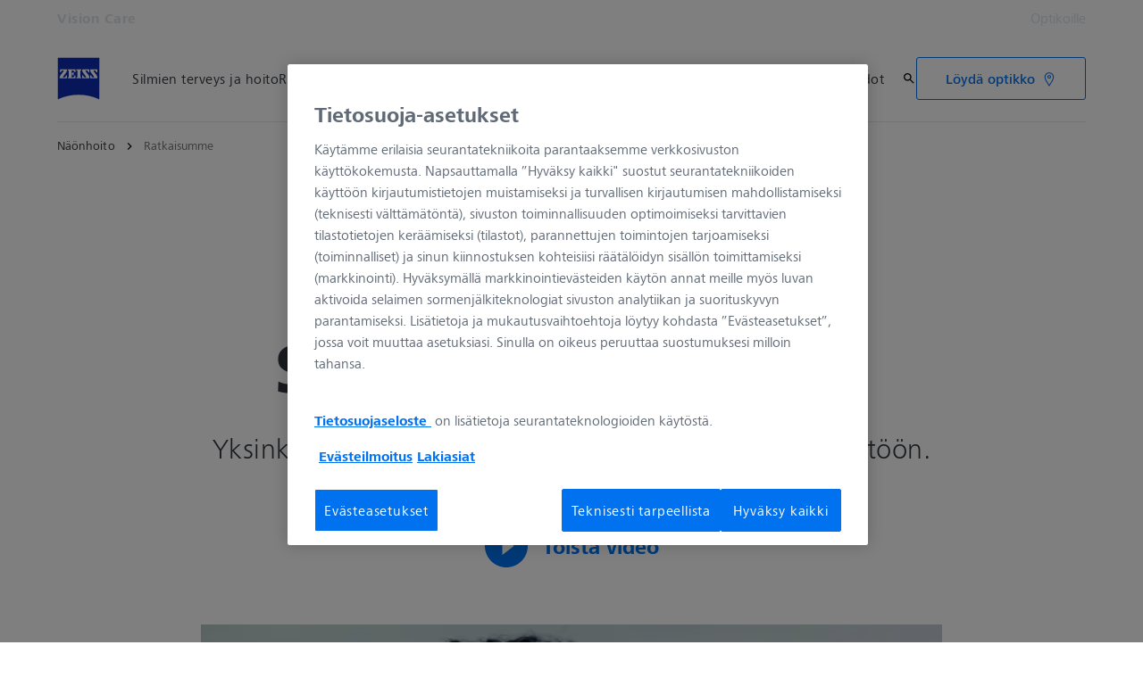

--- FILE ---
content_type: text/html; charset=UTF-8
request_url: https://www.zeiss.fi/vision-care/tarvitsetko-uudet-linssit/smartlife-digital-linssit.html
body_size: 34071
content:
<!DOCTYPE HTML>
<html lang="fi-FI" dir="ltr">
    <head>
    <meta charset="UTF-8"/>
    <meta http-equiv="X-UA-Compatible" content="IE=edge"/>
    <meta name="viewport" content="width=device-width, initial-scale=1.0"/>
    <title>ZEISS Digital SmartLife -linssit</title>
    
    <meta name="robots" content="index, follow"/>
    <meta name="description" content="✓ Yksinkertaisesti parhaat linssimme kokopäiväiseen käyttöön. 

✓ Rentoon näkemiseen. Moderniin elämään."/>
    <meta name="template" content="all_product_002"/>
    <meta name="page_context_language" content="fi"/>
    <meta name="page_context_country" content="FI"/>
    <meta name="page_context_locale" content="fi_fi"/>
    <meta name="page_context_sbu" content="VIS-B2C"/>
    
    
    
        <script defer="defer" type="text/javascript" src="/.rum/@adobe/helix-rum-js@%5E2/dist/rum-standalone.js"></script>
<link rel="alternate" href="https://www.zeiss.com/vision-care/en/need-new-lenses/smartlife-digital-lenses.html" hreflang="x-default"/>
    
        <link rel="alternate" href="https://www.zeiss.at/vision-care/brillenglaeser-finden/smartlife-digital-brillenglaeser.html" hreflang="de-at"/>
    
        <link rel="alternate" href="https://www.zeiss.com.au/vision-care/need-new-lenses/smartlife-digital-lenses.html" hreflang="en-au"/>
    
        <link rel="alternate" href="https://www.zeiss.be/vision-care/fr/besoin-de-nouvelles-lunettes/verres-smartlife-digital.html" hreflang="fr-be"/>
    
        <link rel="alternate" href="https://www.zeiss.be/vision-care/nl/nieuwe-brillenglazen-nodig/smartlife-digital-glazen.html" hreflang="nl-be"/>
    
        <link rel="alternate" href="https://www.zeiss.com.br/vision-care/precisa-de-lentes-novas/lentes-smartlife-digital.html" hreflang="pt-br"/>
    
        <link rel="alternate" href="https://www.zeiss.bg/vision-care/need-new-lenses/smartlife-digital-lenses.html" hreflang="bg-bg"/>
    
        <link rel="alternate" href="https://www.zeiss.ca/vision-care/en/need-new-lenses/smartlife-digital-lenses.html" hreflang="en-ca"/>
    
        <link rel="alternate" href="https://www.zeiss.ca/vision-care/fr/besoin-de-nouvelles-lunettes/verres-smartlife-digital.html" hreflang="fr-ca"/>
    
        <link rel="alternate" href="https://www.zeiss.com.cn/vision-care/need-new-lenses/smartlife-digital-lenses.html" hreflang="zh-cn"/>
    
        <link rel="alternate" href="https://www.zeiss.co/vision-care/necesitas-lentes-nuevos/lentes-smartlife-digital.html" hreflang="es-co"/>
    
        <link rel="alternate" href="https://www.zeiss.com.hr/vision-care/trebate-nove-naocalne-lece/smartlife-digital-lece.html" hreflang="hr-hr"/>
    
        <link rel="alternate" href="https://www.zeiss.cz/vision-care/potrebujete-nove-cocky/digitalni-cocky-smartlife.html" hreflang="cs-cz"/>
    
        <link rel="alternate" href="https://www.zeiss.dk/vision-care/har-du-brug-for-nye-brilleglas/smartlife-digital-brilleglas.html" hreflang="da-dk"/>
    
        <link rel="alternate" href="https://www.zeiss.fi/vision-care/tarvitsetko-uudet-linssit/smartlife-digital-linssit.html" hreflang="fi-fi"/>
    
        <link rel="alternate" href="https://www.zeiss.fr/vision-care/besoin-de-nouvelles-lunettes/verres-smartlife-digital.html" hreflang="fr-fr"/>
    
        <link rel="alternate" href="https://www.zeiss.de/vision-care/brillenglaeser-finden/smartlife-digital-brillenglaeser.html" hreflang="de-de"/>
    
        <link rel="alternate" href="https://www.zeiss.com.hk/vision-care/en/need-new-lenses/smartlife-digital-lenses.html" hreflang="en-hk"/>
    
        <link rel="alternate" href="https://www.zeiss.com.hk/vision-care/zh/need-new-lenses/smartlife-digital-lenses.html" hreflang="zh-hk"/>
    
        <link rel="alternate" href="https://www.zeiss.hu/vision-care/uj-szemuveglencsere-van-szuksege/smartlife-digital-lencsek.html" hreflang="hu-hu"/>
    
        <link rel="alternate" href="https://www.zeiss.co.in/vision-care/need-new-lenses/smartlife-digital-lenses.html" hreflang="en-in"/>
    
        <link rel="alternate" href="https://www.zeiss.it/vision-care/cerchi-nuove-lenti/lenti-digitali-smartlife.html" hreflang="it-it"/>
    
        <link rel="alternate" href="https://www.zeiss.com.mx/vision-care/necesitas-lentes-nuevos/lentes-smartlife-digital.html" hreflang="es-mx"/>
    
        <link rel="alternate" href="https://www.zeiss.nl/vision-care/nieuwe-brillenglazen-nodig/smartlife-digital-glazen.html" hreflang="nl-nl"/>
    
        <link rel="alternate" href="https://www.zeiss.no/vision-care/trenger-du-nye-briller/smartlife-digital-lenses.html" hreflang="no-no"/>
    
        <link rel="alternate" href="https://www.zeiss.pl/vision-care/potrzebujesz-nowych-soczewek/soczewki-smartlife-digital.html" hreflang="pl-pl"/>
    
        <link rel="alternate" href="https://www.zeiss.pt/vision-care/precisa-de-oculos-novos/lentes-smartlife-digital.html" hreflang="pt-pt"/>
    
        <link rel="alternate" href="https://www.zeiss.ro/vision-care/aveti-nevoie-de-lentile-noi/lentile-smartlife-digital.html" hreflang="ro-ro"/>
    
        <link rel="alternate" href="https://www.zeiss.com/vision-care/ru/need-new-lenses/smartlife-digital-lenses.html" hreflang="ru-ru"/>
    
        <link rel="alternate" href="https://www.zeiss.com.sg/vision-care/need-new-lenses/smartlife-digital-lenses.html" hreflang="en-sg"/>
    
        <link rel="alternate" href="https://www.zeiss.sk/vision-care/potrebujete-nove-okuliarove-sosovky/smartlife-digital-okuliarove-sosovky.html" hreflang="sk-sk"/>
    
        <link rel="alternate" href="https://www.zeiss.co.kr/vision-care/need-new-lenses/smartlife-digital-lenses.html" hreflang="ko-kr"/>
    
        <link rel="alternate" href="https://www.zeiss.es/vision-care/necesitas-lentes-nuevas/lentes-smartlife-digital.html" hreflang="es-es"/>
    
        <link rel="alternate" href="https://www.zeiss.se/vision-care/behoever-du-nya-glasoegon/smartlife-digital-glas.html" hreflang="sv-se"/>
    
        <link rel="alternate" href="https://www.zeiss.ch/vision-care/fr/besoin-de-nouvelles-lunettes/verres-smartlife-digital.html" hreflang="fr-ch"/>
    
        <link rel="alternate" href="https://www.zeiss.ch/vision-care/de/brillenglaeser-finden/smartlife-digital-brillenglaeser.html" hreflang="de-ch"/>
    
        <link rel="alternate" href="https://www.zeiss.com.tw/vision-care/need-new-lenses/smartlife-digital-lenses.html" hreflang="zh-tw"/>
    
        <link rel="alternate" href="https://www.zeiss.com.tr/vision-care/yeni-gozluk-ihtiyaci/smartlife-dijital-gozluk-camlari.html" hreflang="tr-tr"/>
    
        <link rel="alternate" href="https://www.zeiss.ua/vision-care/need-new-lenses/smartlife-digital-lenses.html" hreflang="uk-ua"/>
    
        <link rel="alternate" href="https://www.zeiss.ae/vision-care/need-new-lenses/smartlife-digital-lenses.html" hreflang="en-ae"/>
    
        <link rel="alternate" href="https://www.zeiss.co.uk/vision-care/need-new-lenses/smartlife-digital-lenses.html" hreflang="en-gb"/>
    
        <link rel="alternate" href="https://www.zeiss.com/vision-care/us/need-new-eyeglasses/smartlife-digital-lenses.html" hreflang="en-us"/>
    
        <link rel="alternate" href="https://www.zeiss.com.vn/vision-care/can-co-trong-kinh-moi/smartlife-digital-lenses.html" hreflang="vi-vn"/>
    
    
        <link rel="alternate" href="https://www.zeiss.be/vision-care/nl/nieuwe-brillenglazen-nodig/smartlife-digital-glazen.html" hreflang="nl"/>
    
        <link rel="alternate" href="https://www.zeiss.com.br/vision-care/precisa-de-lentes-novas/lentes-smartlife-digital.html" hreflang="pt"/>
    
        <link rel="alternate" href="https://www.zeiss.bg/vision-care/need-new-lenses/smartlife-digital-lenses.html" hreflang="bg"/>
    
        <link rel="alternate" href="https://www.zeiss.com.cn/vision-care/need-new-lenses/smartlife-digital-lenses.html" hreflang="zh"/>
    
        <link rel="alternate" href="https://www.zeiss.com.hr/vision-care/trebate-nove-naocalne-lece/smartlife-digital-lece.html" hreflang="hr"/>
    
        <link rel="alternate" href="https://www.zeiss.cz/vision-care/potrebujete-nove-cocky/digitalni-cocky-smartlife.html" hreflang="cs"/>
    
        <link rel="alternate" href="https://www.zeiss.dk/vision-care/har-du-brug-for-nye-brilleglas/smartlife-digital-brilleglas.html" hreflang="da"/>
    
        <link rel="alternate" href="https://www.zeiss.fi/vision-care/tarvitsetko-uudet-linssit/smartlife-digital-linssit.html" hreflang="fi"/>
    
        <link rel="alternate" href="https://www.zeiss.fr/vision-care/besoin-de-nouvelles-lunettes/verres-smartlife-digital.html" hreflang="fr"/>
    
        <link rel="alternate" href="https://www.zeiss.de/vision-care/brillenglaeser-finden/smartlife-digital-brillenglaeser.html" hreflang="de"/>
    
        <link rel="alternate" href="https://www.zeiss.hu/vision-care/uj-szemuveglencsere-van-szuksege/smartlife-digital-lencsek.html" hreflang="hu"/>
    
        <link rel="alternate" href="https://www.zeiss.it/vision-care/cerchi-nuove-lenti/lenti-digitali-smartlife.html" hreflang="it"/>
    
        <link rel="alternate" href="https://www.zeiss.nl/vision-care/nieuwe-brillenglazen-nodig/smartlife-digital-glazen.html" hreflang="nl"/>
    
        <link rel="alternate" href="https://www.zeiss.no/vision-care/trenger-du-nye-briller/smartlife-digital-lenses.html" hreflang="no"/>
    
        <link rel="alternate" href="https://www.zeiss.pl/vision-care/potrzebujesz-nowych-soczewek/soczewki-smartlife-digital.html" hreflang="pl"/>
    
        <link rel="alternate" href="https://www.zeiss.pt/vision-care/precisa-de-oculos-novos/lentes-smartlife-digital.html" hreflang="pt"/>
    
        <link rel="alternate" href="https://www.zeiss.ro/vision-care/aveti-nevoie-de-lentile-noi/lentile-smartlife-digital.html" hreflang="ro"/>
    
        <link rel="alternate" href="https://www.zeiss.com/vision-care/ru/need-new-lenses/smartlife-digital-lenses.html" hreflang="ru"/>
    
        <link rel="alternate" href="https://www.zeiss.sk/vision-care/potrebujete-nove-okuliarove-sosovky/smartlife-digital-okuliarove-sosovky.html" hreflang="sk"/>
    
        <link rel="alternate" href="https://www.zeiss.co.kr/vision-care/need-new-lenses/smartlife-digital-lenses.html" hreflang="ko"/>
    
        <link rel="alternate" href="https://www.zeiss.es/vision-care/necesitas-lentes-nuevas/lentes-smartlife-digital.html" hreflang="es"/>
    
        <link rel="alternate" href="https://www.zeiss.se/vision-care/behoever-du-nya-glasoegon/smartlife-digital-glas.html" hreflang="sv"/>
    
        <link rel="alternate" href="https://www.zeiss.com.tr/vision-care/yeni-gozluk-ihtiyaci/smartlife-dijital-gozluk-camlari.html" hreflang="tr"/>
    
        <link rel="alternate" href="https://www.zeiss.ua/vision-care/need-new-lenses/smartlife-digital-lenses.html" hreflang="uk"/>
    
        <link rel="alternate" href="https://www.zeiss.com.vn/vision-care/can-co-trong-kinh-moi/smartlife-digital-lenses.html" hreflang="vi"/>
    
    
    


    
    

  <link rel="preload" href="/bin/core/services/userdataprovider/datalayer.json/content/vis-b2c/finland/website/fi_fi/find-lenses/smartlife-digital" as="fetch"/>
  <link rel="preload" href="/bin/core/cached/services/crisis/content.json?context=/content/vis-b2c/finland/website/fi_fi/find-lenses/smartlife-digital" as="fetch"/>

  <link rel="preload" href="/etc.clientlibs/zeiss-aem-app/jupiter/clientlibs/jupiter-components.all.lc-1b0e8bc43e5ff435d627cbb07a615e60-lc.js" as="script"/>


  <link rel="preload" href="/etc.clientlibs/zeiss-aem-app/jupiter/clientlibs/jupiter-components.app/resources/assets/fonts/ZEISSFrutigerNextUI-Reg.woff2" as="font" type="font/woff2" crossorigin="anonymous"/>
  <link rel="preload" href="/etc.clientlibs/zeiss-aem-app/jupiter/clientlibs/jupiter-components.app/resources/assets/fonts/ZEISSFrutigerNextUI-Bold.woff2" as="font" type="font/woff2" crossorigin="anonymous"/>
  <link rel="preload" href="/etc.clientlibs/zeiss-aem-app/jupiter/clientlibs/jupiter-components.app/resources/assets/fonts/ZEISSFrutigerNextUI-Light.woff2" as="font" type="font/woff2" crossorigin="anonymous"/>
  <link rel="preload" href="/etc.clientlibs/zeiss-aem-app/jupiter/clientlibs/jupiter-components.app/resources/assets/fonts/ZEISSFrutigerNextUI-Medium.woff2" as="font" type="font/woff2" crossorigin="anonymous"/>
  <link rel="preload" href="/etc.clientlibs/zeiss-aem-app/jupiter/clientlibs/jupiter-components.app/resources/assets/fonts/ZEISSFrutigerNextUI-Heavy.woff2" as="font" type="font/woff2" crossorigin="anonymous"/>
  <link rel="preload" href="/etc.clientlibs/zeiss-aem-app/jupiter/clientlibs/jupiter-components.app/resources/assets/fonts/ZEISSIcons.woff" as="font" type="font/woff" crossorigin="anonymous"/>



    
    <script>
  dataLayer = [ {
  "pageArea" : "web",
  "pageCountry" : "FI",
  "pageEnvironment" : "prod_publish",
  "pageIdentifier" : "b2c",
  "pageLanguage" : "fi",
  "pageLocation" : "ALL_Product_002",
  "pageName" : "smartlife-digital",
  "pagePool" : "vis",
  "pageTags" : "",
  "contentHierarchy1" : "find-lenses",
  "productName" : ""
} ];
</script>
 
    
<script>

  const configureDatalayerGTM = () => {

    if ( typeof userdata != 'undefined' && userdata.accountid  ) {
      dataLayer[0].userLoginState = 'true';
      dataLayer[0].userId = userdata.accountid;
      if ( userdata.zeissid
      && userdata.zeissid.organization
      && userdata.zeissid.organization.zeisscustomerno ) {
        dataLayer[0].zeissid = dataLayer[0].zeissid || {};
        dataLayer[0].zeissid.organisation = dataLayer[0].zeissid.organisation || {};
        dataLayer[0].zeissid.organisation.zeisscustomerno = userdata.zeissid.organization.zeisscustomerno;
      }
      if ( userdata.mkto_med_myzeiss ) {
        dataLayer[0].mkto_med_myzeiss = dataLayer[0].mkto_med_myzeiss || {};
        if ( userdata.mkto_med_myzeiss.myZEISSInterest ) {
            dataLayer[0].mkto_med_myzeiss.myZEISSInterest = userdata.mkto_med_myzeiss.myZEISSInterest;
        }
        if ( userdata.mkto_med_myzeiss.myZEISSProfession ) {
            dataLayer[0].mkto_med_myzeiss.myZEISSProfession = userdata.mkto_med_myzeiss.myZEISSProfession;
        }
        if ( userdata.mkto_med_myzeiss.myZEISSRole ) {
            dataLayer[0].mkto_med_myzeiss.myZEISSRole = userdata.mkto_med_myzeiss.myZEISSRole;
        }
      }
    }
    else {
      dataLayer[0].userLoginState = 'false';
    }

    if (typeof userdata != 'undefined') {
      dataLayer[0].country = userdata.country;
      dataLayer[0].language = userdata.language;
    }
  };

  const loadGTM = () => {
    const delay = 0;

    setTimeout(() => {
      console.info(`adding GTM after delay of 0ms.`);

      configureDatalayerGTM();

      const w = window, d = document, s = "script", l = "dataLayer", i = "GTM-PMTCS9RP";

      w[l] = w[l] || [];
      w[l].push({ "gtm.start": new Date().getTime(), event: "gtm.js" });
      var f = d.getElementsByTagName(s)[0],
        j = d.createElement(s),
        dl = l != "dataLayer" ? "&l=" + l : "";
      j.async = true;
      j.src = "https://www.googletagmanager.com/gtm.js?id=" + i + dl;

      f.parentNode.insertBefore(j, f)
    }, delay);
  };
</script>



 
    
  <script>
    const ENDPOINT_USERDATA = "\/bin\/core\/services\/userdataprovider\/datalayer.json\/content\/vis\u002Db2c\/finland\/website\/fi_fi\/find\u002Dlenses\/smartlife\u002Ddigital";
    const ENDPOINT_CRISIS_CONFIG = "\/bin\/core\/cached\/services\/crisis\/content.json?context=\/content\/vis\u002Db2c\/finland\/website\/fi_fi\/find\u002Dlenses\/smartlife\u002Ddigital";

    const URL_JUPITER_JS_LIBS = ["\/etc.clientlibs\/zeiss\u002Daem\u002Dapp\/jupiter\/clientlibs\/jupiter\u002Dcomponents.all.lc\u002D1b0e8bc43e5ff435d627cbb07a615e60\u002Dlc.js"];

    const fetchDataFromEndpoint = async (url) => {
      try {
        <!--/* necessary to exactly match preload request in <link> elements */-->
        const options = {
          credentials: 'include',
          mode: 'no-cors'
        }

        const response = await fetch(url, options);

        if (!response.ok) throw `non-success status code ${response.status} received.`;

        return response.json();
      }
      catch (e) {
        console.error(`fetching url ${url} failed: ${e}`)
      }
    }

    const loadCrisisConfig = async () => {
      return fetchDataFromEndpoint(ENDPOINT_CRISIS_CONFIG);
    }
    const loadUserdata = async () => {
      return fetchDataFromEndpoint(ENDPOINT_USERDATA);
    }

    const executeJS = async ( url, async=false ) => {
      const SCRIPT_TAG_NAME = 'script'
      const ref_node = document.getElementsByTagName(SCRIPT_TAG_NAME)[0];

      let script_node = document.createElement(SCRIPT_TAG_NAME);

      script_node.async= async;
      script_node.src = url;

      ref_node.parentNode.insertBefore(script_node, ref_node);
    }

    const loadInitialJupiterJS = async () => {
      URL_JUPITER_JS_LIBS.forEach( async (js_url)  => { executeJS(js_url, false); } )
    }

    const bootstrapJS = async () => {
      const data = await Promise.all([loadUserdata(), loadCrisisConfig()]);

      window.userdata = data[0];
      window.crisisConfig = data[1];
    }

    bootstrapJS().then(() => {
      loadInitialJupiterJS();
      loadGTM();
    });
  </script>

 

    
    <script type="application/ld+json">
        {"@context":"https://schema.org","@type":"BreadcrumbList","itemListElement":[{"@type":"ListItem","position":1,"name":"Näönhoito","item":"https://www.zeiss.fi/vision-care/home.html"},{"@type":"ListItem","position":2,"name":"Ratkaisumme","item":"https://www.zeiss.fi/vision-care/tarvitsetko-uudet-linssit.html"}]}
    </script>

    
    

    <script type="application/ld+json">{"@context":"https://schema.org","@type":"Organization","url":"https://www.zeiss.com","logo":"https://www.zeiss.fi/etc.clientlibs/zeiss-aem-app/jupiter/clientlibs/jupiter-components.app/resources/assets/icons/symbols/zeiss-logo.svg"}</script>
    <meta property="og:url" content="https://www.zeiss.fi/vision-care/tarvitsetko-uudet-linssit/smartlife-digital-linssit.html"/>
<meta property="og:type" content="website"/>
<meta property="og:title" content="ZEISS Digital SmartLife -linssit"/>
<meta property="og:description" content="✓ Yksinkertaisesti parhaat linssimme kokopäiväiseen käyttöön. 

✓ Rentoon näkemiseen. Moderniin elämään."/>
<meta property="og:locale" content="fi_FI"/>



    
    

    
  <link rel="apple-touch-icon" sizes="180x180" href="/etc.clientlibs/zeiss-aem-app/jupiter/clientlibs/jupiter-components.app/resources/assets/favicons/apple-touch-icon.png"/>
  <link rel="icon" type="image/png" sizes="32x32" href="/etc.clientlibs/zeiss-aem-app/jupiter/clientlibs/jupiter-components.app/resources/assets/favicons/favicon-32x32.png"/>
  <link rel="icon" type="image/png" sizes="16x16" href="/etc.clientlibs/zeiss-aem-app/jupiter/clientlibs/jupiter-components.app/resources/assets/favicons/favicon-16x16.png"/>
  <link rel="manifest" href="/etc.clientlibs/zeiss-aem-app/jupiter/clientlibs/jupiter-components.app/resources/assets/favicons/site.webmanifest"/>
  <link rel="mask-icon" href="/etc.clientlibs/zeiss-aem-app/jupiter/clientlibs/jupiter-components.app/resources/assets/favicons/safari-pinned-tab.svg" color="#0f2db3"/>
  <meta name="msapplication-TileColor" content="#ffffff"/>
  <meta name="msapplication-square150x150logo" content="/etc.clientlibs/zeiss-aem-app/jupiter/clientlibs/jupiter-components.app/resources/assets/favicons/mstile-150x150.png"/>
  <meta name="theme-color" content="#ffffff"/>

    <link rel="canonical" href="https://www.zeiss.fi/vision-care/tarvitsetko-uudet-linssit/smartlife-digital-linssit.html"/>
    

  
<link href="/etc.clientlibs/zeiss-aem-app/jupiter/clientlibs/jupiter-components.all.lc-c8adc627c7b81c633b2a059873d41ef5-lc.css" rel="stylesheet" type="text/css">

  










    <link media="print" rel="stylesheet" href="/etc.clientlibs/zeiss-aem-app/jupiter/clientlibs/jupiter-components.print.lc-73db7cd60bc53c7dbc630f239b325af1-lc.css" type="text/css">



    
    
    

    

    
    
    

</head>
    <body class="page basicpage no-js
                 ">
        <script>document.body.classList.remove('no-js');</script>
        
        
        
            <noscript>
  <iframe src="https://www.googletagmanager.com/ns.html?id=GTM-PMTCS9RP" height="0" width="0" style="display:none;visibility:hidden"></iframe>
</noscript>

            
<header class="main-header header exclude-site-search
               
               
                header--no-campaign" data-module="Header">
    <a href="#content" class="header__skip-link" data-js-select="Header_skip-link" data-track-auto="true" data-track-event="{&#34;name&#34;:&#34;Navigation&#34;,&#34;type&#34;:&#34;&#34;,&#34;action&#34;:&#34;Click&#34;,&#34;value&#34;:&#34;Skip Navigation&#34;,&#34;detail&#34;:&#34;&#34;,&#34;moduleSection&#34;:&#34;Header&#34;,&#34;moduleType&#34;:&#34;Navigation&#34;}">
        <p class="header__skip-link__text">Siirry pääsisältöön</p>
    </a>
    
    

    
    

    <div class="header__meta grid__container grid__container--full-bleed" data-js-select="Header_meta">
        <div class="grid__structure">
            <div class="grid__column grid__column--100 ">
                <div class="grid__background-column"></div>
                <div class="header__flex__container ">
                    <div class="header__flex__structure">
                        
                        <div class="header__website-area-name visible-from-m">
                            Vision Care
                            
                        </div>

                        
                        <ul class="header__first-level-links-list header__utility-links">

    
    
        <li class="header__first-level-links-list-item">
    <a aria-label="Optikoille" class="header__first-level-link    " data-track-auto="true" data-track-event="{&#34;name&#34;:&#34;CTA&#34;,&#34;type&#34;:&#34;Outbound&#34;,&#34;action&#34;:&#34;Click&#34;,&#34;value&#34;:&#34;Optikoille&#34;,&#34;detail&#34;:&#34;https://www.zeiss.fi/optikoille&#34;,&#34;moduleSection&#34;:&#34;Header&#34;,&#34;moduleType&#34;:&#34;Secondary Utility Links&#34;}" href="https://www.zeiss.fi/optikoille" target="_blank" title="Optikoille">
        
        Optikoille
    </a>
</li>
    
    


    
</ul>

                    </div>
                </div>
            </div>
        </div>
    </div>

    <div class="grid__container">
        <div class="grid__structure">
            <div class="header__navigation-area">
                <span id="external-link-description" class="visually-hidden">
                    Avautuu uudella välilehdellä
                </span>
                
                <a href="https://www.zeiss.fi/vision-care/home.html" aria-label="Etusivu Vision Care" data-track-auto="true" data-track-event="{&#34;name&#34;:&#34;Navigation&#34;,&#34;type&#34;:&#34;Logo&#34;,&#34;action&#34;:&#34;Click&#34;,&#34;value&#34;:&#34;Logo&#34;,&#34;detail&#34;:&#34;https://www.zeiss.fi/vision-care/home.html&#34;,&#34;moduleSection&#34;:&#34;Header&#34;,&#34;moduleType&#34;:&#34;Navigation&#34;}" data-js-select="Header_Logo" class="header__logo">
                    
  <span class="icon icon-symbols-zeiss-logo icon--symbol">
    <span class="svg-scale-wrapper" style="padding-bottom: 100%;">
      <svg focusable="false" xmlns:xlink="http://www.w3.org/1999/xlink">
        <use xlink:href="/etc.clientlibs/zeiss-aem-app/jupiter/clientlibs/jupiter-components.app/resources/assets/icons/symbols-sprite-generated/symbols-sprite.svg#svgsymbol-zeiss-logo"/>
      </svg>
    </span>
  </span>

                </a>

                
                <a href="#" aria-label="Palaa edelliseen siirtymistasoon napsauttamalla tätä" title="Palaa edelliseen siirtymistasoon napsauttamalla tätä" data-js-select="Header_Back-link" class="plain-link header__backlink">
                    
  <span class="icon icon-symbols-chevron-left icon--symbol">
    <span class="svg-scale-wrapper" style="padding-bottom: 100%;">
      <svg focusable="false" xmlns:xlink="http://www.w3.org/1999/xlink">
        <use xlink:href="/etc.clientlibs/zeiss-aem-app/jupiter/clientlibs/jupiter-components.app/resources/assets/icons/symbols-sprite-generated/symbols-sprite.svg#svgsymbol-chevron-left"/>
      </svg>
    </span>
  </span>

                    takaisin
                </a>

                <!--googleoff: all-->
                <div class="header__website-area-name hide-from-m">Vision Care</div>
                <!--googleon: all-->

                <div class="header__navigation visible-from-l" data-js-select="Header_navigation" data-tracking-id="Navigation">
                    

                    <div class="header__first-level-container header__first-level-container--main-navigation" data-js-select="Header_first-level">
                        
                        <nav aria-label="Päänavigointi-"><ul class="header__first-level-links-list">
    <li class="header__first-level-links-list-item">
    <a class="header__first-level-link     " data-track-auto="true" data-track-event="{&#34;name&#34;:&#34;Navigation&#34;,&#34;type&#34;:&#34;&#34;,&#34;action&#34;:&#34;Click&#34;,&#34;value&#34;:&#34;Silmien terveys ja hoito &#34;,&#34;detail&#34;:&#34;https://www.zeiss.fi/vision-care/silmien-terveys-ja-hoito.html&#34;,&#34;moduleSection&#34;:&#34;Header&#34;,&#34;moduleType&#34;:&#34;Navigation&#34;}" href="https://www.zeiss.fi/vision-care/silmien-terveys-ja-hoito.html" aria-label="Silmien terveys ja hoito ">
        
        <span class="header__first-level-link__label">Silmien terveys ja hoito </span>
        
        
    </a>
</li>

    <li class="header__first-level-links-list-item">
    <a class="header__first-level-link     header__first-level-link--lazy" data-track-auto="false" aria-controls="content-vis-b2c-finland-website-fi_fi-find-lenses" aria-haspopup="true" aria-expanded="false" data-track-event="{&#34;name&#34;:&#34;Navigation&#34;,&#34;type&#34;:&#34;&#34;,&#34;action&#34;:&#34;Expand&#34;,&#34;value&#34;:&#34;Ratkaisumme&#34;,&#34;detail&#34;:&#34;&#34;,&#34;moduleSection&#34;:&#34;Header&#34;,&#34;moduleType&#34;:&#34;Navigation&#34;}" data-megamenu="content-vis-b2c-finland-website-fi_fi-find-lenses" data-megamenu-fetch-url="https://www.zeiss.fi/vision-care/tarvitsetko-uudet-linssit/_jcr_content/megaMenu.fetch.html" href="https://www.zeiss.fi/vision-care/tarvitsetko-uudet-linssit.html" aria-label="Ratkaisumme">
        
        <span class="header__first-level-link__label">Ratkaisumme</span>
        
        <span class="header__first-level-link__child-indication" aria-hidden="true">
  <span class="icon icon-inline-beyond/16px/ChevronExpand">
    <span class="svg-scale-wrapper" style="padding-bottom: 100%;">
      <svg width="16" height="16" viewBox="0 0 16 16" fill="none" xmlns="http://www.w3.org/2000/svg">
<path fill-rule="evenodd" clip-rule="evenodd" d="M13.3536 5.85359L8.00004 11.2071L2.64648 5.85359L3.35359 5.14649L8.00004 9.79293L12.6465 5.14649L13.3536 5.85359Z" fill="#FF00CD"/>
</svg>

    </span>
   </span>
</span>
    </a>
</li>

    <li class="header__first-level-links-list-item">
    <a class="header__first-level-link     " data-track-auto="true" data-track-event="{&#34;name&#34;:&#34;Navigation&#34;,&#34;type&#34;:&#34;&#34;,&#34;action&#34;:&#34;Click&#34;,&#34;value&#34;:&#34;Näkösi&#34;,&#34;detail&#34;:&#34;https://www.zeiss.fi/vision-care/naekoesi.html&#34;,&#34;moduleSection&#34;:&#34;Header&#34;,&#34;moduleType&#34;:&#34;Navigation&#34;}" href="https://www.zeiss.fi/vision-care/naekoesi.html" aria-label="Näkösi">
        
        <span class="header__first-level-link__label">Näkösi</span>
        
        
    </a>
</li>

    <li class="header__first-level-links-list-item">
    <a class="header__first-level-link     " data-track-auto="true" data-track-event="{&#34;name&#34;:&#34;Navigation&#34;,&#34;type&#34;:&#34;&#34;,&#34;action&#34;:&#34;Click&#34;,&#34;value&#34;:&#34;Tietoja yrityksestä&#34;,&#34;detail&#34;:&#34;https://www.zeiss.fi/vision-care/tietoa-zeiss-vision-caresta.html&#34;,&#34;moduleSection&#34;:&#34;Header&#34;,&#34;moduleType&#34;:&#34;Navigation&#34;}" href="https://www.zeiss.fi/vision-care/tietoa-zeiss-vision-caresta.html" aria-label="Tietoja yrityksestä">
        
        <span class="header__first-level-link__label">Tietoja yrityksestä</span>
        
        
    </a>
</li>

</ul>
</nav>
                        
                        <nav class="header__my-zeiss-area" data-js-select="Header_my-zeiss-area" aria-label="Lisänavigointi">
                            <ul class="header__first-level-links-list" data-tracking-id="Primary utility links">
    
    

    
    
        <li class="header__first-level-links-list-item">
    <a class="header__first-level-link     " data-track-auto="true" data-track-event="{&#34;name&#34;:&#34;CTA&#34;,&#34;type&#34;:&#34;Internal&#34;,&#34;action&#34;:&#34;Click&#34;,&#34;value&#34;:&#34;Yhteystiedot&#34;,&#34;detail&#34;:&#34;https://www.zeiss.fi/vision-care/ota-yhteyttae-zeiss-vision-care.html&#34;,&#34;moduleSection&#34;:&#34;Header&#34;,&#34;moduleType&#34;:&#34;Primary Utility Links&#34;}" href="https://www.zeiss.fi/vision-care/ota-yhteyttae-zeiss-vision-care.html" title="Yhteystiedot " aria-label="Yhteystiedot ">
        
        <span class="header__first-level-link__label">Yhteystiedot</span>
        
        
    </a>
</li>
    

    
    
    

</ul>
                        </nav>
                    </div>

                    <!--googleoff: all-->
                    
                    <nav class="header__first-level-container header__my-zeiss-area--mobile hide-from-l" data-js-select="Header_my-zeiss-area--mobile" aria-label="Lisänavigointi">
                        <ul class="header__first-level-links-list">
                            
    
    

    
    
        <li class="header__first-level-links-list-item">
    <a class="header__first-level-link     " data-track-auto="true" data-track-event="{&#34;name&#34;:&#34;CTA&#34;,&#34;type&#34;:&#34;Internal&#34;,&#34;action&#34;:&#34;Click&#34;,&#34;value&#34;:&#34;Yhteystiedot&#34;,&#34;detail&#34;:&#34;https://www.zeiss.fi/vision-care/ota-yhteyttae-zeiss-vision-care.html&#34;,&#34;moduleSection&#34;:&#34;Header&#34;,&#34;moduleType&#34;:&#34;Primary Utility Links&#34;}" href="https://www.zeiss.fi/vision-care/ota-yhteyttae-zeiss-vision-care.html" title="Yhteystiedot " aria-label="Yhteystiedot ">
        
        <span class="header__first-level-link__label">Yhteystiedot</span>
        
        
    </a>
</li>
    

    
    
    


                            <li class="header__first-level-links-list-item header__cta-button hide-from-m" data-tracking-id="Header button"><div class="button-icon">
  
  
  <div class="button-link   button-link--secondary ">
  
    
      <a class=" button-link--icon    " href="https://www.zeiss.fi/vision-care/s/optikkohaku.html" data-track-auto="true" data-track-event="{&#34;name&#34;:&#34;CTA&#34;,&#34;type&#34;:&#34;Internal&#34;,&#34;action&#34;:&#34;Click&#34;,&#34;value&#34;:&#34;Finnish - Löydä optikko&#34;,&#34;detail&#34;:&#34;https://www.zeiss.fi/vision-care/s/optikkohaku.html&#34;,&#34;moduleSection&#34;:&#34;Header&#34;,&#34;moduleType&#34;:&#34;Navigation Manual CTA&#34;}" title="Löydä optikko" aria-label="Löydä optikko">
        <span class="button-link__content">
          
          
          <span class="button__text">Löydä optikko</span>
          
    
    
    
    
  <span class="icon icon-symbols-location-on icon--symbol">
    <span class="svg-scale-wrapper" style="padding-bottom: 100%;">
      <svg focusable="false" xmlns:xlink="http://www.w3.org/1999/xlink">
        <use xlink:href="/etc.clientlibs/zeiss-aem-app/jupiter/clientlibs/jupiter-components.app/resources/assets/icons/symbols-sprite-generated/symbols-sprite.svg#svgsymbol-location-on"/>
      </svg>
    </span>
  </span>


		</span>
      </a>
  
</div>


  
    

</div>
</li>
                        </ul>
                    </nav>
                    
                    <div class="header__first-level-container header__utility-links-in-navigation hide-from-m" data-js-select="Header_utility-links-mobile">
                        <ul class="header__first-level-links-list">
                            
                                <li class="header__first-level-links-list-item">
    <a class="header__first-level-link     " data-track-auto="true" data-track-event="{&#34;name&#34;:&#34;Navigation&#34;,&#34;type&#34;:null,&#34;action&#34;:&#34;CTA&#34;,&#34;value&#34;:&#34;Optikoille&#34;,&#34;detail&#34;:&#34;&#34;,&#34;moduleSection&#34;:&#34;Header&#34;,&#34;moduleType&#34;:&#34;Secondary Utility Links&#34;}" href="https://www.zeiss.fi/optikoille" title="Optikoille" aria-label="Optikoille">
        
        <span class="header__first-level-link__label">Optikoille</span>
        
        
    </a>
</li>
                            
                        </ul>
                    </div>
                    <!--googleon: all-->

                    
                    <div class="header__first-level-container header__related-websites hide-from-l" data-js-select="Header_related-websites">
                        <ul class="related-websites">
                            <li class="header__first-level-links-list-item">
                                <h3 class="related-websites__headline hl-s">Liittyvät ZEISS-sivustot</h3>
                            </li>
                            
                                <li class="header__first-level-links-list-item">
    <a class="header__first-level-link     " data-track-auto="true" data-track-event="{&#34;name&#34;:&#34;Navigation&#34;,&#34;type&#34;:&#34;Header&#34;,&#34;action&#34;:&#34;Click&#34;,&#34;value&#34;:&#34;Related ZEISS Websites - Optikoille&#34;,&#34;detail&#34;:&#34;https://www.zeiss.fi/optikoille&#34;,&#34;moduleSection&#34;:null,&#34;moduleType&#34;:null}" href="https://www.zeiss.fi/optikoille" title="Vision Care Optikoille" aria-label="Vision Care Optikoille">
        
        <span class="header__first-level-link__label">Optikoille</span>
        
        
    </a>
</li>
                            
                                <li class="header__first-level-links-list-item">
    <a class="header__first-level-link     " data-track-auto="true" data-track-event="{&#34;name&#34;:&#34;Navigation&#34;,&#34;type&#34;:&#34;Header&#34;,&#34;action&#34;:&#34;Click&#34;,&#34;value&#34;:&#34;Related ZEISS Websites - ZEISS Sunlens&#34;,&#34;detail&#34;:&#34;https://www.zeiss.com/sunlens&#34;,&#34;moduleSection&#34;:null,&#34;moduleType&#34;:null}" href="https://www.zeiss.com/sunlens" title="ZEISS Sunlens" aria-label="ZEISS Sunlens">
        
        <span class="header__first-level-link__label">ZEISS Sunlens</span>
        
        
    </a>
</li>
                            
                                <li class="header__first-level-links-list-item">
    <a class="header__first-level-link     " data-track-auto="true" data-track-event="{&#34;name&#34;:&#34;Navigation&#34;,&#34;type&#34;:&#34;Header&#34;,&#34;action&#34;:&#34;Click&#34;,&#34;value&#34;:&#34;Related ZEISS Websites - Laitteiden käyttöohjeet&#34;,&#34;detail&#34;:&#34;https://www.zeiss.com/ifu&#34;,&#34;moduleSection&#34;:null,&#34;moduleType&#34;:null}" href="https://www.zeiss.com/ifu" title="Jäännösriskit" aria-label="Jäännösriskit">
        
        <span class="header__first-level-link__label">Laitteiden käyttöohjeet</span>
        
        
    </a>
</li>
                            
                                <li class="header__first-level-links-list-item">
    <a class="header__first-level-link     " data-track-auto="true" data-track-event="{&#34;name&#34;:&#34;Navigation&#34;,&#34;type&#34;:&#34;Header&#34;,&#34;action&#34;:&#34;Click&#34;,&#34;value&#34;:&#34;Related ZEISS Websites - ZEISS Group&#34;,&#34;detail&#34;:&#34;https://www.zeiss.fi&#34;,&#34;moduleSection&#34;:null,&#34;moduleType&#34;:null}" href="https://www.zeiss.fi" title="ZEISS Group" aria-label="ZEISS Group">
        
        <span class="header__first-level-link__label">ZEISS Group</span>
        
        
    </a>
</li>
                            
                        </ul>
                    </div>
                </div>

                
                <div class="header__first-level-links-list header__first-level-links-list--action-area">
                    <div class="header__first-level-links-list-item-group">
                        
                        <div class="header__first-level-links-list-item">
    <a class="header__first-level-link header__action-area__search header__first-level-link--icon header__first-level-link--no-label  " data-track-auto="true" data-track-event="{&#34;name&#34;:&#34;Navigation&#34;,&#34;type&#34;:&#34;Header&#34;,&#34;action&#34;:&#34;NavigationClick&#34;,&#34;value&#34;:&#34;Search&#34;,&#34;detail&#34;:&#34;&#34;,&#34;moduleSection&#34;:null,&#34;moduleType&#34;:null}" href="#search" title="Hae sivustolta" aria-label="Hae sivustolta">
        
  <span class="icon icon-symbols-search icon--symbol">
    <span class="svg-scale-wrapper" style="padding-bottom: 100%;">
      <svg focusable="false" xmlns:xlink="http://www.w3.org/1999/xlink">
        <use xlink:href="/etc.clientlibs/zeiss-aem-app/jupiter/clientlibs/jupiter-components.app/resources/assets/icons/symbols-sprite-generated/symbols-sprite.svg#svgsymbol-search"/>
      </svg>
    </span>
  </span>

        <span class="header__first-level-link__label"></span>
        
        
    </a>

</div>
                        
                        <div class="header__first-level-links-list-item header__first-level-links-list-item--mobile-menu"><button aria-label="Avaa/sulje valikko" type="button" class="main-menu-toggle" data-track-auto="false" data-track-event="{&#34;name&#34;:&#34;Navigation&#34;,&#34;type&#34;:&#34;&#34;,&#34;action&#34;:&#34;Open&#34;,&#34;value&#34;:&#34;Open Mega Menu&#34;,&#34;detail&#34;:&#34;&#34;,&#34;moduleSection&#34;:&#34;Header&#34;,&#34;moduleType&#34;:&#34;Navigation&#34;}" href="#" title="Avaa/sulje valikko">
  <span class="main-menu-toggle__icon icon">
    <span class="svg-scale-wrapper">
      <svg focusable="false" xmlns="http://www.w3.org/2000/svg" viewBox="0 0 24 24">
        <polygon class="top-line" fill="#000000" fill-rule="nonzero" points="3 6 3 8 21 8 21 6"></polygon>
        <polygon class="center-line__1" fill="#000000" fill-rule="nonzero" points="3 13 21 13 21 11 3 11"></polygon>
        <polygon class="center-line__2" fill="#000000" fill-rule="nonzero" points="3 13 21 13 21 11 3 11"></polygon>
        <polygon class="bottom-line" fill="#000000" fill-rule="nonzero" points="3 18 21 18 21 16 3 16"></polygon>
      </svg>
    </span>
  </span>
</button>
</div>
                    </div>
                    
                    <div class="header__first-level-links-list-item header__cta-button header__first-level-links-list-item--cta-button" data-tracking-id="Header button"><div class="button-icon">
  
  
  <div class="button-link   button-link--secondary " data-js-select="Header_cta-button">
  
    
      <a class=" button-link--icon    " href="https://www.zeiss.fi/vision-care/s/optikkohaku.html" data-track-auto="true" data-track-event="{&#34;name&#34;:&#34;CTA&#34;,&#34;type&#34;:&#34;Internal&#34;,&#34;action&#34;:&#34;Click&#34;,&#34;value&#34;:&#34;Löydä optikko&#34;,&#34;detail&#34;:&#34;https://www.zeiss.fi/vision-care/s/optikkohaku.html&#34;,&#34;moduleSection&#34;:&#34;Header&#34;,&#34;moduleType&#34;:&#34;Header CTA&#34;}" title="Löydä optikko" aria-label="Löydä optikko">
        <span class="button-link__content">
          
          
          <span class="button__text">Löydä optikko</span>
          
    
    
    
    
  <span class="icon icon-symbols-location-on icon--symbol">
    <span class="svg-scale-wrapper" style="padding-bottom: 100%;">
      <svg focusable="false" xmlns:xlink="http://www.w3.org/1999/xlink">
        <use xlink:href="/etc.clientlibs/zeiss-aem-app/jupiter/clientlibs/jupiter-components.app/resources/assets/icons/symbols-sprite-generated/symbols-sprite.svg#svgsymbol-location-on"/>
      </svg>
    </span>
  </span>


		</span>
      </a>
  
</div>


  
    

</div>
</div>
                </div>

                
                <div class="header__megamenu" data-module="HeaderMegamenu">
    <div class="header__megamenu__backdrop" data-js-select="HeaderMegamenu_backdrop"></div>

    <div class="header__megamenu__menu-container" data-js-select="HeaderMegamenu_menu-container">
        
        <div class="grid__container header__megamenu__close-button-container">
            <div class="grid__structure">
                <div class="grid__column grid__column--100">
                    <a aria-label="Sulje megavalikko tällä linkillä" class="plain-link header__megamenu__close-button" data-js-select="HeaderMegamenu_additional_close" href="#">
  <span class="icon icon-symbols-close icon--symbol">
    <span class="svg-scale-wrapper" style="padding-bottom: 100%;">
      <svg focusable="false" xmlns:xlink="http://www.w3.org/1999/xlink">
        <use xlink:href="/etc.clientlibs/zeiss-aem-app/jupiter/clientlibs/jupiter-components.app/resources/assets/icons/symbols-sprite-generated/symbols-sprite.svg#svgsymbol-close"/>
      </svg>
    </span>
  </span>
</a>
                </div>
            </div>
        </div>

        
        
            
        
            

  <nav class="grid__container header__megamenu__menu" aria-label="Main navigation" data-js-select="HeaderMegamenu_menu" data-megamenu-mode="extended_manual" id="content-vis-b2c-finland-website-fi_fi-find-lenses">
    
  </nav>


        
            
        
            
        

        
        


    </div>
</div>

            </div>
        </div>

        <nav class="breadcrumb">
  <ul class="breadcrumb__list-wrapper">
    
    

    
    <li class="breadcrumb__list-item text--body-s">
      
      <a class="plain-link breadcrumb__link-item" data-gtm-eventname="Navigation" data-gtm-eventaction="Click" data-gtm-eventtype="Header" data-gtm-eventvalue="Näönhoito" data-gtm-eventdetail="https://www.zeiss.fi/vision-care/home.html" href="https://www.zeiss.fi/vision-care/home.html">Näönhoito</a>
    </li>
  
    
    <li class="breadcrumb__list-item--active">
      <div class="text text--body-s">Ratkaisumme</div>
    </li>

    
    
  </ul>
</nav>

    </div>

    
    <div class="headerSearch">
  
  
  <div class="search search--recommended" data-module="SearchFusion">
    <section class="grid__container grid__container--full-bleed search__container" data-js-select="Search_container" data-search-context="/content/vis-b2c/finland/website/fi_fi/find-lenses/smartlife-digital" data-auto-suggest-url="/bin/core/cached/services/fusion/autosuggest" data-auto-suggest-limit="10" data-auto-suggest-limit-no-query="5">
      <div class="grid__structure">
        <div class="grid__column grid__column--100 ">
          <div class="search__background-column"></div>
          
          <div class="grid__container ">
            <div class="grid__structure">
              <div class="grid__column grid__column--100" data-tracking-id="Search">
                <div class="search__input-container" data-js-select="Search_fade-in">
                  <form action="https://www.zeiss.fi/vision-care/z/search.html" method="get">
                    <input type="hidden" name="_charset_" value="UTF-8"/>
                    <input class="search__input" data-js-select="Search_input" type="text" autocomplete="off" name="q" placeholder="Mitä haluaisit löytää tänään?"/>
                    <input type="hidden" name="context" value="/content/vis-b2c/finland/website/fi_fi/find-lenses/smartlife-digital"/>
                    <button class="search__submit" type="submit" data-js-select="Search_submit_button">
                      
  <span class="icon icon-symbols-search icon--symbol">
    <span class="svg-scale-wrapper" style="padding-bottom: 100%;">
      <svg focusable="false" xmlns:xlink="http://www.w3.org/1999/xlink">
        <use xlink:href="/etc.clientlibs/zeiss-aem-app/jupiter/clientlibs/jupiter-components.app/resources/assets/icons/symbols-sprite-generated/symbols-sprite.svg#svgsymbol-search"/>
      </svg>
    </span>
  </span>

                    </button>
                  </form>
                </div>
                <div class="search__searches">
                  <div class="search__head" data-js-select="Search_fade-in">
                    <div class="search__title-recommended">
                      suositellut haut
                    </div>
                    <div class="search__title-popular">
                      suositut haut
                    </div>
                  </div>
                  <script data-js-select="Search_template" type="text/template">
                    <li class="search__list-entry" data-js-select="Search_fade-in">
                      <a href="https://www.zeiss.fi/vision-care/z/search.html?q=[href_term]" aria-label="[aria_label]" class="plain-link search__link-entry">
                        [label]
                      </a>
                    </li>
                  </script>
                  <ul class="search__list" data-js-select="Search_results">
                  </ul>
                </div>
              </div>
            </div>
          </div>
          
        </div>
      </div>
    </section>
  </div>


</div>

</header>



<main id="content">
    
    
    
    

    
    <div class="root responsivegrid">


<div class="aem-Grid aem-Grid--12 aem-Grid--default--12 ">
    
    <div class="container responsivegrid aem-GridColumn aem-GridColumn--default--12">

    
    
    
    

    
    

    
    <div id="container-b493874620" class="cmp-container">
        
        
        
    </div>

</div>
<div class="container responsivegrid aem-GridColumn aem-GridColumn--default--12">

    
    
    
    

    
    

    
    <div id="container-37faf1e30c" class="cmp-container">
        
        
        
    </div>

</div>
<div class="container responsivegrid aem-GridColumn aem-GridColumn--default--12">

    
    
    
    

    
    

    
    <div id="container-3ae1be2bf4" class="cmp-container">
        
        
        
    </div>

</div>
<div class="container responsivegrid aem-GridColumn aem-GridColumn--default--12">

    
    
    
    

    
    

    
    <div id="container-e91e9b4342" class="cmp-container">
        
        <div class="generic-third-party-html-app-module">
  
  

  
  <div class="grid__container" data-target-id="genericThirdPartyHtmlApp-630553413" data-tracking-id="genericThirdPartyHtmlApp-1669778331">
    <div class="grid__structure">
        <div class="grid__column grid__column--100">
            
            <div class="third-party-html-app">
    
    

    
    
        
        <!DOCTYPE html>
<html lang="en" dir="ltr">
  <head>
    <link href="https://www.zeiss.fi/vision-care/tarvitsetko-uudet-linssit/smartlife-digital-linssit/_jcr_content/root/container_909539510/genericthirdpartyhtm/app.code.file/styles/vis-smart-life-pages.css" rel="stylesheet"/>
  </head>

  <body>
    <script src="//cdn.jsdelivr.net/gh/Sigma-90/aspect-ratio-custom-properties-provider@v1.1.2/aspect-ratio-custom-properties-provider.min.js"></script>
    <script type="text/javascript">
      initializeAspectRatioCustomPropertiesProvider();
    </script>

    <section
      class="section scroll-effect-section no-visual-divider"
      data-section-number="1"
    >
      <div class="scroll-effect-section__inner mob-breakout tab-breakout">
        <div class="spacing--xxl"></div>

        <div class="grid__container spacing--m">
          <div class="grid__structure">
            <div class="grid__column grid__column--100 centered-text">
              <h1 class="spacing--m spacing--s__mobile">
                <span class="hl-l spacing--xxs__mobile hero-pre-headline"
                  ><span class="hero-pre-headline__regular"
                    >ZEISS</span
                  >
                  <span class="hero-pre-headline__highlighted"
                    >Digital</span
                  ></span
                >
                <span class="hl-xl text--display-m"
                  >SmartLife-linssit</span
                >
              </h1>
              <h2 class="hl-l hl--sub">
                Yksinkertaisesti parhaat linssimme kokopäiväiseen käyttöön.
                <br />Rentoon näkemiseen. Moderniin elämään.
              </h2>
            </div>
          </div>
        </div>
        <div class="centered-text">
          <a href="#header-stage-modal-1" class="header-stage-video-starter spacing--xl" data-track-auto="true" data-track-event='{"name":"Functional","type":"Overlay","action":"Open","value":"","detail":"","moduleSection":"scrollEffectSection","moduleType":"headerStage"}' data-gtm-modulesection="scrollEffectSection" data-gtm-moduletype="headerStage" data-gtm-eventname="Functional" data-gtm-eventtype="Overlay" data-gtm-eventaction="Open" data-gtm-eventvalue="" data-gtm-eventdetail=""><svg
              xmlns="http://www.w3.org/2000/svg"
              fill="none"
              viewBox="0 0 48 48"
            >
              <path
                fill="currentColor"
                d="M24 0C10.752 0 0 10.752 0 24s10.752 24 24 24 24-10.752 24-24S37.248 0 24 0Zm-4.5 34V14l13.1 10z"
              ></path></svg>Toista video</a>
        </div>
        <div
          id="HeaderStage_Trigger_LeftCurtain_1"
          class="vis-scroll-trigger auto-init"
          data-scene-name="HeaderStage_Scene_LeftCurtain_1"
          data-css-animated-element-id="HeaderStage_Animate_LeftCurtain_1"
          data-scene-duration="400"
          data-scene-duration-mobile="240"
        ></div>
        <div
          id="HeaderStage_Trigger_RightCurtain_1"
          class="vis-scroll-trigger auto-init"
          data-scene-name="HeaderStage_Scene_RightCurtain_1"
          data-css-animated-element-id="HeaderStage_Animate_RightCurtain_1"
          data-scene-duration="400"
          data-scene-duration-mobile="240"
        ></div>
        <div class="curtain-reveal-image-wrapper">
          <div
            class="revealing-curtain-left"
            id="HeaderStage_Animate_LeftCurtain_1"
            data-tween-props='{"width": "0%"}'
          ></div>
          <div
            class="revealing-curtain-right"
            id="HeaderStage_Animate_RightCurtain_1"
            data-tween-props='{"width": "0%"}'
          ></div>
          <figure
            class="curtain-reveal-image curtain-reveal-image--mobile-16by9"
          >
            <picture title="Nuori mies, jolla on ZEISS Digital SmartLife -silmälasit"
              ><source
                type="image/avif"
                media="(max-width: 47.9375rem)"
                srcset="
                  https://www.zeiss.fi/vision-care/tarvitsetko-uudet-linssit/smartlife-digital-linssit/_jcr_content/root/container_909539510/genericthirdpartyhtm/app.code.file/images/AVIF/StageModule_Photo_Digital_1024x576.avif
                " />
              <source
                type="image/avif"
                media="(min-width: 48rem)"
                srcset="
                  https://www.zeiss.fi/vision-care/tarvitsetko-uudet-linssit/smartlife-digital-linssit/_jcr_content/root/container_909539510/genericthirdpartyhtm/app.code.file/images/AVIF/StageModule_Photo_Digital_1440x610.avif    1x,
                  https://www.zeiss.fi/vision-care/tarvitsetko-uudet-linssit/smartlife-digital-linssit/_jcr_content/root/container_909539510/genericthirdpartyhtm/app.code.file/images/AVIF/StageModule_Photo_Digital_1440x610@2x.avif 2x
                " />
              <source
                type="image/webp"
                media="(max-width: 47.9375rem)"
                srcset="
                  https://www.zeiss.fi/vision-care/tarvitsetko-uudet-linssit/smartlife-digital-linssit/_jcr_content/root/container_909539510/genericthirdpartyhtm/app.code.file/images/WEBP/StageModule_Photo_Digital_1024x576.webp
                " />
              <source
                type="image/webp"
                media="(min-width: 48rem)"
                srcset="
                  https://www.zeiss.fi/vision-care/tarvitsetko-uudet-linssit/smartlife-digital-linssit/_jcr_content/root/container_909539510/genericthirdpartyhtm/app.code.file/images/WEBP/StageModule_Photo_Digital_1440x610.webp    1x,
                  https://www.zeiss.fi/vision-care/tarvitsetko-uudet-linssit/smartlife-digital-linssit/_jcr_content/root/container_909539510/genericthirdpartyhtm/app.code.file/images/WEBP/StageModule_Photo_Digital_1440x610@2x.webp 2x
                " />
              <source
                type="image/jpeg"
                media="(max-width: 47.9375rem)"
                srcset="
                  https://www.zeiss.fi/vision-care/tarvitsetko-uudet-linssit/smartlife-digital-linssit/_jcr_content/root/container_909539510/genericthirdpartyhtm/app.code.file/images/JPG/StageModule_Photo_Digital_1024x576.jpg
                " />
              <source
                type="image/jpeg"
                media="(min-width: 48rem)"
                srcset="
                  https://www.zeiss.fi/vision-care/tarvitsetko-uudet-linssit/smartlife-digital-linssit/_jcr_content/root/container_909539510/genericthirdpartyhtm/app.code.file/images/JPG/StageModule_Photo_Digital_1440x610.jpg    1x,
                  https://www.zeiss.fi/vision-care/tarvitsetko-uudet-linssit/smartlife-digital-linssit/_jcr_content/root/container_909539510/genericthirdpartyhtm/app.code.file/images/JPG/StageModule_Photo_Digital_1440x610@2x.jpg 2x
                " />
              <img alt="Nuori mies, jolla on reppu selässä ja ZEISS Digital SmartLife -silmälasit, katsoo sivulle." src="https://www.zeiss.fi/vision-care/tarvitsetko-uudet-linssit/smartlife-digital-linssit/_jcr_content/root/container_909539510/genericthirdpartyhtm/app.code.file/images/JPG/StageModule_Photo_Digital_1024x576.jpg" width="1440" height="720"/></picture>
          </figure>
        </div>
      </div>
    </section>

    <div class="section-divider"></div>

    <div
      class="overlay-page"
      data-module="OverlayPage"
      id="header-stage-modal-1"
    >
      <header class="overlay-page__header" data-js-select="OverlayPage_header">
        <div class="grid__container">
          <div class="grid__structure">
            <div class="overlay-page__header-column-headline">
              <div class="headline hl-xl overlay-page__headline">
                <span class="headline__main"></span>
              </div>
            </div>
            <div class="overlay-page__header-column-button">
              <a href="#" class="plain-link overlay-page__button-close" data-js-select="OverlayPage_close"><span class="icon icon-symbols-close icon--symbol"
                  ><span class="svg-scale-wrapper" style="padding-bottom: 100%"
                    ><svg
                      focusable="false"
                      xmlns:xlink="http://www.w3.org/1999/xlink"
                    >
                      <use
                        xlink:href="/etc.clientlibs/zeiss-aem-app/jupiter/clientlibs/jupiter-components.app/resources/assets/icons/symbols-sprite-generated/symbols-sprite.svg#svgsymbol-close"
                      ></use></svg></span></span
              ></a>
            </div>
          </div>
        </div>
      </header>
      <main
        class="overlay-page__content"
        data-js-select="OverlayPage_content"
        data-scroll-container
      >
        <div class="overlay-page__content-section">
          <div class="cmp-container">
            <div class="text-media grid__container">
              <div>
                <div class="text-media__item-group">
                  <div class="text-media-item-vertical grid__structure">
                    <div
                      class="grid__column grid__column--100 text-media-item-vertical__media"
                    >
                      <div class="media-component">
                        <div class="media media--video-player">
                          <div
                            class="video-player video-player--ratio-16_9"
                            data-module="VideoPlayer"
                          >
                            <div
                              class="video-player__settings video-player--custom"
                              data-video-type="custom"
                              data-video-id="/stagemodule_playvideo_digital.mp4"
                              data-option-fullscreen="false"
                              data-option-controls="true"
                              data-js-select="VideoPlayer_settings"
                            >
                              <div class="video-player__scale-wrapper">
                                <div class="video-player__image"></div>
                                <div
                                  class="video-player__player"
                                  data-js-select="VideoPlayer_player"
                                >
                                  <video
                                    class="custom-video"
                                    poster="https://www.zeiss.fi/vision-care/tarvitsetko-uudet-linssit/smartlife-digital-linssit/_jcr_content/root/container_909539510/genericthirdpartyhtm/app.code.file/media/video-thumbnails/sld_stage-module/StageModule_Playvideo-thumbnail_digital_max.jpg"
                                    width="613"
                                    height="613"
                                    controls
                                    preload="none"
                                    playsinline
                                    webkit-playsinline
                                  >
                                    <source
                                      src="###pageHeader_videoUrl###"
                                      type="video/mp4"
                                    />
                                    <source
                                      src="/content/dam/vis-b2c/reference-master/media/videos/smartlife/smartlife-digital/stagemodule_playvideo_digital.mp4"
                                      type="video/mp4"
                                    />
                                  </video>
                                </div>
                              </div>
                            </div>
                          </div>
                        </div>
                      </div>
                      <div class="grid__column text-media-item-vertical__text">
                        <div class="headline hl-m spacing--s">
                          <h3 class="headline__main">
                            
                          </h3>
                        </div>

                        <div class="text text--body-m spacing--s">
                          <p></p>
                        </div>
                      </div>
                    </div>
                  </div>
                </div>
              </div>
            </div>
          </div>
        </div>
      </main>
    </div>

    <div class="section-divider"></div>

    <section
      class="section scroll-effect-section no-visual-divider spacing--xxxl"
      data-section-number="2"
    >
      <div
        class="scroll-effect-section__inner scroll-effect-section__inner--breakout"
      >
        <div class="grid__container">
          <div class="grid__structure">
            <div
              class="grid__column grid__column--centered--66 checklist__panel"
            >
              <div class="checklist__questions-panel">
                <div
                  class="vis-scroll-trigger auto-init"
                  id="CheckmarkIcon_Trigger_2"
                  data-scene-name="CheckmarkIcon_Wrapper_2"
                  data-pinned-element-id="CheckmarkWrapper_Pin_2"
                  data-scene-duration="816"
                  data-scene-duration-mobile="552"
                ></div>
                <div class="checklist__checkmark-icon-panel">
                  <div
                    id="CheckmarkWrapper_Pin_2"
                    class="checklist__checkmark-wrapper"
                  >
                    <svg
                      focusable="false"
                      xmlns="http://www.w3.org/2000/svg"
                      viewBox="0 0 48 48"
                      width="48"
                      height="48"
                    >
                      <path
                        id="CheckmarkPath_Animate_2"
                        data-tween-props='{ "strokeDashoffset": 0 }'
                        class="initially-dash-hidden initialized"
                        style="strokedashoffset: 0"
                        fill="none"
                        stroke="currentColor"
                        stroke-width="1.915"
                        d="m16.492 20.186 8.388 9.227L47.27 3.026"
                      ></path>
                      <circle
                        id="CheckmarkCircle_Animate_2"
                        data-tween-props='{ "strokeDashoffset": 0 }'
                        class="initially-dash-hidden initialized"
                        style="strokedashoffset: 0"
                        cx="24"
                        cy="24"
                        r="23"
                        fill="none"
                        stroke="currentColor"
                        stroke-width="2"
                        transform="rotate(-90 24 24)"
                      ></circle>
                    </svg>
                  </div>
                </div>
                <div
                  id="CheckmarkCircle_Trigger_2"
                  class="vis-scroll-trigger auto-init"
                  data-scene-name="CheckmarkCircle_2"
                  data-css-animated-element-id="CheckmarkCircle_Animate_2"
                  data-scene-duration="600"
                  data-scene-duration-mobile="540"
                ></div>

                <ul class="checklist__questions-list">
                  <li
                    class="checklist__questions-list__question text--body-xxxl vis-scroll-trigger auto-init"
                    id="ChecklistQuestion_Trigger_2_Q0"
                    data-scene-name="ChecklistQuestion_2_Number_0"
                    data-css-animated-element-id="ChecklistQuestion_Animate_2_Q0"
                    data-scene-duration="64"
                    data-scene-duration-mobile="40"
                  >
                    <span
                      class="checklist__questions-list__question__text"
                      id="ChecklistQuestion_Animate_2_Q0"
                      data-tween-props='{"opacity": "1"}'
                      >Oletko yli 30-vuotias ja silmäsi tuntuvat väsyneiltä päivän päätteeksi?</span
                    >
                  </li>
                  <li
                    class="checklist__questions-list__question text--body-xxxl vis-scroll-trigger auto-init"
                    id="ChecklistQuestion_Trigger_2_Q1"
                    data-scene-name="ChecklistQuestion_2_Number_1"
                    data-css-animated-element-id="ChecklistQuestion_Animate_2_Q1"
                    data-scene-duration="64"
                    data-scene-duration-mobile="40"
                  >
                    <span
                      class="checklist__questions-list__question__text"
                      id="ChecklistQuestion_Animate_2_Q1"
                      data-tween-props='{"opacity": "1"}'
                      >Onko katseen siirtäminen kaukaa lähelle vähän vaikeampaa kuin aiemmin?</span
                    >
                  </li>
                  <li
                    class="checklist__questions-list__question text--body-xxxl vis-scroll-trigger auto-init"
                    id="ChecklistQuestion_Trigger_2_Q2"
                    data-scene-name="ChecklistQuestion_2_Number_2"
                    data-css-animated-element-id="ChecklistQuestion_Animate_2_Q2"
                    data-scene-duration="64"
                    data-scene-duration-mobile="40"
                  >
                    <span
                      class="checklist__questions-list__question__text"
                      id="ChecklistQuestion_Animate_2_Q2"
                      data-tween-props='{"opacity": "1"}'
                      >Haluatko nähdä terävästi ja rennosti kaikille etäisyyksille koko päivän ajan?</span
                    >
                  </li>
                </ul>
              </div>

              <div
                id="CheckmarkPath_Trigger_2"
                class="checklist__conclusion-panel vis-scroll-trigger auto-init"
                data-scene-name="CheckmarkPath_2"
                data-css-animated-element-id="CheckmarkPath_Animate_2"
                data-scene-duration="256"
                data-scene-duration-mobile="120"
              >
                <div
                  class="vis-scroll-trigger auto-init"
                  id="ChecklistDescription_Trigger_2"
                  data-scene-name="ChecklistDescription_2"
                  data-css-animated-element-id="ChecklistDescription_Animate_2"
                  data-scene-duration="128"
                  data-scene-duration-mobile="128"
                ></div>
                <div
                  class="vis-scroll-trigger auto-init"
                  id="ChecklistBackdrop_Trigger_2"
                  data-scene-name="ChecklistBackdrop_2"
                  data-css-animated-element-id="ChecklistBackdrop_Animate_2"
                  data-scene-duration="128"
                  data-scene-duration-mobile="128"
                ></div>
                <h2
                  class="hl-xl text--display-m spacing--xl conclusion-headline"
                >
                  Hyviä uutisia.
                </h2>
                <div
                  id="ChecklistDescription_Animate_2"
                  data-tween-props='{ "opacity": 1, "transform": "translate3d(0,0,0)" }'
                  class="conclusion-description"
                >
                  <p class="text--body-xxl">
                    Jos tarvitset kaukolasit ja sinulla on vaikeuksia tarkentaa lähelle, et ehkä tarvitse vielä moniteholinssejä. Silmäsi saattavat tarvita vain apua rentoutumiseen. ZEISS Digital SmartLife -linssit ovat täynnä teknologiaa, joka auttaa vähentämään silmien rasittumista ja pitää sinut keskittyneenä koko päivän.
                  </p>
                </div>
                <div
                  class="checklist__conclusion-panel__backdrop"
                  id="ChecklistBackdrop_Animate_2"
                  data-tween-props='{ "opacity": 1 }'
                ></div>
              </div>
            </div>
          </div>
        </div>
      </div>
    </section>

    <section
      class="section scroll-effect-section switch-with-ease-section no-visual-divider spacing--xxxl"
    >
      <div class="scroll-effect-section__inner mob-breakout">
        <div class="grid__container spacing--l">
          <div class="grid__structure">
            <div class="grid__column grid__column--100">
              <h2 class="hl-xl text--display-m switch-with-ease__headline">
                <span class="switch-with-ease__headline__words-wrapper"
                  ><span
                    class="switch-with-ease__headline__word--left switch-with-ease__headline__word--top"
                    ><span
                      >Ylös<span class="sr-only"
                        >.</span
                      ></span
                    ></span
                  >

                  <span
                    class="switch-with-ease__headline__word--right switch-with-ease__headline__word--bottom"
                    ><span
                      id="SwitchWithEase_Trigger_Down_3"
                      class="vis-scroll-trigger auto-init"
                      data-scene-name="SwitchWithEase_Down_Scene_3"
                      data-css-animated-element-id="SwitchWithEase_Down_Animate_3"
                      data-scene-duration="screenHeight|0.45"
                      data-scene-duration-mobile="screenHeight|0.45"
                      data-scene-trigger-hook="0.9"
                      data-scene-trigger-hook-mobile="0.9"
                    ></span>
                    <span
                      class="switch-with-ease__headline__word--movable"
                      id="SwitchWithEase_Down_Animate_3"
                      data-initial-tween-props='{ "y": "dynamic|-1*lineHeight" }'
                      data-initial-tween-props-mobile='{ "y": "dynamic|-1*lineHeight" }'
                      data-tween-props='{ "y": "0" }'
                      data-tween-props-mobile='{ "y": "0" }'
                      >Alas<span class="sr-only"
                        >.</span
                      ></span
                    ></span
                  >

                  <span
                    class="switch-with-ease__headline__word--right switch-with-ease__headline__word--top"
                    ><span
                      id="SwitchWithEase_Far_Animate_3"
                      data-initial-tween-props='{ "opacity": 0, "transform-origin": "center center", "transform": "scale(0.5)" }'
                      data-initial-tween-props-mobile='{ "opacity": 0, "transform-origin": "center center", "transform": "scale(0.5)" }'
                      data-tween-props='{ "opacity": 1, "transform": "scale(1.0)" }'
                      data-tween-props-mobile='{ "opacity": 1, "transform": "scale(1.0)" }'
                      >Kaukonäkö<span class="sr-only"
                        >.</span
                      ></span
                    ></span
                  >

                  <span
                    class="switch-with-ease__headline__word--left switch-with-ease__headline__word--bottom"
                    ><span
                      id="SwitchWithEase_Trigger_Far_3"
                      class="vis-scroll-trigger auto-init"
                      data-scene-name="SwitchWithEase_Far_Scene_3"
                      data-css-animated-element-id="SwitchWithEase_Far_Animate_3"
                      data-scene-duration="screenHeight|0.25"
                      data-scene-duration-mobile="screenHeight|0.25"
                      data-scene-trigger-hook="0.65"
                      data-scene-trigger-hook-mobile="0.65"
                    ></span>
                    <span
                      id="SwitchWithEase_Trigger_Near_3"
                      class="vis-scroll-trigger auto-init"
                      data-scene-name="SwitchWithEase_Near_Scene_3"
                      data-css-animated-element-id="SwitchWithEase_Near_Animate_3"
                      data-scene-duration="screenHeight|0.25"
                      data-scene-duration-mobile="screenHeight|0.25"
                      data-scene-trigger-hook="0.65"
                      data-scene-trigger-hook-mobile="0.65"
                    ></span>
                    <span
                      id="SwitchWithEase_Near_Animate_3"
                      data-initial-tween-props='{ "opacity": 0, "transform-origin": "center center", "transform": "scale(1.5)" }'
                      data-initial-tween-props-mobile='{ "opacity": 0, "transform-origin": "center center", "transform": "scale(1.5)" }'
                      data-tween-props='{ "opacity": 1, "transform": "scale(1.0)" }'
                      data-tween-props-mobile='{ "opacity": 1, "transform": "scale(1.0)" }'
                      >Lähinäkö<span class="sr-only"
                        >.</span
                      ></span
                    ></span
                  ></span
                >
                <span
                  id="SwitchWithEase_Trigger_HeadlineWrapper_3"
                  class="vis-scroll-trigger auto-init"
                  data-scene-name="SwitchWithEase_HeadlineWrapper_Scene_3"
                  data-css-animated-element-id="SwitchWithEase_HeadlineWrapper_Animate_3"
                  data-scene-duration="screenHeight|0.3"
                  data-scene-duration-mobile="screenHeight|0.3"
                  data-scene-trigger-hook="0.6"
                  data-scene-trigger-hook-mobile="0.6"
                ></span>
                <span
                  id="SwitchWithEase_Trigger_Headline_3"
                  class="word-for-word-animation-trigger"
                  data-scene-name="SwitchWithEase_Headline_Scene_3"
                  data-css-animated-element-id="SwitchWithEase_Headline_Animate_3"
                  data-scene-duration="screenHeight|0.3"
                  data-scene-duration-mobile="screenHeight|0.3"
                  data-scene-trigger-hook="0.75"
                  data-scene-trigger-hook-mobile="0.7"
                  data-scene-word-for-word-delay="32"
                ></span>
                <span
                  id="SwitchWithEase_Trigger_Description_3"
                  class="vis-scroll-trigger auto-init"
                  data-scene-name="SwitchWithEase_Description_Scene_3"
                  data-css-animated-element-id="SwitchWithEase_Description_Animate_3"
                  data-scene-duration="screenHeight|0.3"
                  data-scene-duration-mobile="screenHeight|0.3"
                  data-scene-trigger-hook="0.6"
                  data-scene-trigger-hook-mobile="0.6"
                ></span>
                <strong
                  class="switch-with-ease__headline__claim-wrapper"
                  id="SwitchWithEase_HeadlineWrapper_Animate_3"
                  data-initial-tween-props='{ "y": "30vh" }'
                  data-initial-tween-props-mobile='{ "y": "30vh" }'
                  data-tween-props='{ "y": "0vh" }'
                  data-tween-props-mobile='{ "y": "0vh" }'
                  ><span
                    class="switch-with-ease__headline__claim"
                    id="SwitchWithEase_Headline_Animate_3"
                    data-initial-tween-props='{ "filter": "blur(0.75rem)" }'
                    data-initial-tween-props-mobile='{ "filter": "blur(0.75rem)" }'
                    data-tween-props='{ "filter": "blur(0rem)" }'
                    data-tween-props-mobile='{ "filter": "blur(0rem)" }'
                    >Vaihda vaivattomasti.</span
                  ></strong
                >
              </h2>
            </div>
          </div>
        </div>

        <div class="grid__container">
          <div class="grid__structure">
            <div
              class="grid__column grid__column--centered--66 switch-width-ease__closing-container"
              id="SwitchWithEase_Description_Animate_3"
              data-initial-tween-props='{ "y": "30vh" }'
              data-initial-tween-props-mobile='{ "y": "30vh" }'
              data-tween-props='{ "y": "0vh" }'
              data-tween-props-mobile='{ "y": "0vh" }'
            >
              <p class="text--body-xxl switch-with-ease__description">
                Pienet tekstit ja jatkuvasti vaihtuva tarkennus voi olla raskasta silmillesi. Jos olet noin 35-vuotias tai vanhempi, saatat huomata, että silmäsi väsyvät ja näkösi kärsii erityisesti iltaa kohti mentäessä. ZEISSin SmartLife<sup>®</sup>-silmälasit on tehty torjumaan rasitusta, jonka jatkuvasti yhteydessä oleva, liikkuva elämäntapamme aiheuttaa.
              </p>
            </div>
          </div>
        </div>
      </div>
    </section>

    <section
      class="section scroll-effect-section closed-section column-control no-visual-divider spacing--xxxxl"
      data-section-number="4"
    >
      <div
        class="scroll-effect-section__inner scroll-effect-section__inner--breakout"
      >
        <div class="grid__container">
          <div class="grid__structure">
            <div class="grid__column grid__column--100">
              <section class="text-image-section__grid" id="IrTl_Section_4">
                <div class="text-image-section__intro-text-block">
                  <div class="text-image-section__intro-text">
                    <h2 class="hl-xl text--display-m spacing--l">
                      Taistele väsymistä vastaan.
                    </h2>
                  </div>
                </div>
                <div
                  class="text-image-section__image-block text-image-section__image-block--img-left spacing--xl__mobile"
                >
                  <div
                    class="non-sequence-image-wrapper rounded"
                    id="IrTl_ImageWrapper_4"
                    data-push-followers="false"
                    data-push-followers-mobile="true"
                    data-tween-props='{ "marginTop": 0 }'
                    data-tween-props-mobile='{ "opacity": 1 }'
                    data-tween-duration="1"
                    data-tween-easing="inOut"
                  >
                    <picture
                      class="non-sequence-image escape-right shrinks-on-mobile"
                      title="ZEISS Digital SmartLife -linssien näköalueet"
                      ><source
                        type="image/avif"
                        media="(max-width: 47.9375rem)"
                        srcset="
                          https://www.zeiss.fi/vision-care/tarvitsetko-uudet-linssit/smartlife-digital-linssit/_jcr_content/root/container_909539510/genericthirdpartyhtm/app.code.file/images/AVIF/Fightthefatigue.avif
                        " />
                      <source
                        type="image/avif"
                        media="(min-width: 48rem)"
                        srcset="
                          https://www.zeiss.fi/vision-care/tarvitsetko-uudet-linssit/smartlife-digital-linssit/_jcr_content/root/container_909539510/genericthirdpartyhtm/app.code.file/images/AVIF/Fightthefatigue.avif    1x,
                          https://www.zeiss.fi/vision-care/tarvitsetko-uudet-linssit/smartlife-digital-linssit/_jcr_content/root/container_909539510/genericthirdpartyhtm/app.code.file/images/AVIF/Fightthefatigue@2x.avif 2x
                        " />
                      <source
                        type="image/webp"
                        media="(max-width: 47.9375rem)"
                        srcset="
                          https://www.zeiss.fi/vision-care/tarvitsetko-uudet-linssit/smartlife-digital-linssit/_jcr_content/root/container_909539510/genericthirdpartyhtm/app.code.file/images/WEBP/Fightthefatigue.webp
                        " />
                      <source
                        type="image/webp"
                        media="(min-width: 48rem)"
                        srcset="
                          https://www.zeiss.fi/vision-care/tarvitsetko-uudet-linssit/smartlife-digital-linssit/_jcr_content/root/container_909539510/genericthirdpartyhtm/app.code.file/images/WEBP/Fightthefatigue.webp    1x,
                          https://www.zeiss.fi/vision-care/tarvitsetko-uudet-linssit/smartlife-digital-linssit/_jcr_content/root/container_909539510/genericthirdpartyhtm/app.code.file/images/WEBP/Fightthefatigue@2x.webp 2x
                        " />
                      <source
                        type="image/jpeg"
                        media="(max-width: 47.9375rem)"
                        srcset="
                          https://www.zeiss.fi/vision-care/tarvitsetko-uudet-linssit/smartlife-digital-linssit/_jcr_content/root/container_909539510/genericthirdpartyhtm/app.code.file/images/JPG/Fightthefatigue.jpg
                        " />
                      <source
                        type="image/jpeg"
                        media="(min-width: 48rem)"
                        srcset="
                          https://www.zeiss.fi/vision-care/tarvitsetko-uudet-linssit/smartlife-digital-linssit/_jcr_content/root/container_909539510/genericthirdpartyhtm/app.code.file/images/JPG/Fightthefatigue.jpg    1x,
                          https://www.zeiss.fi/vision-care/tarvitsetko-uudet-linssit/smartlife-digital-linssit/_jcr_content/root/container_909539510/genericthirdpartyhtm/app.code.file/images/JPG/Fightthefatigue@2x.jpg 2x
                        " />
                      <img alt="ZEISS Digital SmartLife -linsseillä varustetuissa silmälaseissa on nähtävissä näköalueet." src="https://www.zeiss.fi/vision-care/tarvitsetko-uudet-linssit/smartlife-digital-linssit/_jcr_content/root/container_909539510/genericthirdpartyhtm/app.code.file/images/JPG/Fightthefatigue.jpg" width="1416" height="607"/></picture>
                  </div>
                </div>
                <div class="text-image-section__content-text-block">
                  <p class="text--body-xl text-image-section__content-text">
                    Suuren kaukonäön alueen ja erikoisoptimoidun lähialueen ansiosta ZEISS Digital SmartLife -linssit antavat silmillesi boostia, jota ne tarvitsevat voidakseen tarkentaa kaukaa lähelle vaivattomammin.
                  </p>
                </div>
              </section>
            </div>
          </div>
        </div>
      </div>
    </section>
    <div class="section-divider"></div>

    <section
      class="section scroll-effect-section no-visual-divider spacing--xxl"
      data-section-number="5"
    >
      <div class="scroll-effect-section__inner">
        <section class="image-text-section__grid" id="IlTr_Section_5">
          <div class="image-text-section__intro-text-block">
            <div
              class="image-text-section__intro-text"
              id="IlTr_IntroText_Animate_5"
              data-initial-tween-props='{ "opacity": 1 }'
              data-tween-props='{ "opacity": 0 }'
              data-tween-props-mobile='{ "opacity": 1 }'
            >
              <h2 class="hl-xl text--display-m spacing--l">
                Räätälöityä selkeyttä valitsemissasi kehyksissä.
              </h2>
              <p class="text--body-xl spacing--l">
                Kehyksesi määrittävät SmartLife-linssiesi koon ja muodon.
              </p>
            </div>
            <div
              id="IlTr_IntroText_Trigger_5"
              class="vis-scroll-trigger auto-init no-effect-on-mobile"
              data-scene-name="IlTr_IntroTextScene_5"
              data-css-animated-element-id="IlTr_IntroText_Animate_5"
              data-css-animate-on-mobile="false"
              data-scene-duration="elementHeight|0.5*#IlTr_IntroText_Animate_5"
              data-scene-duration-mobile="0"
              data-scene-offset="0"
              data-scene-offset-mobile="0"
              data-scene-trigger-hook="0.5"
              data-scene-trigger-hook-mobile="0.5"
            ></div>
            <div
              id="IlTr_ContentText_Trigger_5"
              class="vis-scroll-trigger auto-init no-effect-on-mobile"
              data-scene-name="IlTr_ContentTextScene_5"
              data-css-animated-element-id="IlTr_ContentText_Animate_5"
              data-css-animate-on-mobile="false"
              data-scene-duration="elementHeight|#IlTr_ContentText_Animate_5"
              data-scene-duration-mobile="0"
              data-scene-offset="0"
              data-scene-offset-mobile="0"
              data-scene-trigger-hook="0.5"
              data-scene-trigger-hook-mobile="0.5"
            ></div>
          </div>
          <div class="image-text-section__image-block spacing--xl">
            <div
              id="IlTr_PinnedImage_Trigger_5"
              class="vis-scroll-trigger auto-init no-effect-on-mobile"
              data-scene-name="IlTr_PinnedImageScene_5"
              data-pinned-element-id="IlTr_ImageWrapper_5"
              data-pin-on-mobile="1"
              data-pin-on-desktop="1"
              data-sequence-image-element-id="IlTr_ImageSequence_Animate_5"
              data-scene-duration="elementHeight-#IlTr_ImageWrapper_5|#IlTr_Section_5"
              data-scene-duration-mobile="elementHeight|0.75*#IlTr_ImageWrapper_5"
              data-scene-offset="center-33"
              data-scene-offset-mobile="-64"
              data-scene-trigger-hook="0.5"
              data-scene-trigger-hook-mobile="0"
            ></div>
            <div
              class="image-sequence-canvas-wrapper rounded square-ratio-shrinkable"
              id="IlTr_ImageWrapper_5"
              data-push-followers="false"
            >
              <img id="IlTr_ImageSequence_Animate_5" alt="Nuori nainen, jonka piirretyissä silmälaseissa näkyy linssin mitat. Pyöreät kehykset muuttuvat kissamaisiksi cat-eye-kehyksiksi ja edelleen nelikulmaisiksi kehyksiksi mittojen mukautuessa kehysten mukana." src="https://www.zeiss.fi/vision-care/tarvitsetko-uudet-linssit/smartlife-digital-linssit/_jcr_content/root/container_909539510/genericthirdpartyhtm/app.code.file/media/sequences/tailormade-quality/JPG/TailormadequalityAnimation_001.jpg" class="animated-sequence-image" data-canvas-id="IlTr_ImageSequence_Animate_5_Canvas" data-image-sequence-title-text="Yhdet kasvot, monet kehykset" data-sequence-images-path="https://www.zeiss.fi/vision-care/tarvitsetko-uudet-linssit/smartlife-digital-linssit/_jcr_content/root/container_909539510/genericthirdpartyhtm/app.code.file/media/sequences/tailormade-quality/[FILE_TYPE]/" data-sequence-images-name-prefix="TailormadequalityAnimation_" data-sequence-images-amount="15" data-sequence-images-number-max-digits="3" data-sequence-images-height="708" data-sequence-images-width="708" data-available-sequence-image-formats="avif,webp,jpg" data-available-sequence-image-resolutions="@1x,@2x"/>
              <canvas
                class="image-sequence-canvas"
                id="IlTr_ImageSequence_Animate_5_Canvas"
                height="708"
                width="708"
              ></canvas>
            </div>
          </div>
          <div class="image-text-section__spacer-block">
            <img alt="" src="https://www.zeiss.fi/vision-care/tarvitsetko-uudet-linssit/smartlife-digital-linssit/_jcr_content/root/container_909539510/genericthirdpartyhtm/app.code.file/media/sequences/tailormade-quality/JPG/TailormadequalityAnimation_001.jpg" class="invisible-scaling-reference-image"/>
          </div>
          <div
            class="image-text-section__content-text-block"
            id="IlTr_ContentText_Animate_5"
            data-initial-tween-props='{ "opacity": 0 }'
            data-initial-tween-props-mobile='{ "opacity": 1 }'
            data-tween-props='{ "opacity": 1 }'
            data-tween-props-mobile='{ "opacity": 1 }'
          >
            <p class="text--body-xl image-text-section__content-text">
              ZEISS FrameFit<sup>®</sup>+ -teknologia laskee tarkasti silmälasiesi näköalueet – ja mahdollistaa siten täydellisen selkeyden siellä, missä tarvitset sitä eniten.
            </p>
          </div>
        </section>
      </div>
    </section>
    <div class="section-divider"></div>

    <section class="section scroll-effect-section" data-section-number="6_1">
      <div
        class="scroll-effect-section__inner scroll-effect-section__inner--breakout"
      >
        <div
          class="contrast-headlines-wrapper scheme__background--dark vis-scroll-trigger auto-init"
          id="MadeForYou_Trigger_6"
          data-scene-name="MadeForYou_6"
          data-css-animated-element-id="MadeForYou_Animate_6"
          data-scene-duration="screenHeight-34"
          data-scene-duration-mobile="screenHeight-32"
          data-scene-offset="50%|.contrast-headlines-wrapper"
          data-scene-offset-mobile="50%|.contrast-headlines-wrapper"
          data-scene-trigger-hook="1"
          data-scene-trigger-hook-mobile="1"
        >
          <div
            class="contrast-headline contrast-headline--light"
            id="MadeForYou_Animate_6"
            data-tween-props='{ "height": 0 }'
            data-tween-easing="linear"
          >
            <div class="grid__container">
              <div class="grid__structure">
                <div class="grid__column grid__column--100">
                  <div class="grid__column grid__column--centered--66">
                    <p class="hl-xl text--display-m centered-text">
                      Tehty siihen,<br /><i>KUINKA</i> sinä <i>näet</i>
                    </p>
                  </div>
                </div>
              </div>
            </div>
          </div>
          <div class="contrast-headline contrast-headline--dark">
            <div class="grid__container">
              <div class="grid__structure">
                <div class="grid__column grid__column--100">
                  <div class="grid__column grid__column--centered--66">
                    <h2 class="hl-xl text--display-m centered-text">
                      Tehty siihen,<br />KUINKA sinä näet
                    </h2>
                  </div>
                </div>
              </div>
            </div>
          </div>
        </div>
      </div>
    </section>

    <div class="section-divider"></div>

    <section
      class="section scroll-effect-section no-overflow dark-bg-section"
      data-section-number="6_2"
    >
      <div
        class="scroll-effect-section__inner scroll-effect-section__inner--breakout scheme__background--dark"
        style="background-color: #000"
      >
        <div class="grid__container">
          <div class="grid__structure">
            <div class="grid__column grid__column--100">
              <section
                class="insights-central-section"
                id="DataPoints_Section_6"
              >
                <div class="insights-central-section__image-block">
                  <div
                    id="DataPoints_PinnedImage_Trigger_6"
                    class="vis-scroll-trigger auto-init"
                    data-scene-name="DataPoints_PinnedImageScene_6"
                    data-pinned-element-id="DataPoints_ImageWrapper_6"
                    data-pin-on-mobile="true"
                    data-sequence-image-element-id="DataPoints_ImageSequence_Animate_6"
                    data-scene-duration="elementHeight+0.25*#DataPoints_DescriptionText_6|#DataPoints_IntroText_6 + #DataPoints_DescriptionText_6"
                    data-scene-duration-mobile="elementHeight+0.25*#DataPoints_DescriptionText_6|#DataPoints_IntroText_6 + #DataPoints_DescriptionText_6"
                    data-scene-offset="center-11"
                    data-scene-offset-mobile="-64"
                    data-scene-trigger-hook="0.5"
                    data-scene-trigger-hook-mobile="0"
                  ></div>
                  <div
                    class="insights-central-section__image-sequence-block"
                    id="DataPoints_ImageWrapper_6"
                    data-push-followers="false"
                    data-push-followers-mobile="false"
                  >
                    <div
                      class="image-sequence-canvas-wrapper insights-central-section__image-sequence"
                    >
                      <img id="DataPoints_ImageSequence_Animate_6" alt="Animaatio henkilöstä, joka liikuttaa päätään ja silmiään katsoen SmartLife-silmälasiensa eri osien läpi älypuhelintaan ja eri etäisyyksille 3D-objektiavaruusmallissa, jonka jälkeen näkyviin tulee satoja datavalopisteitä, joista muodostuu numero 12,5" src="https://www.zeiss.fi/vision-care/tarvitsetko-uudet-linssit/smartlife-digital-linssit/_jcr_content/root/container_909539510/genericthirdpartyhtm/app.code.file/media/sequences/made-for-how-you-see/JPG/MadeforhowyouseeAnimation_080.jpg" class="animated-sequence-image" data-canvas-id="DataPoints_ImageSequence_Animate_6_Canvas" data-image-sequence-title-text="SmartLife-silmälaseja varten huomioitava näkemiskäyttäytyminen ja tutkimusdatapisteet" data-sequence-images-path="https://www.zeiss.fi/vision-care/tarvitsetko-uudet-linssit/smartlife-digital-linssit/_jcr_content/root/container_909539510/genericthirdpartyhtm/app.code.file/media/sequences/made-for-how-you-see/[FILE_TYPE]/" data-sequence-images-name-prefix="MadeforhowyouseeAnimation_" data-sequence-images-amount="271" data-sequence-images-number-max-digits="3" data-sequence-images-height="708" data-sequence-images-width="708" data-available-sequence-image-formats="avif,webp,jpg" data-available-sequence-image-resolutions="@1x,@2x"/>
                      <canvas
                        class="image-sequence-canvas"
                        id="DataPoints_ImageSequence_Animate_6_Canvas"
                        height="708"
                        width="708"
                      ></canvas>
                    </div>
                  </div>
                </div>
                <div class="insights-central-section__description-block">
                  <div
                    class="insights-central-section__intro-text-block"
                    id="DataPoints_IntroText_6"
                  >
                    <div
                      id="DataPoints_IntroText_Trigger_6"
                      class="vis-scroll-trigger auto-init"
                      data-scene-name="DataPoints_IntroTextScene_6"
                      data-css-animated-element-id="DataPoints_IntroText_Animate_6"
                      data-css-animate-on-mobile="false"
                      data-scene-duration="32"
                      data-scene-duration-mobile="32"
                      data-scene-offset="0"
                      data-scene-offset-mobile="0"
                      data-scene-trigger-hook="0.5"
                      data-scene-trigger-hook-mobile="0.75"
                    ></div>
                    <div
                      class="insights-central-section__intro-text"
                      id="DataPoints_IntroText_Animate_6"
                      data-initial-tween-props='{ "opacity": 0.5 }'
                      data-initial-tween-props-mobile='{ "opacity": 0.5 }'
                      data-tween-props='{ "opacity": 1 }'
                      data-tween-props-mobile='{ "opacity": 1 }'
                    >
                      <p class="text--body-xl spacing--s">
                        Tutkimme, kuinka ihmiset liikuttavat päätään ja silmiään ja mihin he katsovat linssiensä läpi
                      </p>
                    </div>
                    <ul
                      class="insights-central-section__intro-text--situations"
                    >
                      <li>
                        <div
                          id="DataPoints_SituationLine_Trigger_6_01"
                          class="vis-scroll-trigger auto-init"
                          data-scene-name="DataPoints_SituationLine_6_01"
                          data-css-animated-element-id="DataPoints_SituationLine_Animate_6_01"
                          data-css-animate-on-mobile="true"
                          data-scene-duration="320"
                          data-scene-duration-mobile="elementHeight-46|0.4*screenHeight"
                          data-scene-offset="-1.0|targetProp[font-size]"
                          data-scene-offset-mobile="0"
                          data-scene-trigger-hook="0.5"
                          data-scene-trigger-hook-mobile="0.75"
                        ></div>
                        <p
                          class="hl-l text--display-s insights-central-section__situation"
                          id="DataPoints_SituationLine_Animate_6_01"
                          data-initial-tween-props='{ "opacity": 0.5 }'
                          data-initial-tween-props-mobile='{ "opacity": 0.5 }'
                          data-tween-props='{ "opacity": 1 }'
                          data-tween-props-mobile='{ "opacity": 1 }'
                          data-timeline-config='{ "startProps": { "opacity": 0.5 }, "startDuration": 0.05, "startEasing": "linear", "pauseDuration": 0.75, "endProps": { "opacity": 0.5 }, "endDuration": 0.2, "endEasing": "linear" }'
                          data-timeline-config-mobile='{ "startProps": { "opacity": 0.5 }, "startDuration": 0.05, "startEasing": "linear", "pauseDuration": 0.75, "endProps": { "opacity": 0.5 }, "endDuration": 0.2, "endEasing": "linear" }'
                        >
                          verkossa
                        </p>
                      </li>
                      <li>
                        <div
                          id="DataPoints_SituationLine_Trigger_6_11"
                          class="vis-scroll-trigger auto-init"
                          data-scene-name="DataPoints_SituationLine_6_11"
                          data-css-animated-element-id="DataPoints_SituationLine_Animate_6_11"
                          data-css-animate-on-mobile="true"
                          data-scene-duration="320"
                          data-scene-duration-mobile="elementHeight-46|0.4*screenHeight"
                          data-scene-offset="-1.0|targetProp[font-size]"
                          data-scene-offset-mobile="0"
                          data-scene-trigger-hook="0.5"
                          data-scene-trigger-hook-mobile="0.75"
                        ></div>
                        <p
                          class="hl-l text--display-s insights-central-section__situation"
                          id="DataPoints_SituationLine_Animate_6_11"
                          data-initial-tween-props='{ "opacity": 0.5 }'
                          data-initial-tween-props-mobile='{ "opacity": 0.5 }'
                          data-tween-props='{ "opacity": 1 }'
                          data-tween-props-mobile='{ "opacity": 1 }'
                          data-timeline-config='{ "startProps": { "opacity": 0.5 }, "startDuration": 0.05, "startEasing": "linear", "pauseDuration": 0.75, "endProps": { "opacity": 0.5 }, "endDuration": 0.2, "endEasing": "linear" }'
                          data-timeline-config-mobile='{ "startProps": { "opacity": 0.5 }, "startDuration": 0.05, "startEasing": "linear", "pauseDuration": 0.75, "endProps": { "opacity": 0.5 }, "endDuration": 0.2, "endEasing": "linear" }'
                        >
                          verkon ulkopuolella
                        </p>
                      </li>
                      <li>
                        <div
                          id="DataPoints_SituationLine_Trigger_6_21"
                          class="vis-scroll-trigger auto-init"
                          data-scene-name="DataPoints_SituationLine_6_21"
                          data-css-animated-element-id="DataPoints_SituationLine_Animate_6_21"
                          data-css-animate-on-mobile="true"
                          data-scene-duration="320"
                          data-scene-duration-mobile="elementHeight-46|0.4*screenHeight"
                          data-scene-offset="-1.0|targetProp[font-size]"
                          data-scene-offset-mobile="0"
                          data-scene-trigger-hook="0.5"
                          data-scene-trigger-hook-mobile="0.75"
                        ></div>
                        <p
                          class="hl-l text--display-s insights-central-section__situation"
                          id="DataPoints_SituationLine_Animate_6_21"
                          data-initial-tween-props='{ "opacity": 0.5 }'
                          data-initial-tween-props-mobile='{ "opacity": 0.5 }'
                          data-tween-props='{ "opacity": 1 }'
                          data-tween-props-mobile='{ "opacity": 1 }'
                          data-timeline-config='{ "startProps": { "opacity": 0.5 }, "startDuration": 0.05, "startEasing": "linear", "pauseDuration": 0.75, "endProps": { "opacity": 0.5 }, "endDuration": 0.2, "endEasing": "linear" }'
                          data-timeline-config-mobile='{ "startProps": { "opacity": 0.5 }, "startDuration": 0.05, "startEasing": "linear", "pauseDuration": 0.75, "endProps": { "opacity": 0.5 }, "endDuration": 0.2, "endEasing": "linear" }'
                        >
                          kaikille etäisyyksille
                        </p>
                      </li>
                      <li>
                        <div
                          id="DataPoints_SituationLine_Trigger_6_31"
                          class="vis-scroll-trigger auto-init"
                          data-scene-name="DataPoints_SituationLine_6_31"
                          data-css-animated-element-id="DataPoints_SituationLine_Animate_6_31"
                          data-css-animate-on-mobile="true"
                          data-scene-duration="320"
                          data-scene-duration-mobile="elementHeight-46|0.4*screenHeight"
                          data-scene-offset="-1.0|targetProp[font-size]"
                          data-scene-offset-mobile="0"
                          data-scene-trigger-hook="0.5"
                          data-scene-trigger-hook-mobile="0.75"
                        ></div>
                        <p
                          class="hl-l text--display-s insights-central-section__situation"
                          id="DataPoints_SituationLine_Animate_6_31"
                          data-initial-tween-props='{ "opacity": 0.5 }'
                          data-initial-tween-props-mobile='{ "opacity": 0.5 }'
                          data-tween-props='{ "opacity": 1 }'
                          data-tween-props-mobile='{ "opacity": 1 }'
                          data-timeline-config='{ "startProps": { "opacity": 0.5 }, "startDuration": 0.05, "startEasing": "linear", "pauseDuration": 0.75, "endProps": { "opacity": 0.5 }, "endDuration": 0.2, "endEasing": "linear" }'
                          data-timeline-config-mobile='{ "startProps": { "opacity": 0.5 }, "startDuration": 0.05, "startEasing": "linear", "pauseDuration": 0.75, "endProps": { "opacity": 0.5 }, "endDuration": 0.2, "endEasing": "linear" }'
                        >
                          koko päivän
                        </p>
                      </li>
                    </ul>
                  </div>

                  <div
                    class="insights-central-section__content-text-block"
                    id="DataPoints_DescriptionText_6"
                  >
                    <div
                      id="DataPoints_ContentText_Trigger_6"
                      class="vis-scroll-trigger auto-init"
                      data-scene-name="DataPoints_ContentTextScene_6"
                      data-css-animated-element-id="DataPoints_ContentText_Animate_6"
                      data-css-animate-on-mobile="true"
                      data-scene-duration="elementHeight-46|0.75*screenHeight"
                      data-scene-duration-mobile="elementHeight-46|0.4*screenHeight"
                      data-scene-offset="0"
                      data-scene-offset-mobile="0"
                      data-scene-trigger-hook="0.75"
                      data-scene-trigger-hook-mobile="0.9"
                    ></div>
                    <div
                      class="insights-central-section__description-text"
                      id="DataPoints_ContentText_Animate_6"
                      data-initial-tween-props='{ "opacity": 0.0001 }'
                      data-initial-tween-props-mobile='{ "opacity": 0.0001 }'
                      data-tween-props='{ "opacity": 1 }'
                      data-tween-props-mobile='{ "opacity": 1 }'
                      data-timeline-config='{ "startProps": { "opacity": 0.0001 }, "startDuration": 0.4, "startEasing": "linear", "pauseDuration": 0.6, "endProps": { "opacity": 0 }, "endDuration": 0.5, "endEasing": "linear" }'
                      data-timeline-config-mobile='{ "startProps": { "opacity": 0.0001 }, "startDuration": 0.2, "startEasing": "linear", "pauseDuration": 0.8, "endProps": { "opacity": 0 }, "endDuration": 0.25, "endEasing": "linear" }'
                    >
                      <p class="text--body-xl spacing--l">
                        ZEISS SmartView 2.0 -teknologia hyödyntää näitä tutkimustuloksia ja huippuluokan mukautettuja 3D-objektiavaruusmalleja näkösi parantamiseksi.
                      </p>
                    </div>
                  </div>

                  <div
                    class="insights-central-section__conclusion-text-block"
                    id="DataPoints_SummaryText_6"
                  >
                    <div
                      id="DataPoints_ConclusionText_Trigger_6"
                      class="vis-scroll-trigger auto-init"
                      data-scene-name="DataPoints_ConclusionTextScene_6"
                      data-css-animated-element-id="DataPoints_ConclusionText_Animate_6"
                      data-css-animate-on-mobile="true"
                      data-scene-duration="64"
                      data-scene-duration-mobile="32"
                      data-scene-offset="224"
                      data-scene-offset-mobile="0"
                      data-scene-trigger-hook="0.5"
                      data-scene-trigger-hook-mobile="0.5"
                    ></div>
                    <div
                      class="insights-central-section__conclusion-text"
                      id="DataPoints_ConclusionText_Animate_6"
                      data-initial-tween-props='{ "opacity": 0.5 }'
                      data-initial-tween-props-mobile='{ "opacity": 0.5 }'
                      data-tween-props='{ "opacity": 1 }'
                      data-tween-props-mobile='{ "opacity": 1 }'
                    >
                      <h2 class="hl-xl text--display-m spacing--l">
                        <span class='sr-only'>12,5 </span>miljoonaa datapistettä.
                      </h2>
                      <p class="text--body-xl">
                        Voimme yhdistää tämän valtavan ikään liittyvää näkemiskäyttäytymistä koskevan tietomäärän henkilökohtaisiin anatomisiin ja fysiologisiin tietoihisi ZEISS Intelligence Augmented Design -teknologian avulla.<sup>1</sup> Tämä tekee Digital SmartLife Individual 3 -linsseistä <strong>ainutlaatuisimmin juuri SINUN ZEISS-linssisi.</strong>
                      </p>
                    </div>
                  </div>
                </div>
              </section>
            </div>
          </div>
        </div>
      </div>
    </section>

    <div class="section-divider"></div>

    <section
      class="section scroll-effect-section dark-bg-section spacing--xxxl"
      data-section-number="6_3"
    >
      <div
        class="scroll-effect-section__inner scroll-effect-section__inner--breakout scheme__background--dark"
        style="background-color: #000"
      >
        <div class="key-figures">
          <div
            class="grid__container"
            data-target-id="keyFigures-InsightsWrapper6"
          >
            <div class="key-figures__headline">
              <div class="module-headline">
                <div class="grid__structure">
                  <div class="grid__column module-headline--column">
                    <div
                      id="InsightsHeaderText_Trigger_6"
                      class="vis-scroll-trigger auto-init"
                      data-scene-name="InsightsHeaderText_6"
                      data-css-animated-element-id="InsightsHeaderText_Animate_6"
                      data-scene-duration="180"
                      data-scene-duration-mobile="128"
                      data-scene-offset="center"
                      data-scene-offset-mobile="-32"
                      data-scene-trigger-hook="0.8"
                      data-scene-trigger-hook-mobile="0.8"
                    ></div>
                    <div
                      id="InsightsHeaderText_Animate_6"
                      data-initial-tween-props='{ "fontSize": "2.5rem" }'
                      data-initial-tween-props-mobile='{ "fontSize": "1.25rem" }'
                      data-tween-props='{ "fontSize": "dynamic|1*fontSize|rem" }'
                      data-tween-props-mobile='{ "fontSize": "dynamic|1*fontSize|rem" }'
                      class="headline hl-l text--display-m headline--align-center hl--sub-xs"
                    >
                      <h2 class="headline__main">
                        Tulokset.
                      </h2>
                    </div>
                  </div>
                </div>
              </div>
            </div>
            <div
              id="InsightsClaims_Trigger_6"
              class="vis-scroll-trigger auto-init"
              data-scene-name="InsightsClaims_6"
              data-css-animated-element-id="InsightsClaims_Animate_6"
              data-scene-duration="300"
              data-scene-duration-mobile="156"
              data-scene-offset="200"
              data-scene-offset-mobile="-32"
              data-scene-trigger-hook="1"
              data-scene-trigger-hook-mobile="0.8"
            ></div>
            <div
              id="InsightsClaims_Animate_6"
              data-tween-props='{ "opacity": 1, "transform": "translate3d(0,0,0)" }'
              class="key-figures__items"
            >
              <div class="key-figure-item-group">
                <div
                  class="key-figure-item-group__container"
                  data-item-count="3"
                >
                  <div
                    class="slideshow"
                    data-module="Slideshow"
                    data-items-per-slide="3"
                    data-entries="3"
                    data-config-reference="key_figure_item_group"
                    data-disable-visible-items="false"
                  >
                    <div
                      class="slideshow__container swiper-container"
                      data-js-select="Slideshow_swiper"
                    >
                      <ul class="slideshow__list swiper-wrapper">
                        <li
                          data-slide-id="1"
                          class="slideshow__item swiper-slide"
                          data-js-select="Slideshow_item"
                        >
                          <div class="key-figure-item">
                            <div
                              class="key-figure-item__figure text--display-m"
                              data-js-select="KeyFigureItem_adjust-height"
                            >
                              73 %
                            </div>
                            <div class="key-figure-item__text">
                              <p class="text--body-l">
                                73 % koki silmänsä vähemmän rasittuneiksi illalla.<sup>2</sup>
                              </p>
                            </div>
                          </div>
                        </li>
                        <li
                          data-slide-id="2"
                          class="slideshow__item swiper-slide"
                          data-js-select="Slideshow_item"
                        >
                          <div class="key-figure-item">
                            <div
                              class="key-figure-item__figure text--display-m"
                              data-js-select="KeyFigureItem_adjust-height"
                            >
                              81 %
                            </div>
                            <div class="key-figure-item__text">
                              <p class="text--body-l">
                                81 % käyttäjistä koki miellyttävän näön alueen laajaksi väli- ja lähinäköä vaativissa tehtävissä.<sup>2</sup>
                              </p>
                            </div>
                          </div>
                        </li>
                        <li
                          data-slide-id="3"
                          class="slideshow__item swiper-slide"
                          data-js-select="Slideshow_item"
                        >
                          <div class="key-figure-item">
                            <div
                              class="key-figure-item__figure text--display-m"
                              data-js-select="KeyFigureItem_adjust-height"
                            >
                              98 %
                            </div>
                            <div class="key-figure-item__text">
                              <p class="text--body-l">
                                98 % käyttäjistä suosittelisi ZEISS SmartLife Individual 3 -linssejä ystävilleen ja perheelleen.<sup>3</sup>
                              </p>
                            </div>
                          </div>
                        </li>
                      </ul>
                      <div
                        class="swiper-button-next slideshow__navigation-button slideshow__navigation-button--next"
                        data-js-select="Slideshow_button-next"
                        data-track-auto="true"
                        data-track-event='{"name":"Functional","type":"Slider","action":"Right","value":"","detail":"","moduleSection":"scrollEffectSection","moduleType":"insightsSlider"}'
                        data-gtm-modulesection="scrollEffectSection"
                        data-gtm-moduletype="insightsSlider"
                        data-gtm-eventname="Functional"
                        data-gtm-eventtype="Slider"
                        data-gtm-eventaction="Right"
                        data-gtm-eventvalue=""
                        data-gtm-eventdetail=""
                        role="navigation"
                      >
                        <span
                          class="icon icon-symbols-chevron-right icon--symbol"
                          ><span
                            class="svg-scale-wrapper"
                            style="padding-bottom: 100%"
                            ><svg
                              focusable="false"
                              xmlns:xlink="http://www.w3.org/1999/xlink"
                            >
                              <use
                                xlink:href="/etc.clientlibs/zeiss-aem-app/jupiter/clientlibs/jupiter-components.app/resources/assets/icons/symbols-sprite-generated/symbols-sprite.svg#svgsymbol-chevron-right"
                              ></use></svg></span
                        ></span>
                      </div>
                      <div
                        class="swiper-button-prev slideshow__navigation-button slideshow__navigation-button--right"
                        data-js-select="Slideshow_button-prev"
                        data-track-auto="true"
                        data-track-event='{"name":"Functional","type":"Slider","action":"Left","value":"","detail":"","moduleSection":"scrollEffectSection","moduleType":"insightsSlider"}'
                        data-gtm-modulesection="scrollEffectSection"
                        data-gtm-moduletype="insightsSlider"
                        data-gtm-eventname="Functional"
                        data-gtm-eventtype="Slider"
                        data-gtm-eventaction="Left"
                        data-gtm-eventvalue=""
                        data-gtm-eventdetail=""
                        role="navigation"
                      >
                        <span
                          class="icon icon-symbols-chevron-left icon--symbol"
                          ><span
                            class="svg-scale-wrapper"
                            style="padding-bottom: 100%"
                            ><svg
                              focusable="false"
                              xmlns:xlink="http://www.w3.org/1999/xlink"
                            >
                              <use
                                xlink:href="/etc.clientlibs/zeiss-aem-app/jupiter/clientlibs/jupiter-components.app/resources/assets/icons/symbols-sprite-generated/symbols-sprite.svg#svgsymbol-chevron-left"
                              ></use></svg></span
                        ></span>
                      </div>
                      <div class="slideshow__pagination-wrapper">
                        <div
                          class="slideshow__pagination-bar"
                          data-js-select="Slideshow_pagination-bar"
                        >
                          <div
                            class="swiper-pagination slideshow__pagination"
                            role="navigation"
                          ></div>
                        </div>
                      </div>
                    </div>
                  </div>
                </div>
              </div>
            </div>
          </div>
        </div>
      </div>
    </section>

    <div class="section-divider"></div>

    <section
      class="section scroll-effect-section full-grid-video-section no-visual-divider spacing--xxl"
      data-section-number="7"
    >
      <div class="scroll-effect-section__inner mob-breakout tab-breakout">
        <div
          class="grid__container grid__container--inner spacing--xxxl tab-breakout"
        >
          <div class="grid__structure">
            <div class="grid__column grid__column--centered--66">
              <h2 class="hl-xl text--display-m spacing--m">
                Näe ero.
              </h2>
              <p class="text--body-xxl">Koe, kuinka ZEISS Digital SmartLife -linssit vertautuvat tavanomaisiin väsymystä torjuviin linsseihin.</p>
            </div>
          </div>
        </div>
        <div class="media-wrapper">
          <div class="media-component">
            <div class="media media--video-player">
              <div class="media-component">
                <div class="media media--motion">
                  <div data-module="Motion" class="motion motion--ratio-16_9">
                    <div
                      data-module="LazyBackgroundImage"
                      data-src='{"xsmall":"https://www.zeiss.fi/vision-care/tarvitsetko-uudet-linssit/smartlife-digital-linssit/_jcr_content/root/container_909539510/genericthirdpartyhtm/app.code.file/media/video-thumbnails/sld_see-the-difference/Seethedifference_digital_xsmall.jpg","small":"https://www.zeiss.fi/vision-care/tarvitsetko-uudet-linssit/smartlife-digital-linssit/_jcr_content/root/container_909539510/genericthirdpartyhtm/app.code.file/media/video-thumbnails/sld_see-the-difference/Seethedifference_digital_small.jpg","medium":"https://www.zeiss.fi/vision-care/tarvitsetko-uudet-linssit/smartlife-digital-linssit/_jcr_content/root/container_909539510/genericthirdpartyhtm/app.code.file/media/video-thumbnails/sld_see-the-difference/Seethedifference_digital_medium.jpg","large":"https://www.zeiss.fi/vision-care/tarvitsetko-uudet-linssit/smartlife-digital-linssit/_jcr_content/root/container_909539510/genericthirdpartyhtm/app.code.file/media/video-thumbnails/sld_see-the-difference/Seethedifference_digital_large.jpg","xlarge":"https://www.zeiss.fi/vision-care/tarvitsetko-uudet-linssit/smartlife-digital-linssit/_jcr_content/root/container_909539510/genericthirdpartyhtm/app.code.file/media/video-thumbnails/sld_see-the-difference/Seethedifference_digital_xlarge.jpg","xxlarge":"https://www.zeiss.fi/vision-care/tarvitsetko-uudet-linssit/smartlife-digital-linssit/_jcr_content/root/container_909539510/genericthirdpartyhtm/app.code.file/media/video-thumbnails/sld_see-the-difference/Seethedifference_digital_xxlarge.jpg","max":"https://www.zeiss.fi/vision-care/tarvitsetko-uudet-linssit/smartlife-digital-linssit/_jcr_content/root/container_909539510/genericthirdpartyhtm/app.code.file/media/video-thumbnails/sld_see-the-difference/Seethedifference_digital_max.jpg"}'
                      class="lazy-background-image lazy-background-image--center lazy-background-image--middle"
                      title="Kaupunkinäkymä, jonka päällä on linssi osoittamassa, kuinka SmartLife-linssit tarjoavat tavanomaisia moniteholinssejä paremman näön ollessasi verkossa ja liikkeellä."
                    ></div>

                    <div class="motion__video" data-js-select="Motion_video">
                      <video
                        id="full-grid-video-7"
                        width="1920"
                        height="1080"
                        muted
                        preload="none"
                        loop
                        playsinline=""
                        data-js-select="Motion_video_player"
                        class="motion__video-player"
                        title="Näe SmartLife -digilinssit käytössä"
                      >
                        <source
                          src="###seeTheDifference_videoUrl###"
                          type="video/mp4"
                        />
                        <source
                          src="/content/dam/vis-b2c/reference-master/media/videos/smartlife/smartlife-digital/seethedifference_digital_video.mp4"
                          type="video/mp4"
                        />
                      </video>
                      <button
                        class="motion__video-controls control-pos-top-right"
                        data-js-select="Motion_video_controller"
                      >
                        <span class="motion__video-controls__resume-button"
                          ><span
                            class="icon icon-symbols-play-arrow icon--symbol"
                            ><span
                              class="svg-scale-wrapper"
                              style="padding-bottom: 100%"
                              ><svg
                                focusable="false"
                                xmlns:xlink="http://www.w3.org/1999/xlink"
                              >
                                <use
                                  xlink:href="/etc.clientlibs/zeiss-aem-app/jupiter/clientlibs/jupiter-components.app/resources/assets/icons/symbols-sprite-generated/symbols-sprite.svg#svgsymbol-play-arrow"
                                ></use></svg></span></span
                        ></span>
                        <span class="motion__video-controls__pause-button"
                          ><span class="icon icon-symbols-pause icon--symbol"
                            ><span
                              class="svg-scale-wrapper"
                              style="padding-bottom: 100%"
                              ><svg
                                focusable="false"
                                xmlns:xlink="http://www.w3.org/1999/xlink"
                              >
                                <use
                                  xlink:href="/etc.clientlibs/zeiss-aem-app/jupiter/clientlibs/jupiter-components.app/resources/assets/icons/symbols-sprite-generated/symbols-sprite.svg#svgsymbol-pause"
                                ></use></svg></span></span
                        ></span>
                        <span class="motion__video-controls__replay-button"
                          ><span class="icon icon-symbols-replay icon--symbol"
                            ><span
                              class="svg-scale-wrapper"
                              style="padding-bottom: 100%"
                              ><svg
                                focusable="false"
                                xmlns:xlink="http://www.w3.org/1999/xlink"
                              >
                                <use
                                  xlink:href="/etc.clientlibs/zeiss-aem-app/jupiter/clientlibs/jupiter-components.app/resources/assets/icons/symbols-sprite-generated/symbols-sprite.svg#svgsymbol-replay"
                                ></use></svg></span></span
                        ></span>
                      </button>
                      <button
                        class="motion__video-controls control-pos-top-left control-muted"
                        data-js-select="Motion_video_mute_controller"
                        data-video-target="full-grid-video-7"
                      >
                        <span class="motion__video-controls__mute-button"
                          ><span class="icon icon-symbols-audio icon--symbol"
                            ><span
                              class="svg-scale-wrapper"
                              style="padding-bottom: 100%"
                              ><svg
                                focusable="false"
                                xmlns="http://www.w3.org/2000/svg"
                                viewBox="0 0 24 24"
                              >
                                <path fill="none" d="M0 0h24v24H0V0z"></path>
                                <path
                                  d="M15.727 9.534c.914.41 1.539 1.355 1.539 2.437 0 1.126-.676 2.104-1.652 2.485l-.364-.931c.582-.228 1.016-.828 1.016-1.554 0-.696-.401-1.279-.949-1.524Z"
                                ></path>
                                <path
                                  d="M19.432 11.91c0-1.768-.849-3.35-2.401-4.103l-.436.9c1.153.559 1.837 1.754 1.837 3.203 0 1.574-.84 2.86-2.17 3.343l.34.94c1.78-.646 2.83-2.348 2.83-4.283ZM8.573 9l5-3v12l-5-3h-4V9Zm4-1.234-3 1.8v4.868l3 1.8zm-4 6.234v-4h-3v4z"
                                ></path></svg></span></span
                        ></span>
                        <span class="motion__video-controls__unmute-button"
                          ><span class="icon icon-symbols-audio icon--symbol"
                            ><span
                              class="svg-scale-wrapper"
                              style="padding-bottom: 100%"
                              ><svg
                                focusable="false"
                                xmlns="http://www.w3.org/2000/svg"
                                viewBox="0 0 24 24"
                              >
                                <path fill="none" d="M0 0h24v24H0V0z"></path>
                                <path
                                  d="m8.573 9 5-3v12l-5-3h-4V9Zm4-1.234-3 1.8v4.868l3 1.8Zm-4 6.234v-4h-3v4zm7.793-2-1.646-1.646.707-.707 1.646 1.646 1.647-1.647.707.707L17.78 12l1.646 1.647-.707.707-1.646-1.647-1.646 1.647-.707-.707Z"
                                ></path></svg></span></span
                        ></span>
                      </button>
                      <button
                        class="motion__video-controls control-pos-bottom-left"
                        data-js-select="Motion_video_fullscreen_controller"
                        data-video-target="full-grid-video-7"
                      >
                        <span class="motion__video-controls__fullscreen-button"
                          ><span
                            class="icon icon-inline-fullscreen icon--symbol"
                            ><span
                              class="svg-scale-wrapper"
                              style="padding-bottom: 100%"
                              ><svg
                                focusable="false"
                                xmlns="http://www.w3.org/2000/svg"
                                viewBox="0 0 24 24"
                              >
                                <path d="M0 0h24v24H0V0z" fill="none"></path>
                                <path
                                  d="M7 14H5v5h5v-2H7v-3zm-2-4h2V7h3V5H5v5zm12 7h-3v2h5v-5h-2v3zM14 5v2h3v3h2V5h-5z"
                                ></path></svg></span></span
                        ></span>
                        <span
                          class="motion__video-controls__exit-fullscreen-button"
                          ><span
                            class="icon icon-inline-fullscreen-exit icon--symbol"
                            ><span
                              class="svg-scale-wrapper"
                              style="padding-bottom: 100%"
                              ><svg
                                focusable="false"
                                xmlns="http://www.w3.org/2000/svg"
                                viewBox="0 0 24 24"
                              >
                                <path d="M0 0h24v24H0V0z" fill="none"></path>
                                <path
                                  d="M5 16h3v3h2v-5H5v2zm3-8H5v2h5V5H8v3zm6 11h2v-3h3v-2h-5v5zm2-11V5h-2v5h5V8h-3z"
                                ></path></svg></span></span
                        ></span>
                      </button>
                    </div>
                  </div>
                </div>
              </div>
            </div>
          </div>
        </div>
      </div>
    </section>

    <div class="section-divider"></div>

    <section
      class="section scroll-effect-section no-visual-divider spacing--xxl"
      data-section-number="8"
    >
      <div
        class="scroll-effect-section__inner scroll-effect-section__inner--breakout"
      >
        <div class="grid__container">
          <div class="grid__structure">
            <div class="grid__column grid__column--100">
              <div
                class="grid__column grid-column--100 barrel-text-section"
                data-preselected-focal-type="3"
                data-main-panel-pin-id="BarreltextMainPanel_Pin"
                data-split-header-id="BarreltextHeader_Element"
                data-anim-block-id="BarreltextHeaderCenterText_Animate"
              >
                <div
                  id="BarreltextHeaderCenterText_Trigger"
                  class="vis-scroll-trigger auto-init"
                  data-scene-name="BarrelTextHeadlineScene"
                  data-css-animated-element-id="BarreltextHeaderCenterText_Animate"
                  data-scene-duration="256"
                  data-scene-duration-mobile="192"
                  data-scene-trigger-hook="0.8"
                  data-scene-trigger-hook-mobile="0.8"
                  data-refresh-trigger-positions="0"
                ></div>
                <div
                  id="BarreltextHeaderEndText_Trigger"
                  class="spacing--xxxl vis-scroll-trigger auto-init"
                  data-scene-name="BarrelTextHeadlineScene2"
                  data-css-animated-element-id="BarreltextHeaderEndText_Animate"
                  data-scene-duration="256"
                  data-scene-duration-mobile="192"
                  data-scene-trigger-hook="0.8"
                  data-scene-trigger-hook-mobile="0.8"
                  data-refresh-trigger-positions="0"
                ></div>
                <h2
                  class="hl-xl text--display-m spacing--m three-part-headline"
                  id="BarreltextHeader_Element"
                >
                  <span class="three-part-headline__first"
                    >Älykäs </span
                  ><span
                    class="three-part-headline__second"
                    id="BarreltextHeaderCenterText_Animate"
                    data-initial-tween-props='{ "opacity": 0.0 }'
                    data-initial-tween-props-mobile='{ "opacity": 0.0 }'
                    data-tween-props='{ "fontSize": "2.5rem", "lineHeight": "2.75rem", "height": "2.75rem", "opacity": 0.0 }'
                    data-tween-props-mobile='{ "fontSize": "2.5rem", "lineHeight": "2.75rem", "height": "2.75rem", "opacity": 0.0 }'
                    data-tween-props-definition="barrelTextSplitHeaderTweenPropsDefinition"
                    data-tween-props-definition-mobile="none"
                    data-timeline-config='{ "startProps": { "opacity": 0.0 }, "startDuration": 0.5, "startEasing": "linear", "pauseDuration": 0.0, "endPropsDefinition": "barrelTextSplitHeaderTimelineEndPropsDefinition", "endProps": { "fontSize": "2.5rem", "lineHeight": "2.75rem", "height": "2.75rem", "opacity": 1.0 }, "endDuration": 0.5, "endEasing": "linear" }'
                    data-timeline-config-mobile='{ "startProps": { "opacity": 0.0 }, "startDuration": 0.5, "startEasing": "linear", "pauseDuration": 0.0, "endPropsDefinition": "none", "endProps": { "fontSize": "2.5rem", "lineHeight": "2.75rem", "height": "2.75rem", "opacity": 1.0 }, "endDuration": 0.5, "endEasing": "linear" }'
                    > näkö </span
                  ><span
                    class="three-part-headline__third"
                    id="BarreltextHeaderEndText_Animate"
                    data-tween-props='{ "top": "0" }'
                    data-tween-props-mobile='{ "top": "0" }'
                    > loppuiäksi</span
                  >
                </h2>
              </div>
            </div>
          </div>
        </div>
        <div class="grid__container spacing--xxl">
          <div class="grid__structure">
            <div class="grid__column grid__column--centered--66">
              <h2
                class="hl-xl text--display-m spacing--m barrel-text__joint-headline"
              >
                Älykäs näkö loppuiäksi.
              </h2>
              <p class="text--body-xxl">Näkösi jatkaa muuttumistaan vanhetessasi. Haluat ehkä jossain vaiheessa vaihtaa digilaseista moniteholinsseihin. Koko SmartLife-tuotevalikoimaamme sisältyy Age Intelligence – jotta linssioptiikka mukautuisi kuhunkin elämänvaiheeseen. Vanhene ZEISSin parhaan kanssa.</p>
            </div>
          </div>
        </div>
        <div class="grid__container">
          <div class="grid__structure">
            <div class="grid__column grid__column--100">
              <div
                id="BarreltextMainPanel_Trigger"
                class="vis-scroll-trigger auto-init"
                data-scene-name="BarrelTextMainScene"
                data-pinned-element-id="BarreltextMainPanel_Pin"
                data-sequence-image-element-id="BarreltextImageSequence_Animate"
                data-scene-duration="2400"
                data-scene-duration-mobile="1200"
                data-scene-offset="center-33"
                data-scene-offset-mobile="-64"
                data-scene-trigger-hook="0.5"
                data-scene-trigger-hook-mobile="0"
                data-event-definitions="barrelTextMainPanelEventDefinitions"
              ></div>
              <div class="barrel-text__panel" id="BarreltextMainPanel_Pin">
                <div class="barrel-text__panel__image-sequence">
                  <div class="image-sequence-canvas-wrapper rounded">
                    <img id="BarreltextImageSequence_Animate" alt="Lasten kasvojen muutos teini-ikäiseksi ja aikuiseksi." src="https://www.zeiss.fi/vision-care/tarvitsetko-uudet-linssit/smartlife-digital-linssit/_jcr_content/root/container_909539510/genericthirdpartyhtm/app.code.file/media/sequences/barrel-text/JPG/SmartVisionForLife_001.jpg" class="animated-sequence-image" data-canvas-id="BarreltextImageSequence_Animate_Canvas" data-animation-triggerid="BarreltextMainPanel_Trigger" data-animation-duration="2400" data-animation-duration-mobile="1200" data-animation-offset="center" data-animation-offset-mobile="center" data-animation-trigger-hook="0.5" data-animation-trigger-hook-mobile="0" data-animation-indicator-name="BT-ImageSequence-Anim-8" data-animation-indicator-indent="0" data-image-sequence-title-text="Kasvosi ja silmäsi muuttuvat iän myötä." data-sequence-images-path="https://www.zeiss.fi/vision-care/tarvitsetko-uudet-linssit/smartlife-digital-linssit/_jcr_content/root/container_909539510/genericthirdpartyhtm/app.code.file/media/sequences/barrel-text/[FILE_TYPE]/" data-sequence-images-name-prefix="SmartVisionForLife_" data-sequence-images-amount="80" data-sequence-images-number-max-digits="3" data-sequence-images-height="708" data-sequence-images-width="708" data-available-sequence-image-formats="avif,webp,jpg" data-available-sequence-image-resolutions="@1x,@2x"/>
                    <canvas
                      class="image-sequence-canvas"
                      id="BarreltextImageSequence_Animate_Canvas"
                      height="708"
                      width="708"
                    ></canvas>
                  </div>
                </div>
                <div class="barrel-text__panel__text-content">
                  <ul class="barrel-text-list">
                    <li class="barrel-text-list__entry">
                      <span class="barrel-text-list__entry__product-name"
                        >ZEISS SmartLife</span
                      >
                      <span class="barrel-text-list__entry__focal-type"
                        >YOUNG</span
                      >
                    </li>
                    <li class="barrel-text-list__entry">
                      <span class="barrel-text-list__entry__product-name"
                        >ZEISS SmartLife</span
                      >
                      <span class="barrel-text-list__entry__focal-type"
                        >SINGLE VISION</span
                      >
                    </li>
                    <li class="barrel-text-list__entry">
                      <span class="barrel-text-list__entry__product-name"
                        >ZEISS SmartLife</span
                      >
                      <span class="barrel-text-list__entry__focal-type"
                        >DIGITAL</span
                      >
                    </li>
                    <li class="barrel-text-list__entry highlighted">
                      <span class="barrel-text-list__entry__product-name"
                        >ZEISS SmartLife</span
                      >
                      <span class="barrel-text-list__entry__focal-type"
                        >PROGRESSIVE</span
                      >
                    </li>
                  </ul>
                </div>
              </div>
            </div>
          </div>
        </div>
      </div>
    </section>

    <div class="section-divider"></div>

    <script src="//cdnjs.cloudflare.com/ajax/libs/gsap/3.11.5/gsap.min.js"></script>
    <script src="//cdnjs.cloudflare.com/ajax/libs/gsap/3.11.5/ScrollTrigger.min.js"></script>
    <script src="https://www.zeiss.fi/vision-care/tarvitsetko-uudet-linssit/smartlife-digital-linssit/_jcr_content/root/container_909539510/genericthirdpartyhtm/app.code.file/scripts/vis-helpers.js"></script>
    <script src="https://www.zeiss.fi/vision-care/tarvitsetko-uudet-linssit/smartlife-digital-linssit/_jcr_content/root/container_909539510/genericthirdpartyhtm/app.code.file/scripts/module-specific-scripts.js"></script>
    <script src="https://www.zeiss.fi/vision-care/tarvitsetko-uudet-linssit/smartlife-digital-linssit/_jcr_content/root/container_909539510/genericthirdpartyhtm/app.code.file/scripts/scroll-management.js"></script>
  </body>
</html>

    

</div>

        </div>
    </div>
</div>


</div>

        
    </div>

</div>
<div class="container responsivegrid aem-GridColumn aem-GridColumn--default--12">

    
    
    
    

    
    

    
    <div id="container-d5d62eb54b" class="cmp-container">
        
        
        
    </div>

</div>
<div class="container responsivegrid aem-GridColumn aem-GridColumn--default--12">

    
    
    
    

    
    

    
    <div id="container-089c8f381b" class="cmp-container">
        
        
        
    </div>

</div>
<div class="container responsivegrid aem-GridColumn aem-GridColumn--default--12">

    
    
    
    

    
    

    
    <div id="container-7ef7be8888" class="cmp-container">
        
        <div class="text-teaser">
  
  

  
  <div data-target-id="textTeaser-446323594" data-tracking-id="textTeaser-592901324">

    
    

    
    

    <div class="text-teaser__container grid__container">
        <div class="text-teaser__grid-structure grid__structure">
            <div class="text-teaser__column grid__column">

                
                <div class="text-teaser__headline"><div class="headline hl-l">
  <div class="headline__inner" data-target-id="headline-12354149">
    
    
    
    <h2>
      <span class="headline__main" data-js-select="Headline_main">
        <span>
          Kerrataanpa.
        </span>
        
      </span>
      
    </h2>
    
    
  </div>



    

</div>
</div>

                
                
            </div>
            
            <div class="text-teaser__button-container"><div class="text-teaser__button button-link button-link--link">



    

</div>
</div>
        </div>
    </div>
</div>

</div>
<div class="scrollAnimation module">
  
  

  
  <div class="scroll-animation" data-module="scrollAnimation" data-target-id="scrollAnimation-1766045930" data-tracking-id="scrollAnimation-726821012">
    
    <div class="scroll-animation__items-wrapper">
  
  

  
  <div class="scroll-animation__navigation__navigation-wrapper">
    
    <a href="#" aria-label="" title="" data-js-select="scroll-animation__nav-toggle-expand-button" class="plain-link scroll-animation__navigation__expand-button">
      <div class="scroll-animation__navigation__link-wrapper">
        <span data-js-select="scroll-animation__nav-button-title" class="scroll-animation__navigation__navigation-title">
           <span data-js-select="scroll-animation__navigation__icon">
            
           </span>
          <span data-js-select="scroll-animation__mobile-navigation-title"></span>
        </span>
        <i class="scroll-animation__navigation__expand-button-icon">
  <span class="icon icon-symbols-expand-more icon--symbol">
    <span class="svg-scale-wrapper" style="padding-bottom: 100%;">
      <svg focusable="false" xmlns:xlink="http://www.w3.org/1999/xlink">
        <use xlink:href="/etc.clientlibs/zeiss-aem-app/jupiter/clientlibs/jupiter-components.app/resources/assets/icons/symbols-sprite-generated/symbols-sprite.svg#svgsymbol-expand-more"/>
      </svg>
    </span>
  </span>
</i>
      </div>
    </a>

    
    <div class="scroll-animation__navigation__navigation-list" data-js-select="scroll-animation__nav-list" data-module-section-value="scrollAnimation-726821012"></div>

    
    
    <script data-js-select="scroll-animation__nav-item-template" type="text/template"><a class="plain-link scroll-animation__navigation__navigation-link" data-js-select="scroll-animation__nav-navigation-link" href="#[nav_item_id]" data-id="[nav_item_data_id]">
  <i class="scroll-animation__nav-icon" data-js-select="scroll-animation__nav-icon"></i>
  <span data-js-select="scroll-animation__nav-link-item-text">[nav_item_title]</span>
</a>
</script>

    
    <div class="scroll-animation__active-item-border" data-js-select="scroll-animation__active-item-border"></div>
  </div>

  
  <section data-js-select="scroll-animation__sliders-wrapper" class="scroll-animation__sliders-wrapper">
    <h3 hidden>Scroll animation items</h3>

    
    <div class="scroll-animation__animation-wrapper" data-js-select="scroll-animation__animation-wrapper">
      <video data-js-select="scroll-animation__video_intro" class="scroll-animation__video active" loop muted playsinline preload="none">
        <source type="video/mp4;" src="https://www.zeiss.fi/content/dam/vis-b2c/reference-master/media/videos/lens-ingredients/lensingredients_loop_intro.mp4/_jcr_content/renditions/original./lensingredients_loop_intro.mp4"/>
      </video>

      <video class="scroll-animation__video" data-js-select="scroll-animation__video" playsinline preload="none">
        <source type="video/mp4;" src="https://www.zeiss.fi/content/dam/vis-b2c/reference-master/media/videos/lens-ingredients/lensingredients_productpages.mp4/_jcr_content/renditions/original./lensingredients_productpages.mp4"/>
      </video>
    </div>

    
    <div class="scroll-animation__slider-wrapper" data-js-select="scroll-animation__slider-wrapper">
      <div class="scroll-animation__slider-viewport" data-js-select="scroll-animation__slider-viewport">
        <article class="scroll-animation__item-wrapper scroll-animation__intro-item" id="scroll-animation__slide-0" data-js-select="scroll-animation__slide" data-start="0.0" data-end="0.0"><div class="scroll-animation__article-wrapper">
  

  <div class="scroll-animation__item-image">
  
  
  
  <figure class="lazy-image  
                 lazy-image--position-top
                  " data-js-select="LazyImage" data-module="LazyImage">
  <div class="lazy-image__image-container" data-js-select="LazyImage_image-container">
    <noscript>
      <img class="lazy-image__image" alt="" title="" src="https://www.zeiss.fi/content/dam/vis-b2c/reference-master/images/lens-ingredients/fallback-images/lens-ingredients_keyframe_intro.jpg/_jcr_content/renditions/original./lens-ingredients_keyframe_intro.jpg"/>
    </noscript>
    <img class="lazy-image__image lazy-image__target-image " data-js-select="LazyImage_image" src="[data-uri]" alt="" data-src="{&#34;max&#34;:&#34;https://www.zeiss.fi/content/dam/vis-b2c/reference-master/images/lens-ingredients/fallback-images/lens-ingredients_keyframe_intro.jpg/_jcr_content/renditions/original./lens-ingredients_keyframe_intro.jpg&#34;}" title=""/>
    
    
  </div>
  <div class="lazy-image__active-image-indicator"></div>
  
</figure>
</div>

  

  

  <div class="scroll-animation__content-wrapper" data-js-select="scroll-animation__content-wrapper">
    
    <div class="headline hl--sub-l scroll-animation__headline hl-xxxl">
  <div class="headline__inner" data-target-id="headline-638975861">
    
    
    
    <h2>
      <span class="headline__main" data-js-select="Headline_main">
        <span>
          Tee silmälaseistasi vieläkin älykkäämmät.
        </span>
        
      </span>
      
    </h2>
    
    <span class="headline__sub hl--sub">Linssien ainesosat, joilla täydennät SmartLife-linssejäsi.</span>
  </div>



    

</div>


    
    <div class="text text--body-m scroll-animation__text">
    <p>Olet valinnut mainion linssimallin, mutta vielä on muutamia valintoja tehtävänä. Nämä tekijät kannattaa huomioida ennen kuin ostat seuraavat silmälasit.</p>




    

</div>


    
    

    
    
  </div>
</div>
</article>
        
<div class="overlay-page" id="overlay-item-46675302" data-module="OverlayPage">
    
    <header class="overlay-page__header " data-js-select="OverlayPage_header">
        <div class="grid__container">
            <div class="grid__structure">
                
                <div class="overlay-page__header-column-headline"><div class="headline hl-xl overlay-page__headline">


    

</div>
</div>

                
                <div class="overlay-page__header-column-button">
    
        <a class="plain-link overlay-page__button-close" data-js-select="OverlayPage_close" data-track-auto="true" data-track-event="{&#34;name&#34;:&#34;Functional&#34;,&#34;type&#34;:&#34;Overlay&#34;,&#34;action&#34;:&#34;Close&#34;,&#34;value&#34;:&#34;&#34;,&#34;detail&#34;:&#34;&#34;,&#34;moduleSection&#34;:&#34;scrollAnimation-726821012&#34;,&#34;moduleType&#34;:&#34;Scroll Animation&#34;}">
  <span class="icon icon-symbols-close icon--symbol">
    <span class="svg-scale-wrapper" style="padding-bottom: 100%;">
      <svg focusable="false" xmlns:xlink="http://www.w3.org/1999/xlink">
        <use xlink:href="/etc.clientlibs/zeiss-aem-app/jupiter/clientlibs/jupiter-components.app/resources/assets/icons/symbols-sprite-generated/symbols-sprite.svg#svgsymbol-close"/>
      </svg>
    </span>
  </span>
</a>
    
</div>
            </div>
        </div>
    </header>

    
    <main class="overlay-page__content" data-js-select="OverlayPage_content" data-disable-popstate-listener="false" data-scroll-container>
        <div class="overlay-page__content-section">
            <div class="overlay-page__content-section-non-static">

    
    
    
    

    
    

    
    <div id="container-0ef4440d6c" class="cmp-container">
        
        
        
    </div>

</div>

            
        </div>
    </main>

</div>
      
        <article class="scroll-animation__item-wrapper " id="scroll-animation__slide-1" data-js-select="scroll-animation__slide" data-title="Sinun silmäsi" data-start="0.0" data-end="1.3"><div class="scroll-animation__article-wrapper">
  

  <div class="scroll-animation__item-image">
  
  
  
  <figure class="lazy-image  
                 lazy-image--position-top
                  " data-js-select="LazyImage" data-module="LazyImage">
  <div class="lazy-image__image-container" data-js-select="LazyImage_image-container">
    <noscript>
      <img class="lazy-image__image" alt="" title="" src="https://www.zeiss.fi/content/dam/vis-b2c/reference-master/images/lens-ingredients/fallback-images/lens-ingredients_keyframe_youreyes.jpg/_jcr_content/renditions/original./lens-ingredients_keyframe_youreyes.jpg"/>
    </noscript>
    <img class="lazy-image__image lazy-image__target-image " data-js-select="LazyImage_image" src="[data-uri]" alt="" data-src="{&#34;max&#34;:&#34;https://www.zeiss.fi/content/dam/vis-b2c/reference-master/images/lens-ingredients/fallback-images/lens-ingredients_keyframe_youreyes.jpg/_jcr_content/renditions/original./lens-ingredients_keyframe_youreyes.jpg&#34;}" title=""/>
    
    
  </div>
  <div class="lazy-image__active-image-indicator"></div>
  
</figure>
</div>

  <i class="scroll-animation__nav-icon" data-js-select="scroll-animation__nav-icon">
  <span class="icon icon-inline-scroll-animation/your-eyes">
    <span class="svg-scale-wrapper" style="padding-bottom: 100%;">
      <svg xmlns="http://www.w3.org/2000/svg" viewBox="0 0 16 16"><path d="M8,4.9c-0.8,0-1.6,0.3-2.2,0.9S4.8,7.2,4.8,8l0,0c0,0.4,0.1,0.8,0.3,1.2c0.2,0.4,0.4,0.7,0.7,1s0.6,0.5,1,0.7 C7.2,11,7.6,11.1,8,11.1c0.8,0,1.6-0.3,2.2-0.9c0.6-0.6,0.9-1.4,0.9-2.2v0c0-0.8-0.3-1.6-0.9-2.2S8.8,4.9,8,4.9z M9.5,9.5 C9.1,9.9,8.6,10.1,8,10.1h0l0,0c-0.3,0-0.6,0-0.8-0.1S6.7,9.7,6.5,9.5C6.3,9.3,6.1,9.1,6,8.8C5.9,8.6,5.8,8.3,5.8,8 c0-0.6,0.2-1.1,0.6-1.5C6.8,6.1,7.4,5.9,8,5.9s1.1,0.2,1.5,0.6c0.4,0.4,0.6,0.9,0.6,1.5C10.1,8.5,9.9,9.1,9.5,9.5z"/><path d="M15.7,7.6c-0.5-0.6-1-1.2-1.6-1.7l0,0C12.7,4.6,10.5,3,8,3C5.9,3,4.1,4.1,2.7,5.1C1.4,6.2,0.5,7.4,0.3,7.6 L0,7.9l0.2,0.3c0.2,0.2,1.1,1.4,2.4,2.5c1.3,1.1,3.2,2.2,5.3,2.2c2.1,0,3.9-1.1,5.2-2.2c1.3-1.1,2.2-2.2,2.4-2.5l0.2-0.3L15.7,7.6z M12.6,9.9c-1.3,1-2.9,1.9-4.6,1.9c-1.7,0-3.4-0.9-4.7-1.9c-1-0.8-1.7-1.6-2-2c0.4-0.4,1.1-1.2,2-2C4.6,4.9,6.2,4,8,4 c2.1,0,4,1.4,5.4,2.6c0.4,0.4,0.9,0.8,1.2,1.3C14.3,8.3,13.5,9.1,12.6,9.9z"/><path d="M8,6.8c-0.2,0-0.5,0.1-0.6,0.2C7.2,7.1,7,7.2,6.9,7.5C6.8,7.7,6.8,7.9,6.8,8.1c0,0.2,0.1,0.4,0.3,0.6 S7.5,9,7.7,9c0.2,0,0.5,0,0.7-0.1c0.2-0.1,0.4-0.2,0.5-0.4C9,8.4,9.1,8.1,9.1,7.9c0-0.3-0.1-0.6-0.3-0.8S8.3,6.8,8,6.8z"/></svg>
    </span>
   </span>
</i>

  

  <div class="scroll-animation__content-wrapper" data-js-select="scroll-animation__content-wrapper">
    
    <div class="headline hl--sub-l scroll-animation__headline hl-l">
  <div class="headline__inner" data-target-id="headline-835489366">
    
    
    
    <span>
      <span class="headline__main" data-js-select="Headline_main">
        <span>
          Sinun silmäsi
        </span>
        
      </span>
      
    </span>
    
    
  </div>



    

</div>


    
    <div class="text text--body-m scroll-animation__text">
    <p>ZEISS Digital SmartLife -linssistä suurin osa on omistettu kaukonäön vahvuudellesi, mutta linssin alaosassa on pieni &#34;tehoste&#34; joka auttaa silmiäsi siirtämään tarkennusta kaukaa lähelle. Se sopii erinomaisesti kolmi- ja nelikymppisille, jotka kamppailevat digilaitteiden aiheuttaman silmien väsymisen kanssa. Optikkosi tulee vahvistaa, onko se sinulle oikea linssityyppi.</p>




    

</div>


    
    

    
    <div class="linkGroup container panelcontainer">
<ul class="link-group__multiple-links">
  <li class="link-group__multiple-links-content"><div class="button-link button-link--link scroll-animation__link">

     
     
     
     
  
    
      <a class=" button-link--icon    button-link--internal" href="https://www.zeiss.fi/vision-care/s/optikkohaku.html" data-track-auto="true" data-track-event="{&#34;name&#34;:&#34;CTA&#34;,&#34;type&#34;:&#34;Internal&#34;,&#34;action&#34;:&#34;Click&#34;,&#34;value&#34;:&#34;Etsi ZEISS-optikko &#34;,&#34;detail&#34;:&#34;https://www.zeiss.fi/vision-care/s/optikkohaku.html&#34;,&#34;moduleSection&#34;:&#34;scrollAnimation-726821012&#34;,&#34;moduleType&#34;:&#34;Scroll Animation&#34;}" title="Etsi ZEISS-optikko " aria-label="Etsi ZEISS-optikko ">
        <span class="button-link__content">
          
          
          <span class="button__text">Etsi ZEISS-optikko </span>
          
    
    
    
    
  <span class="icon icon-symbols-internal-link icon--symbol">
    <span class="svg-scale-wrapper" style="padding-bottom: 100%;">
      <svg focusable="false" xmlns:xlink="http://www.w3.org/1999/xlink">
        <use xlink:href="/etc.clientlibs/zeiss-aem-app/jupiter/clientlibs/jupiter-components.app/resources/assets/icons/symbols-sprite-generated/symbols-sprite.svg#svgsymbol-internal-link"/>
      </svg>
    </span>
  </span>


		</span>
      </a>
  




    

</div>

</li>

</ul>



    
</div>

  </div>
</div>
</article>
        
<div class="overlay-page" id="overlay-item-46675301" data-module="OverlayPage">
    
    <header class="overlay-page__header " data-js-select="OverlayPage_header">
        <div class="grid__container">
            <div class="grid__structure">
                
                <div class="overlay-page__header-column-headline"><div class="headline hl-xl overlay-page__headline">


    

</div>
</div>

                
                <div class="overlay-page__header-column-button">
    
        <a class="plain-link overlay-page__button-close" data-js-select="OverlayPage_close" data-track-auto="true" data-track-event="{&#34;name&#34;:&#34;Functional&#34;,&#34;type&#34;:&#34;Overlay&#34;,&#34;action&#34;:&#34;Close&#34;,&#34;value&#34;:&#34;&#34;,&#34;detail&#34;:&#34;&#34;,&#34;moduleSection&#34;:&#34;scrollAnimation-726821012&#34;,&#34;moduleType&#34;:&#34;Scroll Animation&#34;}">
  <span class="icon icon-symbols-close icon--symbol">
    <span class="svg-scale-wrapper" style="padding-bottom: 100%;">
      <svg focusable="false" xmlns:xlink="http://www.w3.org/1999/xlink">
        <use xlink:href="/etc.clientlibs/zeiss-aem-app/jupiter/clientlibs/jupiter-components.app/resources/assets/icons/symbols-sprite-generated/symbols-sprite.svg#svgsymbol-close"/>
      </svg>
    </span>
  </span>
</a>
    
</div>
            </div>
        </div>
    </header>

    
    <main class="overlay-page__content" data-js-select="OverlayPage_content" data-disable-popstate-listener="false" data-scroll-container>
        <div class="overlay-page__content-section">
            <div class="overlay-page__content-section-non-static">

    
    
    
    

    
    

    
    <div id="container-0155455450" class="cmp-container">
        
        
        
    </div>

</div>

            
        </div>
    </main>

</div>
      
        <article class="scroll-animation__item-wrapper " id="scroll-animation__slide-2" data-js-select="scroll-animation__slide" data-title="Sinun elämäntyylisi" data-start="1.4" data-end="2.6"><div class="scroll-animation__article-wrapper">
  

  <div class="scroll-animation__item-image">
  
  
  
  <figure class="lazy-image  
                 lazy-image--position-top
                  " data-js-select="LazyImage" data-module="LazyImage">
  <div class="lazy-image__image-container" data-js-select="LazyImage_image-container">
    <noscript>
      <img class="lazy-image__image" alt="" title="" src="https://www.zeiss.fi/content/dam/vis-b2c/reference-master/images/lens-ingredients/fallback-images/lens-ingredients_keyframe_yourlifestyle.jpg/_jcr_content/renditions/original./lens-ingredients_keyframe_yourlifestyle.jpg"/>
    </noscript>
    <img class="lazy-image__image lazy-image__target-image " data-js-select="LazyImage_image" src="[data-uri]" alt="" data-src="{&#34;max&#34;:&#34;https://www.zeiss.fi/content/dam/vis-b2c/reference-master/images/lens-ingredients/fallback-images/lens-ingredients_keyframe_yourlifestyle.jpg/_jcr_content/renditions/original./lens-ingredients_keyframe_yourlifestyle.jpg&#34;}" title=""/>
    
    
  </div>
  <div class="lazy-image__active-image-indicator"></div>
  
</figure>
</div>

  <i class="scroll-animation__nav-icon" data-js-select="scroll-animation__nav-icon">
  <span class="icon icon-inline-scroll-animation/your-lifestyle">
    <span class="svg-scale-wrapper" style="padding-bottom: 100%;">
      <svg xmlns="http://www.w3.org/2000/svg" viewBox="0 0 16 16"><path d="M13.7,2.3 C12.1,0.8,10.1,0,8,0C6.4,0,4.9,0.5,3.6,1.3C2.2,2.2,1.2,3.5,0.6,4.9C0,6.4-0.2,8,0.2,9.6c0.3,1.6,1.1,3,2.2,4.1 c1.1,1.1,2.5,1.9,4.1,2.2C7,15.9,7.5,16,8,16c1,0,2.1-0.2,3.1-0.6c1.5-0.6,2.7-1.6,3.6-2.9C15.5,11.1,16,9.6,16,8	C16,5.9,15.2,3.9,13.7,2.3z M7.5,10.3c-1,0-2,0.3-2.9,0.6c-0.7,0.3-1.4,0.7-2,1.1c-0.1-0.1-0.2-0.2-0.2-0.3c-0.6-1-1-2.1-1.1-3.2 h6.2V10.3z M1.3,7.5C1.4,6.2,1.8,5,2.6,4c0.6,0.5,1.3,0.8,2,1.1c0.9,0.4,1.9,0.6,2.9,0.6v1.8H1.3z M8.5,5.7c1,0,2-0.3,2.9-0.6 c0.7-0.3,1.4-0.7,2-1.1c0.3,0.5,0.6,0.9,0.9,1.5c0.3,0.7,0.4,1.4,0.5,2.1H8.5V5.7z M11.7,2.4c0.4,0.2,0.7,0.5,1,0.8	c-0.5,0.4-1.1,0.7-1.7,1c-0.8,0.3-1.7,0.5-2.5,0.6V1.3C9.7,1.4,10.8,1.8,11.7,2.4L11.7,2.4z M7.5,1.3v3.4C6.6,4.7,5.8,4.5,5,4.2 C4.4,3.9,3.8,3.6,3.3,3.2C4.4,2.1,5.9,1.4,7.5,1.3z M5.4,14.2c-0.8-0.3-1.5-0.8-2.1-1.4c0.5-0.4,1.1-0.7,1.7-0.9 c0.8-0.3,1.7-0.5,2.5-0.6v3.4C6.8,14.7,6.1,14.5,5.4,14.2z M9.3,14.6c-0.3,0.1-0.5,0.1-0.8,0.1v-3.4c0.9,0,1.7,0.2,2.5,0.6 c0.6,0.2,1.2,0.6,1.7,1C11.8,13.7,10.6,14.3,9.3,14.6z M14.6,9.3c-0.2,1-0.6,1.9-1.2,2.7c-0.6-0.5-1.3-0.8-2-1.1 c-0.9-0.4-1.9-0.6-2.9-0.6V8.5h6.2C14.7,8.8,14.7,9,14.6,9.3z"/></svg>
    </span>
   </span>
</i>

  

  <div class="scroll-animation__content-wrapper" data-js-select="scroll-animation__content-wrapper">
    
    <div class="headline hl--sub-l scroll-animation__headline hl-l">
  <div class="headline__inner" data-target-id="headline-1126239344">
    
    
    
    <span>
      <span class="headline__main" data-js-select="Headline_main">
        <span>
          Sinun elämäntyylisi
        </span>
        
      </span>
      
    </span>
    
    
  </div>



    

</div>


    
    <div class="text text--body-m scroll-animation__text">
    <p>Sen lisäksi, että silmälaseissa on sinun vahvuutesi, SmartLife<sup>®</sup> on suunniteltu sen perusteella, KUINKA käytät silmiäsi ollessasi verkossa ja liikkeellä. Voimme personoida sitä vielä lisää laajennetun älykkyyden (IA) avulla. Kysy optikoltasi ZEISS Digital SmartLife Individual -linsseistä.</p>




    

</div>


    
    

    
    <div class="linkGroup container panelcontainer">
<ul class="link-group__multiple-links">
  <li class="link-group__multiple-links-content"><div class="button-link button-link--link scroll-animation__link">

     
     
     
     
  
    
      <a class=" button-link--icon    button-link--internal" href="https://www.zeiss.fi/vision-care/s/optikkohaku.html" data-track-auto="true" data-track-event="{&#34;name&#34;:&#34;CTA&#34;,&#34;type&#34;:&#34;Internal&#34;,&#34;action&#34;:&#34;Click&#34;,&#34;value&#34;:&#34;Etsi ZEISS-optikko&#34;,&#34;detail&#34;:&#34;https://www.zeiss.fi/vision-care/s/optikkohaku.html&#34;,&#34;moduleSection&#34;:&#34;scrollAnimation-726821012&#34;,&#34;moduleType&#34;:&#34;Scroll Animation&#34;}" title="Etsi ZEISS-optikko" aria-label="Etsi ZEISS-optikko">
        <span class="button-link__content">
          
          
          <span class="button__text">Etsi ZEISS-optikko</span>
          
    
    
    
    
  <span class="icon icon-symbols-internal-link icon--symbol">
    <span class="svg-scale-wrapper" style="padding-bottom: 100%;">
      <svg focusable="false" xmlns:xlink="http://www.w3.org/1999/xlink">
        <use xlink:href="/etc.clientlibs/zeiss-aem-app/jupiter/clientlibs/jupiter-components.app/resources/assets/icons/symbols-sprite-generated/symbols-sprite.svg#svgsymbol-internal-link"/>
      </svg>
    </span>
  </span>


		</span>
      </a>
  




    

</div>

</li>

</ul>



    
</div>

  </div>
</div>
</article>
        
<div class="overlay-page" id="overlay-item-905613835" data-module="OverlayPage">
    
    <header class="overlay-page__header " data-js-select="OverlayPage_header">
        <div class="grid__container">
            <div class="grid__structure">
                
                <div class="overlay-page__header-column-headline"><div class="headline hl-xl overlay-page__headline">


    

</div>
</div>

                
                <div class="overlay-page__header-column-button">
    
        <a class="plain-link overlay-page__button-close" data-js-select="OverlayPage_close" data-track-auto="true" data-track-event="{&#34;name&#34;:&#34;Functional&#34;,&#34;type&#34;:&#34;Overlay&#34;,&#34;action&#34;:&#34;Close&#34;,&#34;value&#34;:&#34;&#34;,&#34;detail&#34;:&#34;&#34;,&#34;moduleSection&#34;:&#34;scrollAnimation-726821012&#34;,&#34;moduleType&#34;:&#34;Scroll Animation&#34;}">
  <span class="icon icon-symbols-close icon--symbol">
    <span class="svg-scale-wrapper" style="padding-bottom: 100%;">
      <svg focusable="false" xmlns:xlink="http://www.w3.org/1999/xlink">
        <use xlink:href="/etc.clientlibs/zeiss-aem-app/jupiter/clientlibs/jupiter-components.app/resources/assets/icons/symbols-sprite-generated/symbols-sprite.svg#svgsymbol-close"/>
      </svg>
    </span>
  </span>
</a>
    
</div>
            </div>
        </div>
    </header>

    
    <main class="overlay-page__content" data-js-select="OverlayPage_content" data-disable-popstate-listener="false" data-scroll-container>
        <div class="overlay-page__content-section">
            <div class="overlay-page__content-section-non-static">

    
    
    
    

    
    

    
    <div id="container-5db31c1f02" class="cmp-container">
        
        
        
    </div>

</div>

            
        </div>
    </main>

</div>
      
        <article class="scroll-animation__item-wrapper " id="scroll-animation__slide-3" data-js-select="scroll-animation__slide" data-title="Sinun kasvosi &amp;amp; kehyksesi" data-start="2.7" data-end="4"><div class="scroll-animation__article-wrapper">
  

  <div class="scroll-animation__item-image">
  
  
  
  <figure class="lazy-image  
                 lazy-image--position-top
                  " data-js-select="LazyImage" data-module="LazyImage">
  <div class="lazy-image__image-container" data-js-select="LazyImage_image-container">
    <noscript>
      <img class="lazy-image__image" alt="" title="" src="https://www.zeiss.fi/content/dam/vis-b2c/reference-master/images/lens-ingredients/fallback-images/lens-ingredients_keyframe_yourfaceandframe.jpg/_jcr_content/renditions/original./lens-ingredients_keyframe_yourfaceandframe.jpg"/>
    </noscript>
    <img class="lazy-image__image lazy-image__target-image " data-js-select="LazyImage_image" src="[data-uri]" alt="" data-src="{&#34;max&#34;:&#34;https://www.zeiss.fi/content/dam/vis-b2c/reference-master/images/lens-ingredients/fallback-images/lens-ingredients_keyframe_yourfaceandframe.jpg/_jcr_content/renditions/original./lens-ingredients_keyframe_yourfaceandframe.jpg&#34;}" title=""/>
    
    
  </div>
  <div class="lazy-image__active-image-indicator"></div>
  
</figure>
</div>

  <i class="scroll-animation__nav-icon" data-js-select="scroll-animation__nav-icon">
  <span class="icon icon-inline-scroll-animation/your-face-frame">
    <span class="svg-scale-wrapper" style="padding-bottom: 100%;">
      <svg xmlns="http://www.w3.org/2000/svg" viewBox="0 0 16 16"><path d="M15.5,6.2L15.4,6	l-0.3-0.2l-0.1,0c-0.3-0.1-0.6-0.1-0.9-0.2c-0.1-1.5-0.5-2.8-1.4-3.9c-1-1.1-2.4-1.7-4.6-1.7c-2.2,0-3.7,0.6-4.6,1.6 C2.5,2.7,2.1,4.1,2,5.6C1.6,5.7,1.3,5.7,0.9,5.8C0.8,5.8,0.7,5.9,0.7,6L0.6,6.1l0,0.9c0,0.1,0,0.2,0.1,0.3l0.1,0.1l0.8,0.4 c0.1,0.3,0.2,0.6,0.3,1C2.1,10.7,3,12.3,4,13.6c0.6,0.7,1.3,1.3,2,1.7c0.7,0.4,1.4,0.7,2,0.7c0.6,0,1.3-0.3,2-0.7 c0.7-0.4,1.4-1,2-1.7c1.1-1.2,1.9-2.9,2.1-4.7c0.2-0.4,0.3-0.7,0.4-1.1l0.7-0.3c0.1,0,0.2-0.1,0.2-0.2l0.1-0.2L15.5,6.2z M13.2,7.7 c0,0.2,0,0.4-0.1,0.6l0,0.1c-0.1,0.3-0.3,0.6-0.6,0.8c-0.3,0.2-0.7,0.3-1.1,0.3h-0.2c-0.4,0-0.7-0.1-1-0.3C9.8,8.9,9.6,8.7,9.5,8.3 C9.4,8.1,9.4,8,9.4,7.8s0-0.4,0.1-0.5C9.6,7.1,9.8,7,10,6.9c0.2-0.1,0.4-0.2,0.6-0.2l1.1,0c0.3,0,0.5,0,0.8,0.1	c0.2,0.1,0.4,0.2,0.6,0.4C13.1,7.3,13.1,7.5,13.2,7.7z M6.6,7.8c0,0.2,0,0.4-0.1,0.6l0,0C6.4,8.7,6.2,8.9,5.9,9.1	c-0.3,0.2-0.6,0.3-1,0.3l-0.2,0c-0.4,0-0.8-0.1-1.1-0.3C3.3,9,3.1,8.7,2.9,8.3C2.9,8.1,2.8,7.9,2.8,7.7c0-0.2,0.1-0.4,0.1-0.6 c0.2-0.2,0.4-0.3,0.6-0.4C3.8,6.6,4,6.5,4.2,6.5c0.1,0,0.1,0,0.2,0l1,0c0.2,0,0.5,0.1,0.7,0.2s0.4,0.3,0.5,0.4 C6.6,7.4,6.6,7.6,6.6,7.8z M4.1,2.4C4.8,1.6,6,1.1,8,1.1c2,0,3.2,0.5,3.9,1.3c0.7,0.7,1,1.8,1.1,3.1c-0.4,0-0.9-0.1-1.3-0.1	c-1-0.1-2,0.1-2.9,0.6l-1.7,0C6.3,5.5,5.3,5.3,4.3,5.4c-0.4,0-0.9,0-1.3,0.1C3.1,4.2,3.5,3.1,4.1,2.4z M11.2,12.9 c-0.6,0.6-1.2,1.1-1.7,1.5c-0.6,0.4-1.1,0.5-1.5,0.5c-0.4,0-0.9-0.2-1.5-0.5c-0.6-0.3-1.2-0.9-1.7-1.5c-0.6-0.7-1.2-1.6-1.5-2.6 c0.4,0.2,0.9,0.3,1.4,0.3l0.2,0c1.1-0.1,2.5-0.6,3-3h0.1c0.2,0.8,0.8,2.8,3,2.9h0.2c0.6,0,1-0.1,1.4-0.3 C12.4,11.3,11.8,12.2,11.2,12.9z"/></svg>
    </span>
   </span>
</i>

  

  <div class="scroll-animation__content-wrapper" data-js-select="scroll-animation__content-wrapper">
    
    <div class="headline hl--sub-l scroll-animation__headline hl-l">
  <div class="headline__inner" data-target-id="headline-59902201">
    
    
    
    <span>
      <span class="headline__main" data-js-select="Headline_main">
        <span>
          Sinun kasvosi &amp; kehyksesi
        </span>
        
      </span>
      
    </span>
    
    
  </div>



    

</div>


    
    <div class="text text--body-m scroll-animation__text">
    <p>Näkösi hienosäätämiseksi SmartLife Digital -linssiesi kauko- ja lähialueet optimoidaan valitsemiesi kehysten mukaan. Tämä on mahdollista ZEISS FrameFit&#43; -teknologian ja optikkosi tai silmälääkärisi tekemien mittausten ansiosta.</p>




    

</div>


    
    

    
    <div class="linkGroup container panelcontainer">
<ul class="link-group__multiple-links">
  <li class="link-group__multiple-links-content"><div class="button-link button-link--link scroll-animation__link">

     
     
     
     
  
    
      <a class=" button-link--icon    button-link--internal" href="https://www.zeiss.fi/vision-care/s/optikkohaku.html" data-track-auto="true" data-track-event="{&#34;name&#34;:&#34;CTA&#34;,&#34;type&#34;:&#34;Internal&#34;,&#34;action&#34;:&#34;Click&#34;,&#34;value&#34;:&#34;Etsi ZEISS-optikko&#34;,&#34;detail&#34;:&#34;https://www.zeiss.fi/vision-care/s/optikkohaku.html&#34;,&#34;moduleSection&#34;:&#34;scrollAnimation-726821012&#34;,&#34;moduleType&#34;:&#34;Scroll Animation&#34;}" title="Etsi ZEISS-optikko" aria-label="Etsi ZEISS-optikko">
        <span class="button-link__content">
          
          
          <span class="button__text">Etsi ZEISS-optikko</span>
          
    
    
    
    
  <span class="icon icon-symbols-internal-link icon--symbol">
    <span class="svg-scale-wrapper" style="padding-bottom: 100%;">
      <svg focusable="false" xmlns:xlink="http://www.w3.org/1999/xlink">
        <use xlink:href="/etc.clientlibs/zeiss-aem-app/jupiter/clientlibs/jupiter-components.app/resources/assets/icons/symbols-sprite-generated/symbols-sprite.svg#svgsymbol-internal-link"/>
      </svg>
    </span>
  </span>


		</span>
      </a>
  




    

</div>

</li>

</ul>



    
</div>

  </div>
</div>
</article>
        
<div class="overlay-page" id="overlay-item-905580948" data-module="OverlayPage">
    
    <header class="overlay-page__header " data-js-select="OverlayPage_header">
        <div class="grid__container">
            <div class="grid__structure">
                
                <div class="overlay-page__header-column-headline"><div class="headline hl-xl overlay-page__headline">


    

</div>
</div>

                
                <div class="overlay-page__header-column-button">
    
        <a class="plain-link overlay-page__button-close" data-js-select="OverlayPage_close" data-track-auto="true" data-track-event="{&#34;name&#34;:&#34;Functional&#34;,&#34;type&#34;:&#34;Overlay&#34;,&#34;action&#34;:&#34;Close&#34;,&#34;value&#34;:&#34;&#34;,&#34;detail&#34;:&#34;&#34;,&#34;moduleSection&#34;:&#34;scrollAnimation-726821012&#34;,&#34;moduleType&#34;:&#34;Scroll Animation&#34;}">
  <span class="icon icon-symbols-close icon--symbol">
    <span class="svg-scale-wrapper" style="padding-bottom: 100%;">
      <svg focusable="false" xmlns:xlink="http://www.w3.org/1999/xlink">
        <use xlink:href="/etc.clientlibs/zeiss-aem-app/jupiter/clientlibs/jupiter-components.app/resources/assets/icons/symbols-sprite-generated/symbols-sprite.svg#svgsymbol-close"/>
      </svg>
    </span>
  </span>
</a>
    
</div>
            </div>
        </div>
    </header>

    
    <main class="overlay-page__content" data-js-select="OverlayPage_content" data-disable-popstate-listener="false" data-scroll-container>
        <div class="overlay-page__content-section">
            <div class="overlay-page__content-section-non-static">

    
    
    
    

    
    

    
    <div id="container-c8f133f8de" class="cmp-container">
        
        
        
    </div>

</div>

            
        </div>
    </main>

</div>
      
        <article class="scroll-animation__item-wrapper " id="scroll-animation__slide-4" data-js-select="scroll-animation__slide" data-title="Suojaa silmille" data-start="4.1" data-end="5.3"><div class="scroll-animation__article-wrapper">
  

  <div class="scroll-animation__item-image">
  
  
  
  <figure class="lazy-image  
                 lazy-image--position-top
                  " data-js-select="LazyImage" data-module="LazyImage">
  <div class="lazy-image__image-container" data-js-select="LazyImage_image-container">
    <noscript>
      <img class="lazy-image__image" alt="" title="" src="https://www.zeiss.fi/content/dam/vis-b2c/reference-master/images/lens-ingredients/fallback-images/lens-ingredients_keyframe_eyeprotection.jpg/_jcr_content/renditions/original./lens-ingredients_keyframe_eyeprotection.jpg"/>
    </noscript>
    <img class="lazy-image__image lazy-image__target-image " data-js-select="LazyImage_image" src="[data-uri]" alt="" data-src="{&#34;max&#34;:&#34;https://www.zeiss.fi/content/dam/vis-b2c/reference-master/images/lens-ingredients/fallback-images/lens-ingredients_keyframe_eyeprotection.jpg/_jcr_content/renditions/original./lens-ingredients_keyframe_eyeprotection.jpg&#34;}" title=""/>
    
    
  </div>
  <div class="lazy-image__active-image-indicator"></div>
  
</figure>
</div>

  <i class="scroll-animation__nav-icon" data-js-select="scroll-animation__nav-icon">
  <span class="icon icon-inline-scroll-animation/eye-protect">
    <span class="svg-scale-wrapper" style="padding-bottom: 100%;">
      <svg xmlns="http://www.w3.org/2000/svg" viewBox="0 0 16 16"><path d="M15.8,7.4c-0.6-0.6-1.2-1.1-1.9-1.6V3.1c0-0.2-0.1-0.4-0.4-0.5c-1.7-0.6-3.4-1.3-5-2.2c0,0,0,0,0,0L8.2,0.2
			C8.2,0.2,8.1,0.1,8,0.1c-0.1,0-0.2,0-0.3,0.1L7.5,0.3l0,0C5.9,1.2,4.2,2,2.5,2.5C2.3,2.6,2.1,2.8,2.1,3v2.6
			C1.5,6.1,0.9,6.7,0.3,7.3c0,0-0.1,0.1-0.1,0.1c0,0-0.1,0.1-0.1,0.1C0.1,7.6,0.1,7.7,0.1,7.8c0,0.1,0,0.2,0.1,0.3
			c0,0,0,0.1,0.1,0.1C1,9,1.9,9.7,2.9,10.3l0.3,0.6l0,0c0.5,0.9,1.1,1.7,1.8,2.4l0,0l2.7,2.4c0.1,0.1,0.2,0.1,0.3,0.1h0.1
			c0.1,0,0.3,0,0.3-0.1l2.7-2.4l0,0c0.8-0.7,1.4-1.5,1.8-2.4c0-0.1,0.1-0.2,0.1-0.2c0-0.1,0.1-0.2,0.1-0.2c0,0,0-0.1,0-0.1
			c0,0,0,0,0-0.1c0.9-0.6,1.8-1.4,2.6-2.1C16,7.9,16,7.6,15.8,7.4z M8,1.3L8,1.3c1.6,0.9,3.2,1.6,4.9,2.2v1.6
			C11.4,4.2,9.7,3.7,8,3.6c0,0,0,0,0,0C6.4,3.7,4.6,4.2,3.2,4.9V3.4C4.8,2.8,6.5,2.1,8,1.3z M10.4,12.5l-2.4,2.1l-2.4-2.1
			c-0.4-0.4-0.8-0.8-1.1-1.3C5.7,11.7,6.8,12,8,12c0,0,0,0,0,0c1.2,0,2.5-0.3,3.6-0.8C11.3,11.7,10.9,12.1,10.4,12.5z M11.9,9.9
			l-0.2,0.1c0,0,0,0,0,0c0,0,0,0,0,0c-1.1,0.6-2.4,1-3.7,1c-1.3,0-2.6-0.4-3.7-1c0,0,0,0,0,0L4.1,9.9c-1-0.6-2-1.3-2.8-2.1
			c0.6-0.6,1.1-1.2,1.8-1.6l0,0C4.5,5.3,6.4,4.8,8,4.7c1.6,0.1,3.3,0.6,4.7,1.5l0,0c0.7,0.5,1.4,1,2,1.6C13.8,8.6,12.9,9.3,11.9,9.9
			z"/><path d="M7.8,5.9C7.4,5.9,7,6,6.7,6.2C6.4,6.5,6.1,6.8,6,7.1C5.8,7.5,5.8,7.9,5.8,8.3c0.1,0.4,0.3,0.8,0.6,1
			s0.6,0.5,1,0.5c0.4,0.1,0.8,0,1.2-0.1C9,9.6,9.3,9.4,9.5,9c0.2-0.3,0.3-0.7,0.3-1.1c0-0.5-0.2-1-0.6-1.4C8.9,6.1,8.4,5.9,7.8,5.9z
			"/></svg>
    </span>
   </span>
</i>

  

  <div class="scroll-animation__content-wrapper" data-js-select="scroll-animation__content-wrapper">
    
    <div class="headline hl--sub-l scroll-animation__headline hl-l">
  <div class="headline__inner" data-target-id="headline-1939017579">
    
    
    
    <span>
      <span class="headline__main" data-js-select="Headline_main">
        <span>
          Suojaa silmille
        </span>
        
      </span>
      
    </span>
    
    
  </div>



    

</div>


    
    <div class="text text--body-m scroll-animation__text">
    <p>Kaikissa SmartLife-linsseissä on vakiona täysi UV-suoja. Voit myös lisätä sinivalosuojan tarjoavan ZEISS BlueGuardin tai tummuvan PhotoFusion X:n, jos haluat kirkkaat silmälasit ja aurinkolasit samassa. Kumpikin on hyvä vaihtoehto kiireiseen, ruutuja täynnä olevaan elämään.</p>




    

</div>


    
    

    
    <div class="linkGroup container panelcontainer">
<ul class="link-group__multiple-links">
  <li class="link-group__multiple-links-content"><div class="button-link button-link--link scroll-animation__link">

     
     
     
     
  
    
      <a class=" button-link--icon    button-link--internal" href="https://www.zeiss.fi/vision-care/tarvitsetko-uudet-linssit/blueguard.html" data-track-auto="true" data-track-event="{&#34;name&#34;:&#34;CTA&#34;,&#34;type&#34;:&#34;Internal&#34;,&#34;action&#34;:&#34;Click&#34;,&#34;value&#34;:&#34;Siirry ZEISS BlueGuard -linsseihin&#34;,&#34;detail&#34;:&#34;https://www.zeiss.fi/vision-care/tarvitsetko-uudet-linssit/blueguard.html&#34;,&#34;moduleSection&#34;:&#34;scrollAnimation-726821012&#34;,&#34;moduleType&#34;:&#34;Scroll Animation&#34;}" title="Siirry ZEISS BlueGuard -linsseihin" aria-label="Siirry ZEISS BlueGuard -linsseihin">
        <span class="button-link__content">
          
          
          <span class="button__text">Siirry ZEISS BlueGuard -linsseihin</span>
          
    
    
    
    
  <span class="icon icon-symbols-internal-link icon--symbol">
    <span class="svg-scale-wrapper" style="padding-bottom: 100%;">
      <svg focusable="false" xmlns:xlink="http://www.w3.org/1999/xlink">
        <use xlink:href="/etc.clientlibs/zeiss-aem-app/jupiter/clientlibs/jupiter-components.app/resources/assets/icons/symbols-sprite-generated/symbols-sprite.svg#svgsymbol-internal-link"/>
      </svg>
    </span>
  </span>


		</span>
      </a>
  




    

</div>

</li>
<li class="link-group__multiple-links-content"><div class="button-link button-link--link scroll-animation__link">

     
     
     
     
  
    
      <a class=" button-link--icon    button-link--internal" href="https://www.zeiss.fi/vision-care/tarvitsetko-uudet-linssit/photofusion-x.html" data-track-auto="true" data-track-event="{&#34;name&#34;:&#34;CTA&#34;,&#34;type&#34;:&#34;Internal&#34;,&#34;action&#34;:&#34;Click&#34;,&#34;value&#34;:&#34;Siirry ZEISS PhotoFusion X -linsseihin&#34;,&#34;detail&#34;:&#34;https://www.zeiss.fi/vision-care/tarvitsetko-uudet-linssit/photofusion-x.html&#34;,&#34;moduleSection&#34;:&#34;scrollAnimation-726821012&#34;,&#34;moduleType&#34;:&#34;Scroll Animation&#34;}" title="Siirry ZEISS PhotoFusion X -linsseihin" aria-label="Siirry ZEISS PhotoFusion X -linsseihin">
        <span class="button-link__content">
          
          
          <span class="button__text">Siirry ZEISS PhotoFusion X -linsseihin</span>
          
    
    
    
    
  <span class="icon icon-symbols-internal-link icon--symbol">
    <span class="svg-scale-wrapper" style="padding-bottom: 100%;">
      <svg focusable="false" xmlns:xlink="http://www.w3.org/1999/xlink">
        <use xlink:href="/etc.clientlibs/zeiss-aem-app/jupiter/clientlibs/jupiter-components.app/resources/assets/icons/symbols-sprite-generated/symbols-sprite.svg#svgsymbol-internal-link"/>
      </svg>
    </span>
  </span>


		</span>
      </a>
  




    

</div>

</li>

</ul>



    
</div>

  </div>
</div>
</article>
        
<div class="overlay-page" id="overlay-item-905525424" data-module="OverlayPage">
    
    <header class="overlay-page__header " data-js-select="OverlayPage_header">
        <div class="grid__container">
            <div class="grid__structure">
                
                <div class="overlay-page__header-column-headline"><div class="headline hl-xl overlay-page__headline">


    

</div>
</div>

                
                <div class="overlay-page__header-column-button">
    
        <a class="plain-link overlay-page__button-close" data-js-select="OverlayPage_close" data-track-auto="true" data-track-event="{&#34;name&#34;:&#34;Functional&#34;,&#34;type&#34;:&#34;Overlay&#34;,&#34;action&#34;:&#34;Close&#34;,&#34;value&#34;:&#34;&#34;,&#34;detail&#34;:&#34;&#34;,&#34;moduleSection&#34;:&#34;scrollAnimation-726821012&#34;,&#34;moduleType&#34;:&#34;Scroll Animation&#34;}">
  <span class="icon icon-symbols-close icon--symbol">
    <span class="svg-scale-wrapper" style="padding-bottom: 100%;">
      <svg focusable="false" xmlns:xlink="http://www.w3.org/1999/xlink">
        <use xlink:href="/etc.clientlibs/zeiss-aem-app/jupiter/clientlibs/jupiter-components.app/resources/assets/icons/symbols-sprite-generated/symbols-sprite.svg#svgsymbol-close"/>
      </svg>
    </span>
  </span>
</a>
    
</div>
            </div>
        </div>
    </header>

    
    <main class="overlay-page__content" data-js-select="OverlayPage_content" data-disable-popstate-listener="false" data-scroll-container>
        <div class="overlay-page__content-section">
            <div class="overlay-page__content-section-non-static">

    
    
    
    

    
    

    
    <div id="container-f2d77a6a9f" class="cmp-container">
        
        
        
    </div>

</div>

            
        </div>
    </main>

</div>
      
        <article class="scroll-animation__item-wrapper " id="scroll-animation__slide-5" data-js-select="scroll-animation__slide" data-title="Paksuus &amp;amp; paino" data-start="5.4" data-end="6.6"><div class="scroll-animation__article-wrapper">
  

  <div class="scroll-animation__item-image">
  
  
  
  <figure class="lazy-image  
                 lazy-image--position-top
                  " data-js-select="LazyImage" data-module="LazyImage">
  <div class="lazy-image__image-container" data-js-select="LazyImage_image-container">
    <noscript>
      <img class="lazy-image__image" alt="" title="" src="https://www.zeiss.fi/content/dam/vis-b2c/reference-master/images/lens-ingredients/fallback-images/lens-ingredients_keyframe_thicknessandweight.jpg/_jcr_content/renditions/original./lens-ingredients_keyframe_thicknessandweight.jpg"/>
    </noscript>
    <img class="lazy-image__image lazy-image__target-image " data-js-select="LazyImage_image" src="[data-uri]" alt="" data-src="{&#34;max&#34;:&#34;https://www.zeiss.fi/content/dam/vis-b2c/reference-master/images/lens-ingredients/fallback-images/lens-ingredients_keyframe_thicknessandweight.jpg/_jcr_content/renditions/original./lens-ingredients_keyframe_thicknessandweight.jpg&#34;}" title=""/>
    
    
  </div>
  <div class="lazy-image__active-image-indicator"></div>
  
</figure>
</div>

  <i class="scroll-animation__nav-icon" data-js-select="scroll-animation__nav-icon">
  <span class="icon icon-inline-scroll-animation/thickness-weight">
    <span class="svg-scale-wrapper" style="padding-bottom: 100%;">
      <svg xmlns="http://www.w3.org/2000/svg" viewBox="0 0 16 16"><path d="M14.9893 0.602808C15.0461 0.332554 14.873 0.0674869 14.6027 0.0107637C14.3324 -0.0459596 14.0674 0.127141 14.0107 0.397395C13.787 1.46282 13.5036 2.51222 13.1622 3.53996L11.4317 3.77891C11.1581 3.81668 10.967 4.06906 11.0048 4.3426C11.0425 4.61615 11.2949 4.80729 11.5685 4.76951L12.7861 4.60139C12.7858 4.60218 12.7855 4.60298 12.7852 4.60378C12.2666 4.77739 11.7598 4.98869 11.2686 5.23642L7.71215 7.14116C7.14154 7.39769 6.59824 7.71713 6.09105 8.09401C5.93386 8.21081 5.85933 8.40862 5.90037 8.60011C5.94141 8.7916 6.09045 8.9415 6.2817 8.98363C6.40995 9.01188 6.53876 9.03668 6.66801 9.05803C6.10723 9.31598 5.49116 9.6035 4.88518 9.90319C4.15492 10.2643 3.42969 10.6479 2.82778 11.0236C2.24548 11.3871 1.71078 11.7836 1.42999 12.1846L1.42786 12.1877C1.08684 12.6827 0.942913 13.2949 1.02053 13.8954C1.09817 14.496 1.39298 15.0484 1.85263 15.431C1.86931 15.4449 1.88688 15.4577 1.90522 15.4693C2.97567 16.1463 4.20234 16.1243 5.36229 15.6916C6.07617 15.4253 6.77937 14.9998 7.43803 14.4656C7.47388 14.6354 7.55751 14.8303 7.74396 14.961C7.98432 15.1294 8.25133 15.0954 8.43843 15.0035C9.35347 14.6029 10.1738 13.9966 10.8444 13.2287C11.3509 12.6967 12.0467 11.7334 12.6392 10.6572C13.2315 9.58131 13.7578 8.32613 13.858 7.22611C13.8587 7.21855 13.8592 7.21097 13.8595 7.20338C13.8827 6.69194 13.8543 6.17979 13.775 5.67568L14.0541 6.22616C14.179 6.47245 14.4799 6.57085 14.7262 6.44596C14.9725 6.32106 15.0709 6.02016 14.946 5.77388L14.0562 4.01927C14.4343 2.90304 14.746 1.76196 14.9893 0.602808ZM11.7244 6.1267C11.8898 6.04337 12.0571 5.96459 12.2262 5.8904C11.2192 7.86442 9.75767 9.53185 7.97938 10.7332C7.06328 11.2671 6.10846 11.7206 5.12432 12.0894C4.86574 12.1863 4.73466 12.4745 4.83156 12.733C4.92845 12.9916 5.21663 13.1227 5.47521 13.0258C6.51788 12.6351 7.52868 12.1544 8.49759 11.5886C8.50684 11.5832 8.51592 11.5775 8.52481 11.5715C10.3113 10.368 11.7965 8.73466 12.8672 6.81306C12.868 6.92418 12.8659 7.03539 12.8611 7.14658C12.777 8.03806 12.3312 9.14311 11.7632 10.1749C11.1962 11.2048 10.5446 12.0956 10.1136 12.546C10.1082 12.5517 10.1029 12.5575 10.0977 12.5634C9.62582 13.1056 9.06986 13.5514 8.45712 13.8826C8.49627 13.7198 8.56582 13.5045 8.68437 13.2298C8.78115 13.0055 8.70167 12.7441 8.49642 12.6116C8.29116 12.4791 8.02023 12.5144 7.85569 12.695C6.9743 13.6623 5.97583 14.3954 5.01279 14.7547C4.0692 15.1066 3.19798 15.0897 2.46849 14.642C2.22408 14.4281 2.05752 14.1172 2.01228 13.7672C1.96564 13.4064 2.05319 13.0436 2.25021 12.7567C2.40384 12.5383 2.77795 12.2336 3.35732 11.8719C3.91836 11.5217 4.60987 11.155 5.32849 10.7996C6.04563 10.4449 6.78019 10.1062 7.42571 9.81063L7.64283 9.7113L7.64305 9.7112C8.19189 9.4602 8.67003 9.24152 8.98596 9.08141C9.19235 8.97682 9.30002 8.74427 9.24625 8.51922C9.19248 8.29417 8.99132 8.13542 8.75994 8.13542H8.40686C8.39377 8.13542 8.38068 8.13593 8.36762 8.13696C8.21254 8.14917 8.05725 8.15567 7.90202 8.15649C7.97969 8.11853 8.05796 8.08192 8.13678 8.04668C8.14763 8.04183 8.15831 8.03659 8.16879 8.03098L11.7244 6.1267Z"/></svg>
    </span>
   </span>
</i>

  

  <div class="scroll-animation__content-wrapper" data-js-select="scroll-animation__content-wrapper">
    
    <div class="headline hl--sub-l scroll-animation__headline hl-l">
  <div class="headline__inner" data-target-id="headline-251923939">
    
    
    
    <span>
      <span class="headline__main" data-js-select="Headline_main">
        <span>
          Paksuus &amp; paino
        </span>
        
      </span>
      
    </span>
    
    
  </div>



    

</div>


    
    <div class="text text--body-m scroll-animation__text">
    <p>Kaikki ZEISS SmartLife -linssit on suunniteltu hyvin ohuiksi ja litteiksi. Voit myös valita linssimateriaalin ja taitekertoimen. Ne vaikuttavat siihen, miltä näytät ja miltä sinusta tuntuu uudet silmälasit päässäsi.</p>




    

</div>


    
    

    
    
  </div>
</div>
</article>
        
<div class="overlay-page" id="overlay-item-904865214" data-module="OverlayPage">
    
    <header class="overlay-page__header " data-js-select="OverlayPage_header">
        <div class="grid__container">
            <div class="grid__structure">
                
                <div class="overlay-page__header-column-headline"><div class="headline hl-xl overlay-page__headline">


    

</div>
</div>

                
                <div class="overlay-page__header-column-button">
    
        <a class="plain-link overlay-page__button-close" data-js-select="OverlayPage_close" data-track-auto="true" data-track-event="{&#34;name&#34;:&#34;Functional&#34;,&#34;type&#34;:&#34;Overlay&#34;,&#34;action&#34;:&#34;Close&#34;,&#34;value&#34;:&#34;&#34;,&#34;detail&#34;:&#34;&#34;,&#34;moduleSection&#34;:&#34;scrollAnimation-726821012&#34;,&#34;moduleType&#34;:&#34;Scroll Animation&#34;}">
  <span class="icon icon-symbols-close icon--symbol">
    <span class="svg-scale-wrapper" style="padding-bottom: 100%;">
      <svg focusable="false" xmlns:xlink="http://www.w3.org/1999/xlink">
        <use xlink:href="/etc.clientlibs/zeiss-aem-app/jupiter/clientlibs/jupiter-components.app/resources/assets/icons/symbols-sprite-generated/symbols-sprite.svg#svgsymbol-close"/>
      </svg>
    </span>
  </span>
</a>
    
</div>
            </div>
        </div>
    </header>

    
    <main class="overlay-page__content" data-js-select="OverlayPage_content" data-disable-popstate-listener="false" data-scroll-container>
        <div class="overlay-page__content-section">
            <div class="overlay-page__content-section-non-static">

    
    
    
    

    
    

    
    <div id="container-1a213ce722" class="cmp-container">
        
        
        
    </div>

</div>

            
        </div>
    </main>

</div>
      
        <article class="scroll-animation__item-wrapper " id="scroll-animation__slide-6" data-js-select="scroll-animation__slide" data-title="Kestävyys &amp;amp; huolenpito" data-start="6.7" data-end="9.0"><div class="scroll-animation__article-wrapper">
  

  <div class="scroll-animation__item-image">
  
  
  
  <figure class="lazy-image  
                 lazy-image--position-top
                  " data-js-select="LazyImage" data-module="LazyImage">
  <div class="lazy-image__image-container" data-js-select="LazyImage_image-container">
    <noscript>
      <img class="lazy-image__image" alt="" title="" src="https://www.zeiss.fi/content/dam/vis-b2c/reference-master/images/lens-ingredients/fallback-images/lens-ingredients_keyframe_durabilityandcare.jpg/_jcr_content/renditions/original./lens-ingredients_keyframe_durabilityandcare.jpg"/>
    </noscript>
    <img class="lazy-image__image lazy-image__target-image " data-js-select="LazyImage_image" src="[data-uri]" alt="" data-src="{&#34;max&#34;:&#34;https://www.zeiss.fi/content/dam/vis-b2c/reference-master/images/lens-ingredients/fallback-images/lens-ingredients_keyframe_durabilityandcare.jpg/_jcr_content/renditions/original./lens-ingredients_keyframe_durabilityandcare.jpg&#34;}" title=""/>
    
    
  </div>
  <div class="lazy-image__active-image-indicator"></div>
  
</figure>
</div>

  <i class="scroll-animation__nav-icon" data-js-select="scroll-animation__nav-icon">
  <span class="icon icon-inline-scroll-animation/durability-care">
    <span class="svg-scale-wrapper" style="padding-bottom: 100%;">
      <svg xmlns="http://www.w3.org/2000/svg" viewBox="0 0 16 16"><g><path d="M6.2,5.1L2.8,8.5C2.6,8.7,2.6,9,2.8,9.2c0.2,0.2,0.5,0.2,0.7,0l3.4-3.4c0.2-0.2,0.2-0.5,0-0.7
		C6.7,4.9,6.4,4.9,6.2,5.1z"/><path class="st0" d="M15.7,5.6c-0.4-0.4-1-0.7-1.6-0.7l0,0c-0.3,0-0.6,0.1-0.9,0.2c-0.2,0.1-0.4,0.2-0.6,0.4
		c-0.1-0.1-0.1-0.3-0.2-0.4l0,0l0,0c-0.5-0.7-1.1-1.2-1.8-1.6C9.9,3,9.1,2.7,8.3,2.6C7.9,2.5,7.5,2.5,7.1,2.5l0,0H5.6l0,0
		C3.3,2.6,1.6,3.4,0.8,4.7C0.2,5.8,0.1,7,0.2,7.9c0.1,0.9,0.4,1.6,0.5,1.8l0,0C1.3,11,2,11.9,2.9,12.6c1,0.6,2.1,0.9,3.4,0.9h0.5
		l0.5,0l0,0c1.2-0.1,2.4-0.5,3.3-1.3c1-0.8,1.7-1.8,2-2.9C13,8.6,13.1,7.8,13,7.1c0-0.2,0-0.4-0.1-0.6c0.1,0,0.2-0.1,0.2-0.1
		c0.1-0.1,0.3-0.3,0.5-0.3c0.1-0.1,0.3-0.1,0.5-0.1c0.3,0,0.6,0.1,0.9,0.4c0.2,0.2,0.5,0.2,0.7,0C15.9,6.1,15.9,5.8,15.7,5.6z
		 M11.8,8.9L11.8,8.9L11.8,8.9c-0.3,1-0.9,1.9-1.7,2.5c-0.8,0.6-1.8,1-2.8,1.1l-0.5,0H6.4c-1,0-1.8-0.2-2.5-0.5l3-3.1
		c0.2-0.2,0.2-0.5,0-0.7C6.7,8,6.4,8,6.2,8.2L3,11.4c-0.5-0.5-1-1.2-1.4-2.1c0-0.1-0.3-0.7-0.4-1.5C1.1,6.9,1.2,6,1.6,5.3
		c0.6-1,1.9-1.6,4-1.8h1.5c0.3,0,0.7,0,1,0.1l0,0l0,0c0.7,0.1,1.3,0.3,1.9,0.6c0.6,0.3,1.1,0.8,1.5,1.3C11.9,6.1,12,6.6,12,7.2
		C12.1,7.8,12,8.3,11.8,8.9z"/></g></svg>
    </span>
   </span>
</i>

  

  <div class="scroll-animation__content-wrapper" data-js-select="scroll-animation__content-wrapper">
    
    <div class="headline hl--sub-l scroll-animation__headline hl-l">
  <div class="headline__inner" data-target-id="headline-1406196204">
    
    
    
    <span>
      <span class="headline__main" data-js-select="Headline_main">
        <span>
          Kestävyys &amp; huolenpito
        </span>
        
      </span>
      
    </span>
    
    
  </div>



    

</div>


    
    <div class="text text--body-m scroll-animation__text">
    <p>Valitsemasi ZEISS DuraVision -linssipinnoite tekee silmälaseistasi vahvemmat ja helpommat pudistaa. Lisää ne ominaisuudet, jotka ovat tärkeitä sinulle.</p>




    

</div>


    
    

    
    <div class="linkGroup container panelcontainer">
<ul class="link-group__multiple-links">
  <li class="link-group__multiple-links-content"><div class="button-link button-link--link scroll-animation__link">

     
     
     
     
  
    
      <a class=" button-link--icon    button-link--internal" href="https://www.zeiss.fi/vision-care/tarvitsetko-uudet-linssit/duravision-pinnoitteet.html" data-track-auto="true" data-track-event="{&#34;name&#34;:&#34;CTA&#34;,&#34;type&#34;:&#34;Internal&#34;,&#34;action&#34;:&#34;Click&#34;,&#34;value&#34;:&#34;Siirry ZEISSin linssipinnoitteisiin &#34;,&#34;detail&#34;:&#34;https://www.zeiss.fi/vision-care/tarvitsetko-uudet-linssit/duravision-pinnoitteet.html&#34;,&#34;moduleSection&#34;:&#34;scrollAnimation-726821012&#34;,&#34;moduleType&#34;:&#34;Scroll Animation&#34;}" title="Siirry ZEISSin linssipinnoitteisiin " aria-label="Siirry ZEISSin linssipinnoitteisiin ">
        <span class="button-link__content">
          
          
          <span class="button__text">Siirry ZEISSin linssipinnoitteisiin </span>
          
    
    
    
    
  <span class="icon icon-symbols-internal-link icon--symbol">
    <span class="svg-scale-wrapper" style="padding-bottom: 100%;">
      <svg focusable="false" xmlns:xlink="http://www.w3.org/1999/xlink">
        <use xlink:href="/etc.clientlibs/zeiss-aem-app/jupiter/clientlibs/jupiter-components.app/resources/assets/icons/symbols-sprite-generated/symbols-sprite.svg#svgsymbol-internal-link"/>
      </svg>
    </span>
  </span>


		</span>
      </a>
  




    

</div>

</li>

</ul>



    
</div>

  </div>
</div>
</article>
        
<div class="overlay-page" id="overlay-item-904810471" data-module="OverlayPage">
    
    <header class="overlay-page__header " data-js-select="OverlayPage_header">
        <div class="grid__container">
            <div class="grid__structure">
                
                <div class="overlay-page__header-column-headline"><div class="headline hl-xl overlay-page__headline">


    

</div>
</div>

                
                <div class="overlay-page__header-column-button">
    
        <a class="plain-link overlay-page__button-close" data-js-select="OverlayPage_close" data-track-auto="true" data-track-event="{&#34;name&#34;:&#34;Functional&#34;,&#34;type&#34;:&#34;Overlay&#34;,&#34;action&#34;:&#34;Close&#34;,&#34;value&#34;:&#34;&#34;,&#34;detail&#34;:&#34;&#34;,&#34;moduleSection&#34;:&#34;scrollAnimation-726821012&#34;,&#34;moduleType&#34;:&#34;Scroll Animation&#34;}">
  <span class="icon icon-symbols-close icon--symbol">
    <span class="svg-scale-wrapper" style="padding-bottom: 100%;">
      <svg focusable="false" xmlns:xlink="http://www.w3.org/1999/xlink">
        <use xlink:href="/etc.clientlibs/zeiss-aem-app/jupiter/clientlibs/jupiter-components.app/resources/assets/icons/symbols-sprite-generated/symbols-sprite.svg#svgsymbol-close"/>
      </svg>
    </span>
  </span>
</a>
    
</div>
            </div>
        </div>
    </header>

    
    <main class="overlay-page__content" data-js-select="OverlayPage_content" data-disable-popstate-listener="false" data-scroll-container>
        <div class="overlay-page__content-section">
            <div class="overlay-page__content-section-non-static">

    
    
    
    

    
    

    
    <div id="container-242112c34f" class="cmp-container">
        
        
        
    </div>

</div>

            
        </div>
    </main>

</div>
      </div>
    </div>
  </section>

</div>

</div>

</div>
<div class="accordion-module">
  
  

  
  <span data-target-id="accordion-1847564483" data-tracking-id="accordion-335734581">
  <div class="accordion-module__header grid__container">
    
    <div class="module-headline spacing--l"><div class="grid__structure">
  <div class="grid__column module-headline--column">
    
  
  
  
  
  
  <div class="headline hl-l headline--align-center    hl--sub-xs">
  <div class="headline__inner">
    
    
    
    <h2>
      <span class="headline__main" data-js-select="Headline_main">
        <span>
          Onko sinulla kysyttävää?
        </span>
        
      </span>
      
    </h2>
    
    
  </div>
</div>


    
    

  </div>
</div></div>


    
    

    
    
  </div>

  
  <div class="grid__container accordion-module__grid">
    <div class="grid__structure">
      <div class="grid__column grid__column--100">
        <div class="accordion">
    
    
    

    <ul data-module="Accordion" data-js-select="Accordion" data-target-id="items-132036398">
        
        
    <li class="accordion__item
               " data-js-select="Accordion_item" data-fallback-id="accordionItem-1672652387" id="accordionItem-1672652387">
        
        <button class="accordion__button
                       " data-js-select="Accordion_button" data-module-section="accordion-335734581" data-module-type="Accordion">
            <span class="accordion__button-container">
                <span class="accordion__header_info">
                    
                    <span class="accordion__header-text">
                        <p class="accordion__headline hl-xs">Mitkä ovat digilasit?</p>
                        
                    </span>
                </span>
                <span data-js-select="Accordion_expand_button" class="accordion__icon">
  <span class="icon icon-symbols-expand-more icon--symbol">
    <span class="svg-scale-wrapper" style="padding-bottom: 100%;">
      <svg focusable="false" xmlns:xlink="http://www.w3.org/1999/xlink">
        <use xlink:href="/etc.clientlibs/zeiss-aem-app/jupiter/clientlibs/jupiter-components.app/resources/assets/icons/symbols-sprite-generated/symbols-sprite.svg#svgsymbol-expand-more"/>
      </svg>
    </span>
  </span>
</span>
            </span>
        </button>

        
        <div class="accordion__content-container
                    
                    
                    " data-js-select="Accordion_content">
            
            
            
            <div class="accordion-item">
<div class="accordion-item__introduction-container" data-target-id="accordionItem-1672652387">
  
  
  
  <div class="grid__structure">
    <div class="grid__column">
      
      

      
      <div class="accordion-item__content"><div class="text text--body-m">
    <p>Nimi saattaa luoda vaikutelman, että linssit ovat kaikille, jotka tuijottavat näyttöjä koko päivän. Mutta itse asiassa sillä tarkoitetaan sellaisille ihmisille tarkoitettua linssityyppiä, joilla on vaikeuksia tarkentaa katsetta kaukaa lähelle ja jotka kärsivät digilaitteiden aiheuttaman silmien väsymisen oireista. Se on melko yleistä noin 35-vuotiailla ja sitä vanhemmilla. Jos olet nuorempi eikä sinulla ole ongelmia silmien väsymisen kanssa, ZEISS Single Vision SmartLife -linssit voivat olla parempi vaihtoehto yhteydessä olevaan elämäntapaasi. Optikkosi voi vahvistaa sinulle oikean linssityypin.</p>




    

</div>
</div>

      
      
    </div>
  </div>
</div>

<div class="accordion-item__content">








</div>
</div>

        </div>
    </li>

    
        
        
    <li class="accordion__item
               " data-js-select="Accordion_item" data-fallback-id="accordionItem-1672618719" id="accordionItem-1672618719">
        
        <button class="accordion__button
                       " data-js-select="Accordion_button" data-module-section="accordion-335734581" data-module-type="Accordion">
            <span class="accordion__button-container">
                <span class="accordion__header_info">
                    
                    <span class="accordion__header-text">
                        <p class="accordion__headline hl-xs">Kuinka ZEISS Digital SmartLife -linssit toimivat?</p>
                        
                    </span>
                </span>
                <span data-js-select="Accordion_expand_button" class="accordion__icon">
  <span class="icon icon-symbols-expand-more icon--symbol">
    <span class="svg-scale-wrapper" style="padding-bottom: 100%;">
      <svg focusable="false" xmlns:xlink="http://www.w3.org/1999/xlink">
        <use xlink:href="/etc.clientlibs/zeiss-aem-app/jupiter/clientlibs/jupiter-components.app/resources/assets/icons/symbols-sprite-generated/symbols-sprite.svg#svgsymbol-expand-more"/>
      </svg>
    </span>
  </span>
</span>
            </span>
        </button>

        
        <div class="accordion__content-container
                    
                    
                    " data-js-select="Accordion_content">
            
            
            
            <div class="accordion-item">
<div class="accordion-item__introduction-container" data-target-id="accordionItem-1672618719">
  
  
  
  <div class="grid__structure">
    <div class="grid__column">
      
      

      
      <div class="accordion-item__content"><div class="text text--body-m">
    <p>Digilinsseissä on kaksi korjaavaa vahvuutta. Suurin osa linssistä on omistettu kaukonäön vahvuudellesi, mutta linssin alaosaan on integroitu pieni &#34;vahvistus&#34; joka auttaa silmiäsi siirtämään tarkennusta kaukaa lähelle. Ne ovat täydelliset, jos et ole valmis moniteholinsseihin mutta silmäsi väsyvät tai koet lievää epämukavuutta katsoessasi lähelle.</p>




    

</div>
</div>

      
      
    </div>
  </div>
</div>

<div class="accordion-item__content">








</div>
</div>

        </div>
    </li>

    
        
        
    <li class="accordion__item
               " data-js-select="Accordion_item" data-fallback-id="accordionItem-1672586105" id="accordionItem-1672586105">
        
        <button class="accordion__button
                       " data-js-select="Accordion_button" data-module-section="accordion-335734581" data-module-type="Accordion">
            <span class="accordion__button-container">
                <span class="accordion__header_info">
                    
                    <span class="accordion__header-text">
                        <p class="accordion__headline hl-xs">Ovatko digilinssit hintansa arvoiset?</p>
                        
                    </span>
                </span>
                <span data-js-select="Accordion_expand_button" class="accordion__icon">
  <span class="icon icon-symbols-expand-more icon--symbol">
    <span class="svg-scale-wrapper" style="padding-bottom: 100%;">
      <svg focusable="false" xmlns:xlink="http://www.w3.org/1999/xlink">
        <use xlink:href="/etc.clientlibs/zeiss-aem-app/jupiter/clientlibs/jupiter-components.app/resources/assets/icons/symbols-sprite-generated/symbols-sprite.svg#svgsymbol-expand-more"/>
      </svg>
    </span>
  </span>
</span>
            </span>
        </button>

        
        <div class="accordion__content-container
                    
                    
                    " data-js-select="Accordion_content">
            
            
            
            <div class="accordion-item">
<div class="accordion-item__introduction-container" data-target-id="accordionItem-1672586105">
  
  
  
  <div class="grid__structure">
    <div class="grid__column">
      
      

      
      <div class="accordion-item__content"><div class="text text--body-m">
    <p>Kyllä. ZEISS SmartLife Digital -linssit ovat mainio vaihtoehto, jos haluat nähdä rennosti ja miellyttävästi kaikille etäisyyksille ja kaikkiin suuntiin. Käyttäjätestimme vahvistavat: 73 % käyttäjistä koki silmänsä vähemmän rasittuneiksi päivän päätteeksi.<sup>2</sup> </p>




    

</div>
</div>

      
      
    </div>
  </div>
</div>

<div class="accordion-item__content">








</div>
</div>

        </div>
    </li>

    </ul>


    
    



</div>

      </div>
    </div>
  </div>
</span>


</div>

        
    </div>

</div>
<div class="container responsivegrid aem-GridColumn aem-GridColumn--default--12">

    
    
    
    

    
    

    
    <div id="container-59b97f47a7" class="cmp-container">
        
        
        
    </div>

</div>
<div class="container responsivegrid aem-GridColumn aem-GridColumn--default--12">

    
    
    
    

    
    

    
    <div id="container-ab990df52a" class="cmp-container">
        
        
        
    </div>

</div>
<div class="container responsivegrid aem-GridColumn aem-GridColumn--default--12">

    
    
    
    

    
    

    
    <div id="container-b6c14632bd" class="cmp-container">
        
        <div class="in-page-marker">
  
  

  
  


<div id="service" data-target-id="inPageMarker-2027312762" data-tracking-id="inPageMarker-988087844"></div>






    


</div>
<div class="contact-and-services classic-section-collapsed-spacing">
  
  
    
    
  
  

  
  <div class="grid__container" data-target-id="contactAndService-208490054" data-tracking-id="contactAndService-551578190">

  
  <div class="module-headline spacing--l"><div class="grid__structure">
  <div class="grid__column module-headline--column">
    
  
  
  
  
  
  <div class="headline hl-l headline--align-center    hl--sub-xs">
  <div class="headline__inner">
    
    
    
    <h2>
      <span class="headline__main" data-js-select="Headline_main">
        <span>
          Oletko valmis uusiin silmälaseihin?
        </span>
        
      </span>
      
    </h2>
    
    
  </div>
</div>


    
    

  </div>
</div></div>


  
  

  
  <div class="contact-and-services__row contact-and-services__row--contact" data-js-select="contact-and-services-row" data-open-first-tile="false">
    <div class="tile-component">
  
  
  <div class="tile tile--blue tile--single" data-target-id="contact-1592479601" id="contact-1592479601">
    
    
  
    
        <a class="plain-link tile__link" data-js-select="Tile_link" href="https://www.zeiss.fi/vision-care/s/optikkohaku.html" tabindex="0" data-track-auto="true" data-track-event="{&#34;name&#34;:&#34;CTA&#34;,&#34;type&#34;:&#34;Internal&#34;,&#34;action&#34;:&#34;Click&#34;,&#34;value&#34;:&#34;Löydä ZEISS-optikko lähelläsi.&#34;,&#34;detail&#34;:&#34;https://www.zeiss.fi/vision-care/s/optikkohaku.html&#34;,&#34;moduleSection&#34;:&#34;contactAndService-551578190&#34;,&#34;moduleType&#34;:&#34;Service and Contact&#34;}" title="Löydä ZEISS-optikko lähelläsi." aria-label="Löydä ZEISS-optikko lähelläsi.">
    <div class="tile__background 
                
                tile__background--with-text">
      
      <div class="tile__icon">
  <span class="icon icon-inline-contact-services/appointment">
    <span class="svg-scale-wrapper" style="padding-bottom: 100%;">
      <svg viewBox="0 0 72 72" xmlns="http://www.w3.org/2000/svg"><path d="M23 10v6h26v-6h8v5h10v46H5V15h10v-5h8zm34 14h-8v-6H23v6h-8v-7H7v42h58V17h-8v7zm-10.668 5L48 30.146 35.047 48 25 38.224l1.444-1.405 8.333 8.107L46.332 29zM21 12h-4v10h4V12zm34 0h-4v10h4V12z"/></svg>
    </span>
   </span>
</div>

      
      <div class="tile__description">
          
          
  
  
  
  
  
  <div class="headline hl-s    tile__title ">
  <div class="headline__inner">
    
    
    
    <h3>
      <span class="headline__main" data-js-select="Headline_main">
        <span>
          Löydä ZEISS-optikko lähelläsi.
        </span>
        
      </span>
      
    </h3>
    
    
  </div>
</div>


          
          <p class="tile__content text--body-m">Mene aina silmienhoidon ammattilaiselle kattavaan silmätutkimukseen.</p>
      </div>
    </div>
</a>
    



    
    
  </div>

  
  



    

</div>

  </div>
</div>


    





    
    
  

  
  

</div>

        
    </div>

</div>
<div class="container responsivegrid aem-GridColumn aem-GridColumn--default--12">

    
    
    
    

    
    

    
    <div id="container-94f5e2e295" class="cmp-container">
        
        
        
    </div>

</div>
<div class="container responsivegrid aem-GridColumn aem-GridColumn--default--12">

    
    
    
    

    
    

    
    <div id="container-8b32103a06" class="cmp-container">
        
        <div class="footnote">
  
  

  
  <div class="footnote__wrapper grid__container" data-target-id="footnote-1145480183" data-tracking-id="footnote-107530529">
  <hr class="divider"/>
  <div class="grid__structure">
    <div class="grid__column grid__column--100">
      
      



<ul class="footnote__list">
  

  
  <li class="footnoteItem footnote__item section">

  <sup class="footnote__item__index">1</sup>
  <span><p>Sisäinen maailmanlaajuinen näkötutkimus, Carl Zeiss Vision International GmbH, DE, 2020–2021. (julkaisematon, asiakirja-aineisto)</p>
</span>




    
</li>


  
  

  
  



  

  
  <li class="footnoteItem footnote__item section">

  <sup class="footnote__item__index">2</sup>
  <span><p>ZEISS SmartLife -linssivalikoiman ulkoinen kuluttajien hyväksyntätestaus, n&#61;169 osallistujaa (SV&#61;48, DIG&#61;39, PAL&#61;82). Aston Optometry School, Aston University, UK, 2019. (julkaisematon, asiakirja-aineisto)</p>
</span>




    
</li>


  
  

  
  



  

  
  <li class="footnoteItem footnote__item section">

  <sup class="footnote__item__index">3</sup>
  <span><p>ZEISS SmartLife Individual 3 -linssivalikoiman kuluttajien hyväksyntätestaus, n&#61;128 osallistujaa, Saksassa ja Kiinassa 2022, Carl Zeiss Vision International GmbH. (julkaisematon, asiakirja-aineisto)</p>
</span>




    
</li>


  
  

  
  


</ul>




    </div>
  </div>
  
</div>

</div>

        
    </div>

</div>

    
</div>
</div>

</main>


<footer data-module="Footer" class="footer exclude-site-search">
    
    

    
    <section class="grid__container footer__to-top">
        <div class="grid__structure">
            <div class="grid__column grid__column--100"><div class="to-top" data-module="ToTop">
    <a href="#to-top" class="to-top__link" data-js-select="TopTop_link" data-track-auto="true" data-track-event="{&#34;name&#34;:&#34;CTA&#34;,&#34;type&#34;:&#34;&#34;,&#34;action&#34;:&#34;Click&#34;,&#34;value&#34;:&#34;Back to top&#34;,&#34;detail&#34;:&#34;&#34;,&#34;moduleSection&#34;:&#34;Footer&#34;,&#34;moduleType&#34;:&#34;Back to top&#34;}">
        
        <span class="to-top__link-text">Takaisin ylös</span>
        
        
  <span class="icon icon-symbols-arrow-upward icon--symbol">
    <span class="svg-scale-wrapper" style="padding-bottom: 100%;">
      <svg focusable="false" xmlns:xlink="http://www.w3.org/1999/xlink">
        <use xlink:href="/etc.clientlibs/zeiss-aem-app/jupiter/clientlibs/jupiter-components.app/resources/assets/icons/symbols-sprite-generated/symbols-sprite.svg#svgsymbol-arrow-upward"/>
      </svg>
    </span>
  </span>

    </a>
</div>
</div>
        </div>
    </section>

    
    <section class="footer__related-websites grid__container grid__container--full-bleed visible-from-l">
        <div class="grid__structure">
            <div class="grid__column grid__column--100">
                <div class="footer__background-column"></div>

                <div class="grid__container">
                    <div class="grid__structure">
                        <div class="grid__column grid__column--100"><div class="related-websites" data-tracking-id="Related websites">
    
    <div class="related-websites__headline hl-s">Liittyvät ZEISS-sivustot</div>
    
    
         
    <a aria-label="Vision Care Optikoille" class="header__first-level-link    " data-track-auto="true" data-track-event="{&#34;name&#34;:&#34;Navigation&#34;,&#34;type&#34;:&#34;Outbound&#34;,&#34;action&#34;:&#34;Click&#34;,&#34;value&#34;:&#34;Related websites - Optikoille&#34;,&#34;detail&#34;:&#34;https://www.zeiss.fi/optikoille&#34;,&#34;moduleSection&#34;:&#34;Footer&#34;,&#34;moduleType&#34;:&#34;Related Websites&#34;}" href="https://www.zeiss.fi/optikoille" target="_blank" title="Vision Care Optikoille">
        
        Optikoille
    </a>

    
         
    <a aria-label="ZEISS Sunlens" class="header__first-level-link    " data-track-auto="true" data-track-event="{&#34;name&#34;:&#34;Navigation&#34;,&#34;type&#34;:&#34;Outbound&#34;,&#34;action&#34;:&#34;Click&#34;,&#34;value&#34;:&#34;Related websites - ZEISS Sunlens&#34;,&#34;detail&#34;:&#34;https://www.zeiss.com/sunlens&#34;,&#34;moduleSection&#34;:&#34;Footer&#34;,&#34;moduleType&#34;:&#34;Related Websites&#34;}" href="https://www.zeiss.com/sunlens" target="_blank" title="ZEISS Sunlens">
        
        ZEISS Sunlens
    </a>

    
         
    <a aria-label="Jäännösriskit" class="header__first-level-link    " data-track-auto="true" data-track-event="{&#34;name&#34;:&#34;Navigation&#34;,&#34;type&#34;:&#34;Outbound&#34;,&#34;action&#34;:&#34;Click&#34;,&#34;value&#34;:&#34;Related websites - Laitteiden käyttöohjeet&#34;,&#34;detail&#34;:&#34;https://www.zeiss.com/ifu&#34;,&#34;moduleSection&#34;:&#34;Footer&#34;,&#34;moduleType&#34;:&#34;Related Websites&#34;}" href="https://www.zeiss.com/ifu" target="_blank" title="Jäännösriskit">
        
        Laitteiden käyttöohjeet
    </a>

    
         
    <a aria-label="ZEISS Group" class="header__first-level-link    " data-track-auto="true" data-track-event="{&#34;name&#34;:&#34;Navigation&#34;,&#34;type&#34;:&#34;Outbound&#34;,&#34;action&#34;:&#34;Click&#34;,&#34;value&#34;:&#34;Related websites - ZEISS Group&#34;,&#34;detail&#34;:&#34;https://www.zeiss.fi&#34;,&#34;moduleSection&#34;:&#34;Footer&#34;,&#34;moduleType&#34;:&#34;Related Websites&#34;}" href="https://www.zeiss.fi" target="_blank" title="ZEISS Group">
        
        ZEISS Group
    </a>

    

</div>
</div>
                    </div>
                </div>
            </div>
        </div>
    </section>

    
    <section class="footer__main-footer grid__container grid__container--full-bleed">
        <div class="grid__structure">
            <div class="grid__column grid__column--100">
                <div class="footer__background-column"></div>

                <div class="grid__container">
                    
                    <div class="grid__structure footer__navigation">
                        
                        <div class="grid__column grid__column--33"><div class="accordion" data-tracking-id="Frequently used websites">

    <ul data-breakpoint-max="small" data-module="Accordion" data-js-select="Accordion">
        
        
    <li class="accordion__item
               " data-js-select="Accordion_item">
        
        <button class="accordion__button
                       " data-js-select="Accordion_button" data-gtm-event-value="Frequently used websites" data-module-section="Footer" data-module-type="Frequently used websites">
            <span class="accordion__button-container">
                <span class="accordion__header_info">
                    
                    <span class="accordion__header-text">
                        <p class="accordion__headline hl-xs">Usein kysytyt</p>
                        
                    </span>
                </span>
                <span data-js-select="Accordion_expand_button" class="accordion__icon">
  <span class="icon icon-symbols-expand-more icon--symbol">
    <span class="svg-scale-wrapper" style="padding-bottom: 100%;">
      <svg focusable="false" xmlns:xlink="http://www.w3.org/1999/xlink">
        <use xlink:href="/etc.clientlibs/zeiss-aem-app/jupiter/clientlibs/jupiter-components.app/resources/assets/icons/symbols-sprite-generated/symbols-sprite.svg#svgsymbol-expand-more"/>
      </svg>
    </span>
  </span>
</span>
            </span>
        </button>

        
        <div class="accordion__content-container
                    
                    
                    " data-js-select="Accordion_content">
            
            
    <div class="accordion-links">
        
    
        <a class="plain-link " href="https://www.zeiss.fi/vision-care/silmien-terveys-ja-hoito/terveys-ja-ennaltaehkaeisy/miksi-hyvae-naekoe-on-niin-taerkeaeae.html" data-track-auto="true" data-track-event="{&#34;name&#34;:&#34;Navigation&#34;,&#34;type&#34;:&#34;Internal&#34;,&#34;action&#34;:&#34;Click&#34;,&#34;value&#34;:&#34;Frequently used websites - Miksi hyvä näkö on niin tärkeää&#34;,&#34;detail&#34;:&#34;https://www.zeiss.fi/vision-care/silmien-terveys-ja-hoito/terveys-ja-ennaltaehkaeisy/miksi-hyvae-naekoe-on-niin-taerkeaeae.html&#34;,&#34;moduleSection&#34;:&#34;Footer&#34;,&#34;moduleType&#34;:&#34;Frequently used websites&#34;}" title="Miksi hyvä näkö on niin tärkeää" aria-label="Miksi hyvä näkö on niin tärkeää">Miksi hyvä näkö on niin tärkeää</a>
    

    
        
    
        <a class="plain-link " href="https://www.zeiss.fi/vision-care/silmien-terveys-ja-hoito/tyoeelaemae/moniteholinssit-pienet-mestariteokset.html" data-track-auto="true" data-track-event="{&#34;name&#34;:&#34;Navigation&#34;,&#34;type&#34;:&#34;Internal&#34;,&#34;action&#34;:&#34;Click&#34;,&#34;value&#34;:&#34;Frequently used websites - Progressiiviset linssit&#34;,&#34;detail&#34;:&#34;https://www.zeiss.fi/vision-care/silmien-terveys-ja-hoito/tyoeelaemae/moniteholinssit-pienet-mestariteokset.html&#34;,&#34;moduleSection&#34;:&#34;Footer&#34;,&#34;moduleType&#34;:&#34;Frequently used websites&#34;}" title="Progressiiviset linssit" aria-label="Progressiiviset linssit">Progressiiviset linssit</a>
    

    
        
    
        <a class="plain-link " href="https://www.zeiss.fi/vision-care/silmien-terveys-ja-hoito/elaemaentapa-ja-muoti/kaukolasit-ja-lukulasit.html" data-track-auto="true" data-track-event="{&#34;name&#34;:&#34;Navigation&#34;,&#34;type&#34;:&#34;Internal&#34;,&#34;action&#34;:&#34;Click&#34;,&#34;value&#34;:&#34;Frequently used websites - Kaukolasit ja lukulasit&#34;,&#34;detail&#34;:&#34;https://www.zeiss.fi/vision-care/silmien-terveys-ja-hoito/elaemaentapa-ja-muoti/kaukolasit-ja-lukulasit.html&#34;,&#34;moduleSection&#34;:&#34;Footer&#34;,&#34;moduleType&#34;:&#34;Frequently used websites&#34;}" title="Kaukolasit ja lukulasit" aria-label="Kaukolasit ja lukulasit">Kaukolasit ja lukulasit</a>
    

    
        
    
        <a class="plain-link " href="https://www.zeiss.fi/vision-care/silmien-terveys-ja-hoito/zeissin-naekoeseulonnan-verkkotesti.html" data-track-auto="true" data-track-event="{&#34;name&#34;:&#34;Navigation&#34;,&#34;type&#34;:&#34;Internal&#34;,&#34;action&#34;:&#34;Click&#34;,&#34;value&#34;:&#34;Frequently used websites - Näkötesti verkossa&#34;,&#34;detail&#34;:&#34;https://www.zeiss.fi/vision-care/silmien-terveys-ja-hoito/zeissin-naekoeseulonnan-verkkotesti.html&#34;,&#34;moduleSection&#34;:&#34;Footer&#34;,&#34;moduleType&#34;:&#34;Frequently used websites&#34;}" title="Näkötesti verkossa" aria-label="Näkötesti verkossa">Näkötesti verkossa</a>
    

    
        
    
        <a class="plain-link " href="https://www.zeiss.fi/vision-care/silmien-terveys-ja-hoito/terveys-ja-ennaltaehkaeisy/mikae-on-oikea-tapa-puhdistaa-ja-kaesitellae-silmaelaseja.html" data-track-auto="true" data-track-event="{&#34;name&#34;:&#34;Navigation&#34;,&#34;type&#34;:&#34;Internal&#34;,&#34;action&#34;:&#34;Click&#34;,&#34;value&#34;:&#34;Frequently used websites - Silmälasien puhdistaminen&#34;,&#34;detail&#34;:&#34;https://www.zeiss.fi/vision-care/silmien-terveys-ja-hoito/terveys-ja-ennaltaehkaeisy/mikae-on-oikea-tapa-puhdistaa-ja-kaesitellae-silmaelaseja.html&#34;,&#34;moduleSection&#34;:&#34;Footer&#34;,&#34;moduleType&#34;:&#34;Frequently used websites&#34;}" title="Silmälasien puhdistaminen" aria-label="Silmälasien puhdistaminen">Silmälasien puhdistaminen</a>
    

    </div>

            
            
        </div>
    </li>

    </ul>

</div>
</div>

                        
                        <div class="grid__column grid__column--33"><div class="accordion" data-tracking-id="About ZEISS">

    <ul data-breakpoint-max="small" data-module="Accordion" data-js-select="Accordion">
        
        
    <li class="accordion__item
               " data-js-select="Accordion_item">
        
        <button class="accordion__button
                       " data-js-select="Accordion_button" data-gtm-event-value="About ZEISS" data-module-section="Footer" data-module-type="About ZEISS">
            <span class="accordion__button-container">
                <span class="accordion__header_info">
                    
                    <span class="accordion__header-text">
                        <p class="accordion__headline hl-xs">Tietoja ZEISSista</p>
                        
                    </span>
                </span>
                <span data-js-select="Accordion_expand_button" class="accordion__icon">
  <span class="icon icon-symbols-expand-more icon--symbol">
    <span class="svg-scale-wrapper" style="padding-bottom: 100%;">
      <svg focusable="false" xmlns:xlink="http://www.w3.org/1999/xlink">
        <use xlink:href="/etc.clientlibs/zeiss-aem-app/jupiter/clientlibs/jupiter-components.app/resources/assets/icons/symbols-sprite-generated/symbols-sprite.svg#svgsymbol-expand-more"/>
      </svg>
    </span>
  </span>
</span>
            </span>
        </button>

        
        <div class="accordion__content-container
                    
                    
                    " data-js-select="Accordion_content">
            
            
    <div class="accordion-links">
        
    
        <a class="plain-link " href="https://www.zeiss.com/about" target="_blank" data-track-auto="true" data-track-event="{&#34;name&#34;:&#34;Navigation&#34;,&#34;type&#34;:&#34;Outbound&#34;,&#34;action&#34;:&#34;Click&#34;,&#34;value&#34;:&#34;About ZEISS - Tietoja&#34;,&#34;detail&#34;:&#34;https://www.zeiss.com/about&#34;,&#34;moduleSection&#34;:&#34;Footer&#34;,&#34;moduleType&#34;:&#34;About ZEISS&#34;}" title="Tietoja" aria-label="Tietoja">Tietoja</a>
    

    
        
    
        <a class="plain-link " href="https://www.zeiss.com/career" target="_blank" data-track-auto="true" data-track-event="{&#34;name&#34;:&#34;Navigation&#34;,&#34;type&#34;:&#34;Outbound&#34;,&#34;action&#34;:&#34;Click&#34;,&#34;value&#34;:&#34;About ZEISS - Ura&#34;,&#34;detail&#34;:&#34;https://www.zeiss.com/career&#34;,&#34;moduleSection&#34;:&#34;Footer&#34;,&#34;moduleType&#34;:&#34;About ZEISS&#34;}" title="Ura" aria-label="Ura">Ura</a>
    

    
        
    
        <a class="plain-link " href="https://www.zeiss.com/newsroom" target="_blank" data-track-auto="true" data-track-event="{&#34;name&#34;:&#34;Navigation&#34;,&#34;type&#34;:&#34;Outbound&#34;,&#34;action&#34;:&#34;Click&#34;,&#34;value&#34;:&#34;About ZEISS - Newsroom&#34;,&#34;detail&#34;:&#34;https://www.zeiss.com/newsroom&#34;,&#34;moduleSection&#34;:&#34;Footer&#34;,&#34;moduleType&#34;:&#34;About ZEISS&#34;}" title="Newsroom" aria-label="Newsroom">Newsroom</a>
    

    
        
    
        <a class="plain-link " href="https://www.zeiss.com/fi/compliance" target="_blank" data-track-auto="true" data-track-event="{&#34;name&#34;:&#34;Navigation&#34;,&#34;type&#34;:&#34;Outbound&#34;,&#34;action&#34;:&#34;Click&#34;,&#34;value&#34;:&#34;About ZEISS - Vaatimustenmukaisuus&#34;,&#34;detail&#34;:&#34;https://www.zeiss.com/fi/compliance&#34;,&#34;moduleSection&#34;:&#34;Footer&#34;,&#34;moduleType&#34;:&#34;About ZEISS&#34;}" title="Vaatimustenmukaisuus" aria-label="Vaatimustenmukaisuus">Vaatimustenmukaisuus</a>
    

    </div>

            
            
        </div>
    </li>

    </ul>

</div>
</div>

                        
                        <div class="grid__column grid__column--33"><div class="accordion" data-tracking-id="Social Media">

    <ul data-breakpoint-max="small" data-module="Accordion" data-js-select="Accordion">
        
        
    <li class="accordion__item
               " data-js-select="Accordion_item">
        
        <button class="accordion__button
                       " data-js-select="Accordion_button" data-gtm-event-value="Social Media" data-module-section="Footer" data-module-type="Social Media">
            <span class="accordion__button-container">
                <span class="accordion__header_info">
                    
                    <span class="accordion__header-text">
                        <p class="accordion__headline hl-xs">Sosiaalinen media</p>
                        
                    </span>
                </span>
                <span data-js-select="Accordion_expand_button" class="accordion__icon">
  <span class="icon icon-symbols-expand-more icon--symbol">
    <span class="svg-scale-wrapper" style="padding-bottom: 100%;">
      <svg focusable="false" xmlns:xlink="http://www.w3.org/1999/xlink">
        <use xlink:href="/etc.clientlibs/zeiss-aem-app/jupiter/clientlibs/jupiter-components.app/resources/assets/icons/symbols-sprite-generated/symbols-sprite.svg#svgsymbol-expand-more"/>
      </svg>
    </span>
  </span>
</span>
            </span>
        </button>

        
        <div class="accordion__content-container
                    
                    
                    " data-js-select="Accordion_content">
            
            
    <div class="accordion-links">
        
    
        <a class="plain-link " href="https://www.facebook.com/zeissvision" target="_blank" data-track-auto="true" data-track-event="{&#34;name&#34;:&#34;Navigation&#34;,&#34;type&#34;:&#34;Outbound&#34;,&#34;action&#34;:&#34;Click&#34;,&#34;value&#34;:&#34;Social Media - Facebook&#34;,&#34;detail&#34;:&#34;https://www.facebook.com/zeissvision&#34;,&#34;moduleSection&#34;:&#34;Footer&#34;,&#34;moduleType&#34;:&#34;Social Media&#34;}" title="Facebook" aria-label="Facebook">Facebook</a>
    

    
        
    
        <a class="plain-link " href="https://www.instagram.com/zeissvision/" target="_blank" data-track-auto="true" data-track-event="{&#34;name&#34;:&#34;Navigation&#34;,&#34;type&#34;:&#34;Outbound&#34;,&#34;action&#34;:&#34;Click&#34;,&#34;value&#34;:&#34;Social Media - Instagram&#34;,&#34;detail&#34;:&#34;https://www.instagram.com/zeissvision/&#34;,&#34;moduleSection&#34;:&#34;Footer&#34;,&#34;moduleType&#34;:&#34;Social Media&#34;}" title="Instagram" aria-label="Instagram">Instagram</a>
    

    
        
    
        <a class="plain-link " href="https://www.linkedin.com/company/zeiss-vision" target="_blank" data-track-auto="true" data-track-event="{&#34;name&#34;:&#34;Navigation&#34;,&#34;type&#34;:&#34;Outbound&#34;,&#34;action&#34;:&#34;Click&#34;,&#34;value&#34;:&#34;Social Media - LinkedIn&#34;,&#34;detail&#34;:&#34;https://www.linkedin.com/company/zeiss-vision&#34;,&#34;moduleSection&#34;:&#34;Footer&#34;,&#34;moduleType&#34;:&#34;Social Media&#34;}" title="LinkedIn" aria-label="LinkedIn">LinkedIn</a>
    

    
        
    
        <a class="plain-link " href="https://www.youtube.com/@ZEISSVision" target="_blank" data-track-auto="true" data-track-event="{&#34;name&#34;:&#34;Navigation&#34;,&#34;type&#34;:&#34;Outbound&#34;,&#34;action&#34;:&#34;Click&#34;,&#34;value&#34;:&#34;Social Media - YouTube&#34;,&#34;detail&#34;:&#34;https://www.youtube.com/@ZEISSVision&#34;,&#34;moduleSection&#34;:&#34;Footer&#34;,&#34;moduleType&#34;:&#34;Social Media&#34;}" title="YouTube" aria-label="YouTube">YouTube</a>
    

    </div>

            
            
        </div>
    </li>

    </ul>

</div>
</div>
                    </div>

                    
                    <div class="grid__structure footer-tabs" data-module="FooterTabs">
                        
                        
  <div class="footer-tabs__tab" data-tracking-id="SBU Switch">
    <div class="footer-tabs__tab-title">
      <div class="footer-tabs__tab-title__eyebrow">Valitse ZEISS-alue</div>

      <div class="footer-tabs__tab-title__selection">Vision Care</div>

      
  <span class="icon icon-symbols-expand-more icon--symbol">
    <span class="svg-scale-wrapper" style="padding-bottom: 100%;">
      <svg focusable="false" xmlns:xlink="http://www.w3.org/1999/xlink">
        <use xlink:href="/etc.clientlibs/zeiss-aem-app/jupiter/clientlibs/jupiter-components.app/resources/assets/icons/symbols-sprite-generated/symbols-sprite.svg#svgsymbol-expand-more"/>
      </svg>
    </span>
  </span>

    </div>
  </div>

                        <div class="footer-tabs__tab-content-container footer-tabs__website-area"><div class="grid__container grid__container--full-bleed">
    <div class="footer-tabs__tab-content">
        
        <div class="grid__column grid__column--33">



<ul class="footer-tabs__website-area__list">
  

  
  <li class="item link">
    
        <a class="plain-link footer-tabs__website-area__link " href="https://www.zeiss.com/photonics-and-optics/en/cinematography.html" target="_blank" data-track-auto="true" data-track-event="{&#34;name&#34;:&#34;Functional&#34;,&#34;type&#34;:&#34;ZEISS Area&#34;,&#34;action&#34;:&#34;Select&#34;,&#34;value&#34;:&#34;Cinematography&#34;,&#34;detail&#34;:&#34;https://www.zeiss.com/photonics-and-optics/en/cinematography.html&#34;,&#34;moduleSection&#34;:&#34;Footer&#34;,&#34;moduleType&#34;:&#34;SBU Switch&#34;}" title="Cinematography" aria-label="Cinematography">Cinematography</a>
    



    

</li>


  
  

  
  



  

  
  <li class="item link">
    
        <a class="plain-link footer-tabs__website-area__link " href="https://www.zeiss.com/photonics-and-optics/en/hunting.html" target="_blank" data-track-auto="true" data-track-event="{&#34;name&#34;:&#34;Functional&#34;,&#34;type&#34;:&#34;ZEISS Area&#34;,&#34;action&#34;:&#34;Select&#34;,&#34;value&#34;:&#34;Hunting&#34;,&#34;detail&#34;:&#34;https://www.zeiss.com/photonics-and-optics/en/hunting.html&#34;,&#34;moduleSection&#34;:&#34;Footer&#34;,&#34;moduleType&#34;:&#34;SBU Switch&#34;}" title="Hunting" aria-label="Hunting">Hunting</a>
    



    

</li>


  
  

  
  



  

  
  <li class="item link">
    
        <a class="plain-link footer-tabs__website-area__link " href="https://www.zeiss.com/photonics-and-optics/en/nature-observation.html" target="_blank" data-track-auto="true" data-track-event="{&#34;name&#34;:&#34;Functional&#34;,&#34;type&#34;:&#34;ZEISS Area&#34;,&#34;action&#34;:&#34;Select&#34;,&#34;value&#34;:&#34;Nature Observation&#34;,&#34;detail&#34;:&#34;https://www.zeiss.com/photonics-and-optics/en/nature-observation.html&#34;,&#34;moduleSection&#34;:&#34;Footer&#34;,&#34;moduleType&#34;:&#34;SBU Switch&#34;}" title="Nature Observation" aria-label="Nature Observation">Nature Observation</a>
    



    

</li>


  
  

  
  



  

  
  <li class="item link">
    
        <a class="plain-link footer-tabs__website-area__link " href="https://www.zeiss.com/planetariums/en/home.html" target="_blank" data-track-auto="true" data-track-event="{&#34;name&#34;:&#34;Functional&#34;,&#34;type&#34;:&#34;ZEISS Area&#34;,&#34;action&#34;:&#34;Select&#34;,&#34;value&#34;:&#34;Planetariums&#34;,&#34;detail&#34;:&#34;https://www.zeiss.com/planetariums/en/home.html&#34;,&#34;moduleSection&#34;:&#34;Footer&#34;,&#34;moduleType&#34;:&#34;SBU Switch&#34;}" title="Planetariums" aria-label="Planetariums">Planetariums</a>
    



    

</li>


  
  

  
  



  

  
  <li class="item link">
    
        <a class="plain-link footer-tabs__website-area__link " href="https://www.zeiss.com/simulation-projection-solutions/home.html" target="_blank" data-track-auto="true" data-track-event="{&#34;name&#34;:&#34;Functional&#34;,&#34;type&#34;:&#34;ZEISS Area&#34;,&#34;action&#34;:&#34;Select&#34;,&#34;value&#34;:&#34;Simulation Projection Solutions&#34;,&#34;detail&#34;:&#34;https://www.zeiss.com/simulation-projection-solutions/home.html&#34;,&#34;moduleSection&#34;:&#34;Footer&#34;,&#34;moduleType&#34;:&#34;SBU Switch&#34;}" title="Simulation Projection Solutions" aria-label="Simulation Projection Solutions">Simulation Projection Solutions</a>
    



    

</li>


  
  

  
  



  

  
  <li class="item link">
    
        <a class="plain-link footer-tabs__website-area__link footer-tabs__website-area__link--active" href="https://www.zeiss.fi/vision-care/home.html" data-track-auto="true" data-track-event="{&#34;name&#34;:&#34;Functional&#34;,&#34;type&#34;:&#34;ZEISS Area&#34;,&#34;action&#34;:&#34;Select&#34;,&#34;value&#34;:&#34;Vision Care&#34;,&#34;detail&#34;:&#34;https://www.zeiss.fi/vision-care/home.html&#34;,&#34;moduleSection&#34;:&#34;Footer&#34;,&#34;moduleType&#34;:&#34;SBU Switch&#34;}" title="Vision Care" aria-label="Vision Care">Vision Care</a>
    



    

</li>


  
  

  
  


</ul>



</div>

        
        <div class="grid__column grid__column--33">



<ul class="footer-tabs__website-area__list">
  

  
  <li class="item link">
    
        <a class="plain-link footer-tabs__website-area__link " href="https://www.zeiss.com/digital-innovation/home.html" target="_blank" data-track-auto="true" data-track-event="{&#34;name&#34;:&#34;Functional&#34;,&#34;type&#34;:&#34;ZEISS Area&#34;,&#34;action&#34;:&#34;Select&#34;,&#34;value&#34;:&#34;Digital Solutions &amp;amp; Software Development&#34;,&#34;detail&#34;:&#34;https://www.zeiss.com/digital-innovation/home.html&#34;,&#34;moduleSection&#34;:&#34;Footer&#34;,&#34;moduleType&#34;:&#34;SBU Switch&#34;}" title="Digital Solutions &amp; Software Development" aria-label="Digital Solutions &amp; Software Development">Digital Solutions &amp; Software Development</a>
    



    

</li>


  
  

  
  



  

  
  <li class="item link">
    
        <a class="plain-link footer-tabs__website-area__link " href="https://www.zeiss.fi/metrologia/home.html" target="_blank" data-track-auto="true" data-track-event="{&#34;name&#34;:&#34;Functional&#34;,&#34;type&#34;:&#34;ZEISS Area&#34;,&#34;action&#34;:&#34;Select&#34;,&#34;value&#34;:&#34;Industrial Quality Solutions&#34;,&#34;detail&#34;:&#34;https://www.zeiss.fi/metrologia/home.html&#34;,&#34;moduleSection&#34;:&#34;Footer&#34;,&#34;moduleType&#34;:&#34;SBU Switch&#34;}" title="Industrial Quality Solutions" aria-label="Industrial Quality Solutions">Industrial Quality Solutions</a>
    



    

</li>


  
  

  
  



  

  
  <li class="item link">
    
        <a class="plain-link footer-tabs__website-area__link " href="https://www.zeiss.com/oem-solutions/home.html" target="_blank" data-track-auto="true" data-track-event="{&#34;name&#34;:&#34;Functional&#34;,&#34;type&#34;:&#34;ZEISS Area&#34;,&#34;action&#34;:&#34;Select&#34;,&#34;value&#34;:&#34;OEM Solutions&#34;,&#34;detail&#34;:&#34;https://www.zeiss.com/oem-solutions/home.html&#34;,&#34;moduleSection&#34;:&#34;Footer&#34;,&#34;moduleType&#34;:&#34;SBU Switch&#34;}" title="OEM Solutions" aria-label="OEM Solutions">OEM Solutions</a>
    



    

</li>


  
  

  
  



  

  
  <li class="item link">
    
        <a class="plain-link footer-tabs__website-area__link " href="https://www.zeiss.fi/microscopy/home.html" target="_blank" data-track-auto="true" data-track-event="{&#34;name&#34;:&#34;Functional&#34;,&#34;type&#34;:&#34;ZEISS Area&#34;,&#34;action&#34;:&#34;Select&#34;,&#34;value&#34;:&#34;Research Microscopy Solutions&#34;,&#34;detail&#34;:&#34;https://www.zeiss.fi/microscopy/home.html&#34;,&#34;moduleSection&#34;:&#34;Footer&#34;,&#34;moduleType&#34;:&#34;SBU Switch&#34;}" title="Research Microscopy Solutions" aria-label="Research Microscopy Solutions">Research Microscopy Solutions</a>
    



    

</li>


  
  

  
  



  

  
  <li class="item link">
    
        <a class="plain-link footer-tabs__website-area__link " href="https://www.zeiss.com/spectroscopy/home.html" target="_blank" data-track-auto="true" data-track-event="{&#34;name&#34;:&#34;Functional&#34;,&#34;type&#34;:&#34;ZEISS Area&#34;,&#34;action&#34;:&#34;Select&#34;,&#34;value&#34;:&#34;Spectroscopy&#34;,&#34;detail&#34;:&#34;https://www.zeiss.com/spectroscopy/home.html&#34;,&#34;moduleSection&#34;:&#34;Footer&#34;,&#34;moduleType&#34;:&#34;SBU Switch&#34;}" title="Spectroscopy" aria-label="Spectroscopy">Spectroscopy</a>
    



    

</li>


  
  

  
  



  

  
  <li class="item link">
    
        <a class="plain-link footer-tabs__website-area__link " href="https://www.zeiss.fi/corporate/home.html" target="_blank" data-track-auto="true" data-track-event="{&#34;name&#34;:&#34;Functional&#34;,&#34;type&#34;:&#34;ZEISS Area&#34;,&#34;action&#34;:&#34;Select&#34;,&#34;value&#34;:&#34;ZEISS Group&#34;,&#34;detail&#34;:&#34;https://www.zeiss.fi/corporate/home.html&#34;,&#34;moduleSection&#34;:&#34;Footer&#34;,&#34;moduleType&#34;:&#34;SBU Switch&#34;}" title="ZEISS Group" aria-label="ZEISS Group">ZEISS Group</a>
    



    

</li>


  
  

  
  


</ul>



</div>

        
        <div class="grid__column grid__column--33">



<ul class="footer-tabs__website-area__list">
  

  
  <li class="item link">
    
        <a class="plain-link footer-tabs__website-area__link " href="https://www.zeiss.com/extended-reality/en/home.html" target="_blank" data-track-auto="true" data-track-event="{&#34;name&#34;:&#34;Functional&#34;,&#34;type&#34;:&#34;ZEISS Area&#34;,&#34;action&#34;:&#34;Select&#34;,&#34;value&#34;:&#34;Extended Reality&#34;,&#34;detail&#34;:&#34;https://www.zeiss.com/extended-reality/en/home.html&#34;,&#34;moduleSection&#34;:&#34;Footer&#34;,&#34;moduleType&#34;:&#34;SBU Switch&#34;}" title="Extended Reality" aria-label="Extended Reality">Extended Reality</a>
    



    

</li>


  
  

  
  



  

  
  <li class="item link">
    
        <a class="plain-link footer-tabs__website-area__link " href="https://www.zeiss.fi/meditec/home.html" target="_blank" data-track-auto="true" data-track-event="{&#34;name&#34;:&#34;Functional&#34;,&#34;type&#34;:&#34;ZEISS Area&#34;,&#34;action&#34;:&#34;Select&#34;,&#34;value&#34;:&#34;Medical Technology&#34;,&#34;detail&#34;:&#34;https://www.zeiss.fi/meditec/home.html&#34;,&#34;moduleSection&#34;:&#34;Footer&#34;,&#34;moduleType&#34;:&#34;SBU Switch&#34;}" title="Medical Technology" aria-label="Medical Technology">Medical Technology</a>
    



    

</li>


  
  

  
  



  

  
  <li class="item link">
    
        <a class="plain-link footer-tabs__website-area__link " href="https://www.zeiss.com/photonics-and-optics/en/photography.html" target="_blank" data-track-auto="true" data-track-event="{&#34;name&#34;:&#34;Functional&#34;,&#34;type&#34;:&#34;ZEISS Area&#34;,&#34;action&#34;:&#34;Select&#34;,&#34;value&#34;:&#34;Photography&#34;,&#34;detail&#34;:&#34;https://www.zeiss.com/photonics-and-optics/en/photography.html&#34;,&#34;moduleSection&#34;:&#34;Footer&#34;,&#34;moduleType&#34;:&#34;SBU Switch&#34;}" title="Photography" aria-label="Photography">Photography</a>
    



    

</li>


  
  

  
  



  

  
  <li class="item link">
    
        <a class="plain-link footer-tabs__website-area__link " href="https://www.zeiss.com/semiconductor-manufacturing-technology/home.html" target="_blank" data-track-auto="true" data-track-event="{&#34;name&#34;:&#34;Functional&#34;,&#34;type&#34;:&#34;ZEISS Area&#34;,&#34;action&#34;:&#34;Select&#34;,&#34;value&#34;:&#34;Semiconductor Manufacturing Technology&#34;,&#34;detail&#34;:&#34;https://www.zeiss.com/semiconductor-manufacturing-technology/home.html&#34;,&#34;moduleSection&#34;:&#34;Footer&#34;,&#34;moduleType&#34;:&#34;SBU Switch&#34;}" title="Semiconductor Manufacturing Technology" aria-label="Semiconductor Manufacturing Technology">Semiconductor Manufacturing Technology</a>
    



    

</li>


  
  

  
  



  

  
  <li class="item link">
    
        <a class="plain-link footer-tabs__website-area__link " href="https://www.zeiss.com/sunlens/en/home.html" target="_blank" data-track-auto="true" data-track-event="{&#34;name&#34;:&#34;Functional&#34;,&#34;type&#34;:&#34;ZEISS Area&#34;,&#34;action&#34;:&#34;Select&#34;,&#34;value&#34;:&#34;Sunlens&#34;,&#34;detail&#34;:&#34;https://www.zeiss.com/sunlens/en/home.html&#34;,&#34;moduleSection&#34;:&#34;Footer&#34;,&#34;moduleType&#34;:&#34;SBU Switch&#34;}" title="Sunlens" aria-label="Sunlens">Sunlens</a>
    



    

</li>


  
  

  
  


</ul>



</div>

    </div>
</div>
</div>

                        
                        
                        
  <div class="footer-tabs__tab" data-js-select="FooterCountrySwitchTrigger" data-tracking-id="Country / location switch">
    <div class="footer-tabs__tab-title">
      <div class="footer-tabs__tab-title__eyebrow">Valitse verkkosivusto</div>

      <div class="footer-tabs__tab-title__selection">Suomi</div>

      
  <span class="icon icon-symbols-expand-more icon--symbol">
    <span class="svg-scale-wrapper" style="padding-bottom: 100%;">
      <svg focusable="false" xmlns:xlink="http://www.w3.org/1999/xlink">
        <use xlink:href="/etc.clientlibs/zeiss-aem-app/jupiter/clientlibs/jupiter-components.app/resources/assets/icons/symbols-sprite-generated/symbols-sprite.svg#svgsymbol-expand-more"/>
      </svg>
    </span>
  </span>

    </div>
  </div>

                        <div class="footer-tabs__tab-content-container footer-tabs__country-switch">
                            <div class="footer-tabs__tab-content">
  <div class="footer-country-switch" data-modal-abort-button="Ei" data-modal-continue-button="Kyllä" data-country-list="https://www.zeiss.fi/vision-care/tarvitsetko-uudet-linssit/smartlife-digital-linssit/_jcr_content.country-switch.json" data-module="FooterCountrySwitch" data-country-switch-announcement="Olet nyt maavalitsimessa. Selaa nykyisen verkkosivuston kielivaihtoehtoja." id="countrySwitch">
    
    
    

    
    
    <div class="accordion">

    <ul data-breakpoint-max="small" data-module="Accordion" data-js-select="Accordion">
        
        
  
  
    <li class="accordion__item
               " data-js-select="Accordion_item">
        
        <button class="accordion__button
                       " data-js-select="Accordion_button">
            <span class="accordion__button-container">
                <span class="accordion__header_info">
                    
                    <span class="accordion__header-text">
                        <p class="accordion__headline hl-xs">Valitse kieli</p>
                        
                    </span>
                </span>
                <span data-js-select="Accordion_expand_button" class="accordion__icon">
  <span class="icon icon-symbols-expand-more icon--symbol">
    <span class="svg-scale-wrapper" style="padding-bottom: 100%;">
      <svg focusable="false" xmlns:xlink="http://www.w3.org/1999/xlink">
        <use xlink:href="/etc.clientlibs/zeiss-aem-app/jupiter/clientlibs/jupiter-components.app/resources/assets/icons/symbols-sprite-generated/symbols-sprite.svg#svgsymbol-expand-more"/>
      </svg>
    </span>
  </span>
</span>
            </span>
        </button>

        
        <div class="accordion__content-container
                    
                    
                    " data-js-select="Accordion_content">
            
            
  <div class="country-switch-list">
    
    
    
    <div class="country-switch-list__wrapper">
      <ul class="country-switch-list__group">
  
    <li class="country-switch-list__group__item-link text--body-m ">
      <a aria-label="Avaa sivu kohteessa Global website (English)" class="plain-link country-switch-list__link" data-track-auto="true" data-track-event="{&#34;name&#34;:&#34;Functional&#34;,&#34;type&#34;:&#34;Country / location switch&#34;,&#34;action&#34;:&#34;Select&#34;,&#34;value&#34;:&#34;Global website (English)&#34;,&#34;detail&#34;:&#34;https://www.zeiss.com/vision-care/en/need-new-lenses/smartlife-digital-lenses.html&#34;,&#34;moduleSection&#34;:&#34;Footer&#34;,&#34;moduleType&#34;:&#34;Country / location switch&#34;}" data-target-country="XI" href="https://www.zeiss.com/vision-care/en/need-new-lenses/smartlife-digital-lenses.html" title="Avaa sivu kohteessa Global website (English)">
        Global website (English)
      </a>
    </li>
  
</ul>
    </div>
  </div>

            
            
        </div>
    </li>

  
  

    
        
        
  
  
  
  
    <li class="accordion__item
               " data-js-select="Accordion_item">
        
        <button class="accordion__button
                       " data-js-select="Accordion_button">
            <span class="accordion__button-container">
                <span class="accordion__header_info">
                    
                    <span class="accordion__header-text">
                        <p class="accordion__headline hl-xs">Valitse sijainti</p>
                        
                    </span>
                </span>
                <span data-js-select="Accordion_expand_button" class="accordion__icon">
  <span class="icon icon-symbols-expand-more icon--symbol">
    <span class="svg-scale-wrapper" style="padding-bottom: 100%;">
      <svg focusable="false" xmlns:xlink="http://www.w3.org/1999/xlink">
        <use xlink:href="/etc.clientlibs/zeiss-aem-app/jupiter/clientlibs/jupiter-components.app/resources/assets/icons/symbols-sprite-generated/symbols-sprite.svg#svgsymbol-expand-more"/>
      </svg>
    </span>
  </span>
</span>
            </span>
        </button>

        
        <div class="accordion__content-container
                    
                    
                    " data-js-select="Accordion_content">
            
            
  <div class="country-switch-list">
    
  </div>

            
            
        </div>
    </li>


    </ul>
</div>

    <div id="country-switch-live-region" class="visually-hidden" aria-live="polite" aria-atomic="true"></div>
  </div>
</div>
                        </div>                        
                    </div>
                </div>
            </div>
        </div>
    </section>

    
    <section class="footer-legal-links grid__container grid__container--full-bleed">
        <div class="grid__structure">
            <div class="grid__column grid__column--100">
                <div class="footer-legal-links__background-column"></div>
                <div class="grid__container">
                    <div class="grid__structure">
                        <div class="grid__column grid__column--100">
    <div class="accordion">

    <ul data-breakpoint-max="small" data-module="Accordion" data-js-select="Accordion">
        
        
    <li class="accordion__item
               " data-js-select="Accordion_item">
        
        <button class="accordion__button
                       " data-js-select="Accordion_button" data-gtm-event-value="Legal links" data-module-section="Footer" data-module-type="Legal links">
            <span class="accordion__button-container">
                <span class="accordion__header_info">
                    
                    <span class="accordion__header-text">
                        <p class="accordion__headline hl-xs">Oikeudelliset tiedot</p>
                        
                    </span>
                </span>
                <span data-js-select="Accordion_expand_button" class="accordion__icon">
  <span class="icon icon-symbols-expand-more icon--symbol">
    <span class="svg-scale-wrapper" style="padding-bottom: 100%;">
      <svg focusable="false" xmlns:xlink="http://www.w3.org/1999/xlink">
        <use xlink:href="/etc.clientlibs/zeiss-aem-app/jupiter/clientlibs/jupiter-components.app/resources/assets/icons/symbols-sprite-generated/symbols-sprite.svg#svgsymbol-expand-more"/>
      </svg>
    </span>
  </span>
</span>
            </span>
        </button>

        
        <div class="accordion__content-container
                    
                    
                    " data-js-select="Accordion_content">
            
            
        
        <div class="accordion-links" data-tracking-id="Legal links">
    
    
         
    
        <a class="plain-link " href="https://www.zeiss.fi/vision-care/ota-yhteyttae-zeiss-vision-care.html" data-track-auto="true" data-track-event="{&#34;name&#34;:&#34;Navigation&#34;,&#34;type&#34;:&#34;Internal&#34;,&#34;action&#34;:&#34;Click&#34;,&#34;value&#34;:&#34;Legal links - Ottaa yhteyttä&#34;,&#34;detail&#34;:&#34;https://www.zeiss.fi/vision-care/ota-yhteyttae-zeiss-vision-care.html&#34;,&#34;moduleSection&#34;:&#34;Footer&#34;,&#34;moduleType&#34;:&#34;Legal links&#34;}" title="Ottaa yhteyttä" aria-label="Ottaa yhteyttä">Ottaa yhteyttä</a>
    

    
         
    
        <a class="plain-link " href="https://www.zeiss.fi/vision-care/oikeudelliset-tiedot/tietoja-yrityksestae.html" data-track-auto="true" data-track-event="{&#34;name&#34;:&#34;Navigation&#34;,&#34;type&#34;:&#34;Internal&#34;,&#34;action&#34;:&#34;Click&#34;,&#34;value&#34;:&#34;Legal links - Julkaisija&#34;,&#34;detail&#34;:&#34;https://www.zeiss.fi/vision-care/oikeudelliset-tiedot/tietoja-yrityksestae.html&#34;,&#34;moduleSection&#34;:&#34;Footer&#34;,&#34;moduleType&#34;:&#34;Legal links&#34;}" title="Julkaisija" aria-label="Julkaisija">Julkaisija</a>
    

    
         
    
        <a class="plain-link " href="https://www.zeiss.fi/vision-care/oikeudelliset-tiedot/oikeudelliset-tiedot-ja-yleiset-sopimusehdot.html" data-track-auto="true" data-track-event="{&#34;name&#34;:&#34;Navigation&#34;,&#34;type&#34;:&#34;Internal&#34;,&#34;action&#34;:&#34;Click&#34;,&#34;value&#34;:&#34;Legal links - Oikeudelliset tiedot&#34;,&#34;detail&#34;:&#34;https://www.zeiss.fi/vision-care/oikeudelliset-tiedot/oikeudelliset-tiedot-ja-yleiset-sopimusehdot.html&#34;,&#34;moduleSection&#34;:&#34;Footer&#34;,&#34;moduleType&#34;:&#34;Legal links&#34;}" title="Oikeudelliset tiedot" aria-label="Oikeudelliset tiedot">Oikeudelliset tiedot</a>
    

    
         
    
        <a class="plain-link " href="https://www.zeiss.fi/privacy" target="_blank" data-track-auto="true" data-track-event="{&#34;name&#34;:&#34;Navigation&#34;,&#34;type&#34;:&#34;Outbound&#34;,&#34;action&#34;:&#34;Click&#34;,&#34;value&#34;:&#34;Legal links - Tietosuojaseloste&#34;,&#34;detail&#34;:&#34;https://www.zeiss.fi/privacy&#34;,&#34;moduleSection&#34;:&#34;Footer&#34;,&#34;moduleType&#34;:&#34;Legal links&#34;}" title="Tietosuojaseloste" aria-label="Tietosuojaseloste">Tietosuojaseloste</a>
    

    
         
    
        <a class="plain-link " href="https://www.zeiss.fi/cookies" target="_blank" data-track-auto="true" data-track-event="{&#34;name&#34;:&#34;Navigation&#34;,&#34;type&#34;:&#34;Outbound&#34;,&#34;action&#34;:&#34;Click&#34;,&#34;value&#34;:&#34;Legal links - Evästetiedote&#34;,&#34;detail&#34;:&#34;https://www.zeiss.fi/cookies&#34;,&#34;moduleSection&#34;:&#34;Footer&#34;,&#34;moduleType&#34;:&#34;Legal links&#34;}" title="Evästetiedote" aria-label="Evästetiedote">Evästetiedote</a>
    

    

    
    <a class="plain-link" data-track-auto="true" data-track-event="{&#34;name&#34;:&#34;CTA&#34;,&#34;type&#34;:&#34;&#34;,&#34;action&#34;:&#34;Click&#34;,&#34;value&#34;:&#34;Cookie Consent Manager&#34;,&#34;detail&#34;:&#34;&#34;,&#34;moduleSection&#34;:&#34;Footer&#34;,&#34;moduleType&#34;:&#34;Legal links&#34;}" href="#" onclick="OneTrust.ToggleInfoDisplay();">Evästeasetukset</a>

    
    


</div>

        
        
    
            
            
        </div>
    </li>

    </ul>
</div>
</div>
                    </div>
                </div>
            </div>
        </div>
    </section>

    

    

</footer>







  <!-- OneTrust Cookies Consent Notice start -->
<script src="https://cdn.cookielaw.org/scripttemplates/otSDKStub.js" data-document-language="true" type="text/javascript" charset="UTF-8" data-domain-script="751886a1-65a7-425c-8c58-6bd9d5280f44"></script>
<script type="text/javascript">
  function OptanonWrapper() { }
</script>
<!-- OneTrust Cookies Consent Notice end -->





            
    
    










    

    

    
    
    

            
        
    </body>
</html>


--- FILE ---
content_type: text/css
request_url: https://www.zeiss.fi/vision-care/tarvitsetko-uudet-linssit/smartlife-digital-linssit/_jcr_content/root/container_909539510/genericthirdpartyhtm/app.code.file/styles/vis-smart-life-pages.css
body_size: 6113
content:
.text--body-xl{font-size:1.25rem;line-height:1.75rem;letter-spacing:.005em}@media screen and (min-width: 80rem){.text--body-xl{font-size:1.5rem;line-height:2rem;letter-spacing:.015em}}.text--body-xl p{padding-top:1.75rem}@media screen and (min-width: 80rem){.text--body-xl p{padding-top:2rem}}.text--body-xxl{font-size:1.5rem;line-height:2rem;letter-spacing:.005em;color:var(--headline-color)}@media screen and (min-width: 48rem){.text--body-xxl{font-size:1.75rem;line-height:2.5rem;letter-spacing:.015em}}@media screen and (min-width: 80rem){.text--body-xxl{font-size:2rem;line-height:2.75rem;letter-spacing:.015em}}.text--body-xxl p{padding-top:1.75rem}@media screen and (min-width: 80rem){.text--body-xxl p{padding-top:3rem}}.text--body-xxxl{font-size:1.5rem;line-height:2rem;letter-spacing:.005em;color:var(--text-color-headlines)}@media screen and (min-width: 48rem){.text--body-xxxl{font-size:1.75rem;line-height:2.5rem;letter-spacing:.015em}}@media screen and (min-width: 64rem){.text--body-xxxl{font-size:2rem;line-height:2.75rem;letter-spacing:.015em}}@media screen and (min-width: 80rem){.text--body-xxxl{font-size:2.5rem;line-height:3rem;letter-spacing:.015em}}.text--body-xxxl p{padding-top:2rem}@media screen and (min-width: 80rem){.text--body-xxxl p{padding-top:3rem}}.grid__container.grid__container--inner{padding-left:0;padding-right:0}.mob-breakout>.grid__container.grid__container--inner{padding-left:var(--grid-margin);padding-right:var(--grid-margin)}@media screen and (min-width: 48rem){.mob-breakout>.grid__container.grid__container--inner{padding-left:0;padding-right:0}}@media screen and (max-width: 47.9375rem){.mob-breakout>.grid__container.grid__container--inner.mob-breakout{padding-left:0;padding-right:0;overflow-x:hidden}}.tab-breakout>.grid__container.grid__container--inner{padding-left:var(--grid-margin);padding-right:var(--grid-margin)}@media screen and (min-width: 64rem){.tab-breakout>.grid__container.grid__container--inner{padding-left:0;padding-right:0}}@media screen and (min-width: 48rem) and (max-width: 63.9375rem){.tab-breakout>.grid__container.grid__container--inner.tab-breakout{padding-left:0;padding-right:0;overflow-x:hidden}}.dsk-breakout>.grid__container.grid__container--inner{padding-left:var(--grid-margin);padding-right:var(--grid-margin)}@media screen and (min-width: 80rem){.dsk-breakout>.grid__container.grid__container--inner{padding-left:0;padding-right:0}}@media screen and (min-width: 64rem) and (max-width: 79.9375rem){.dsk-breakout>.grid__container.grid__container--inner.tab-breakout{padding-left:0;padding-right:0;overflow-x:hidden}}.grid__column--25{grid-column:span 6}@media screen and (min-width: 48rem){.grid__column--25{grid-column:span 3}}@media screen and (min-width: 64rem){.grid__column--25{grid-column:span 3}}.grid__column--33{grid-column:span 6}@media screen and (min-width: 48rem){.grid__column--33{grid-column:span 2}}@media screen and (min-width: 64rem){.grid__column--33{grid-column:span 4}}.grid__column--42{grid-column:span 6}@media screen and (min-width: 48rem){.grid__column--42{grid-column:span 2}}@media screen and (min-width: 64rem){.grid__column--42{grid-column:span 5}}.grid__column--66{grid-column:span 6}@media screen and (min-width: 48rem){.grid__column--66{grid-column:span 4}}@media screen and (min-width: 64rem){.grid__column--66{grid-column:span 8}}.grid__column--centered--66{grid-column:span 6}@media screen and (min-width: 48rem){.grid__column--centered--66{grid-column:2/6}}@media screen and (min-width: 64rem){.grid__column--centered--66{grid-column:3/11}}@media screen and (max-width: 47.9375rem){.grid__column--centered--66__mobile{grid-column:2/6}}.spacing--xxxxl{margin-bottom:calc(var(--spacing-vertical-xxxl) * 2)}@media screen and (min-width: 90rem){.spacing--xxxxl{margin-bottom:12.25rem}}@media screen and (max-width: 47.9375rem){.spacing--xxs__mobile,[class*=spacing--].spacing--xxs__mobile{margin-bottom:var(--spacing-vertical-xxs)}.spacing--xs__mobile,[class*=spacing--].spacing--xs__mobile{margin-bottom:var(--spacing-vertical-xs)}.spacing--s__mobile,[class*=spacing--].spacing--s__mobile{margin-bottom:var(--spacing-vertical-s)}.spacing--m__mobile,[class*=spacing--].spacing--m__mobile{margin-bottom:var(--spacing-vertical-m)}.spacing--l__mobile,[class*=spacing--].spacing--l__mobile{margin-bottom:var(--spacing-vertical-l)}.spacing--xl__mobile,[class*=spacing--].spacing--xl__mobile{margin-bottom:var(--spacing-vertical-xl)}.spacing--xxl__mobile,[class*=spacing--].spacing--xxl__mobile{margin-bottom:var(--spacing-vertical-xxl)}.spacing--xxxl__mobile,[class*=spacing--].spacing--xxxl__mobile{margin-bottom:var(--spacing-vertical-xxxl)}.spacing--xxxxl__mobile,[class*=spacing--].spacing--xxxxl__mobile{margin-bottom:calc(var(--spacing-vertical-xxxl) * 2)}.spacing--modular__mobile,[class*=spacing--].spacing--modular__mobile{margin-bottom:var(--spacing-modular)}.spacing-top--xxs__mobile,[class*=spacing--].spacing-top--xxs__mobile{margin-top:var(--spacing-vertical-xxs)}.spacing-top--xs__mobile,[class*=spacing--].spacing-top--xs__mobile{margin-top:var(--spacing-vertical-xs)}.spacing-top--s__mobile,[class*=spacing--].spacing-top--s__mobile{margin-top:var(--spacing-vertical-s)}.spacing-top--m__mobile,[class*=spacing--].spacing-top--m__mobile{margin-top:var(--spacing-vertical-m)}.spacing-top--l__mobile,[class*=spacing--].spacing-top--l__mobile{margin-top:var(--spacing-vertical-l)}.spacing-top--xl__mobile,[class*=spacing--].spacing-top--xl__mobile{margin-top:var(--spacing-vertical-xl)}.spacing-top--xxl__mobile,[class*=spacing--].spacing-top--xxl__mobile{margin-top:var(--spacing-vertical-xxl)}.spacing-top--xxxl__mobile,[class*=spacing--].spacing-top--xxxl__mobile{margin-top:var(--spacing-vertical-xxxl)}.spacing-top--xxxxl__mobile,[class*=spacing--].spacing-top--xxxxl__mobile{margin-top:calc(var(--spacing-vertical-xxxl) * 2)}.spacing-top--modular__mobile,[class*=spacing--].spacing-top--modular__mobile{margin-top:var(--spacing-modular)}}@media screen and (min-width: 48rem){.spacing--sh50{margin-bottom:50vh}}.sr-only:not(:focus):not(:active){clip:rect(0 0 0 0);clip-path:inset(50%);height:1px;overflow:hidden;position:absolute;white-space:nowrap;width:1px}@media screen and (max-width: 47.9375rem){.grid__container.accordion-module__grid{margin-left:0;margin-right:0;padding-right:0;padding-left:0;max-width:100vw}}.key-figure-item__figure.text--display-m{font-size:2.5rem;line-height:2.75rem;letter-spacing:1.5px}@media screen and (min-width: 48rem){.key-figure-item__figure.text--display-m{font-size:4rem;line-height:4.25rem;letter-spacing:1.5px}}@media screen and (min-width: 64rem){.key-figure-item__figure.text--display-m{font-size:4rem;line-height:4.25rem;letter-spacing:1.5px}}@media screen and (min-width: 80rem){.key-figure-item__figure.text--display-m{font-size:5rem;line-height:5.25rem;letter-spacing:1.5px}}:root{--ratio-multiplier-min:var(--ratio-min-multiplier, 1rem);--ratio-multiplier-max:var(--ratio-max-multiplier, -1rem);--aspect-ratio:var(--ar, 1vh);--screen-ratio:var(--sr, 1vh);--net-aspect-ratio:var(--ar-net, 1vh);--net-screen-ratio:var(--sr-net, 1vh);--scrollbar-width:var(--sb-wd, 17px);--scrollbar-height:var(--sb-ht, 0px);--ratio-calculation-tolerance:.6;--aspect-ratio-threshold:calc( (var(--ratio-calculation-tolerance) + 1 - var(--aspect-ratio)) * 100000 );--clamp-query-select-min-when-squared:calc( var(--aspect-ratio-threshold) * var(--ratio-multiplier-min) );--content-width:calc(100vw - (var(--grid-margin) * 2) - var(--scrollbar-width))}.centered-text{text-align:center}.centered-content>*{margin-left:auto;margin-right:auto}.plain-button{text-decoration:none;cursor:pointer;border:none;background-color:transparent;padding:0}.image-sequence-canvas-wrapper,.non-sequence-image-wrapper{position:relative}.image-sequence-canvas-wrapper>img,.non-sequence-image-wrapper>img{display:block;position:relative;width:auto;height:auto;max-width:100%;margin:0}.image-sequence-canvas-wrapper.rounded,.non-sequence-image-wrapper.rounded{border-radius:.5rem;overflow:hidden}.image-sequence-canvas-wrapper.rounded>img,.non-sequence-image-wrapper.rounded>img{border-radius:.5rem}@media screen and (max-width: 47.9375rem){.image-sequence-canvas-wrapper.square-ratio-shrinkable,.non-sequence-image-wrapper.square-ratio-shrinkable{margin:0 auto;width:clamp(50vw,var(--clamp-query-select-min-when-squared),var(--content-width))}}.image-sequence-canvas-wrapper>.image-sequence-canvas{position:absolute;top:0;left:0;z-index:1;width:100%;height:100%}.image-sequence-canvas-wrapper.rounded>.image-sequence-canvas{border-radius:.5rem}.non-sequence-image-wrapper>picture,.non-sequence-image-wrapper>picture>img{display:block;position:relative;width:auto;height:auto;max-width:100%;margin:0}.non-sequence-image-wrapper.rounded>picture,.non-sequence-image-wrapper.rounded>picture>img{border-radius:.5rem}.animated-sequence-image{transform:translateZ(0)}.invisible-scaling-reference-image{display:block;position:relative;z-index:0;visibility:hidden;opacity:0;width:auto;height:auto;max-width:100%;margin:0}.scroll-effect-section .scheme__background--dark{color:var(--text-color-text);background-color:var(--color-black)}.scroll-effect-section .scheme__background--dark .hl-xs,.scroll-effect-section .scheme__background--dark .hl-s,.scroll-effect-section .scheme__background--dark .hl-m,.scroll-effect-section .scheme__background--dark .hl-l,.scroll-effect-section .scheme__background--dark .hl-xl{color:var(--headline-color)}

.switch-with-ease-section{z-index:1}.switch-width-ease__closing-container{background-color:#fff;box-shadow:0 .5rem 1.25rem 1rem #fff}.switch-with-ease__headline__words-wrapper{display:grid;grid-template-columns:repeat(2,1fr);grid-template-rows:repeat(2,1fr);grid-column-gap:var(--grid-gutter);justify-content:center}.switch-with-ease__headline__words-wrapper .vis-scroll-trigger,.switch-with-ease__headline__words-wrapper span,.switch-with-ease__headline__words-wrapper strong{display:block}.switch-with-ease__headline__word--left{justify-self:end;grid-column-start:1;grid-column-end:2}.switch-with-ease__headline__word--right{justify-self:start;grid-column-start:2;grid-column-end:3}.switch-with-ease__headline__word--top{grid-row-start:1;grid-row-end:2}.switch-with-ease__headline__word--bottom{grid-row-start:2;grid-row-end:3}.switch-with-ease__headline__word--movable{position:relative}.switch-with-ease__headline__claim-wrapper{display:block;text-align:center}.switch-with-ease__headline__claim{display:inline-block}.switch-with-ease__description{padding-bottom:var(--spacing-vertical-xxxl)}

.image-text-section__grid{display:block}@media screen and (min-width: 48rem){.image-text-section__grid{display:grid;grid-template-columns:1fr 1fr;grid-column-gap:var(--grid-gutter);grid-template-areas:"image intro" "spacer text"}}.image-text-section__intro-text-block{display:block}@media screen and (min-width: 48rem){.image-text-section__intro-text-block{grid-area:intro;display:flex;flex-direction:column;justify-content:center;align-items:center}}@media screen and (min-width: 64rem){.image-text-section__intro-text-block{padding-left:5.125rem}}@media screen and (min-width: 80rem){.image-text-section__intro-text-block{padding-left:6.125rem}}.image-text-section__image-block{display:block}.no-js .image-text-section__image-block{display:flex;align-items:center;justify-content:center}@media screen and (min-width: 48rem){.image-text-section__image-block{grid-area:image}}.image-text-section__spacer-block{display:none}@media screen and (min-width: 48rem){.image-text-section__spacer-block{display:block;grid-area:spacer}.no-js .image-text-section__spacer-block{display:none}}.image-text-section__content-text-block{display:block}@media screen and (min-width: 48rem){.image-text-section__content-text-block{grid-area:text;display:flex;flex-direction:column;justify-content:center;align-items:center}}@media screen and (min-width: 64rem){.image-text-section__content-text-block{padding-left:5.125rem}}@media screen and (min-width: 80rem){.image-text-section__content-text-block{padding-left:6.125rem}}.image-text-section__content-text{margin-bottom:var(--spacing-vertical-l)}.image-text-section__content-text:last-child{margin-bottom:0}

.three-in-one-section{padding-top:var(--spacing-vertical-xxxl)}.three-in-one-sequence-column{position:relative;z-index:1}@media screen and (min-width: 48rem){.three-in-one-sequence-column{z-index:0}}.three-in-one-sequence-panel{position:relative;z-index:0;width:100%;height:15.625rem;overflow:hidden}@media screen and (min-width: 48rem){.three-in-one-sequence-panel{height:31.25rem}}@media screen and (min-width: 80rem){.three-in-one-sequence-panel{overflow:visible}}.three-in-one-sequence-wrapper{position:absolute;top:0;left:50%;transform:translate3d(-50%,0,0);width:80rem;padding:0 0 0 20rem;overflow:hidden}@media screen and (min-width: 48rem){.three-in-one-sequence-wrapper{width:160rem;padding:0 0 0 40rem}}.animated-sequence-image{display:block;position:relative;width:60rem;height:auto}@media screen and (min-width: 48rem){.animated-sequence-image{width:120rem}}.image-sequence-canvas{position:absolute;top:0;right:0;height:100%;width:60rem;max-width:60rem}@media screen and (min-width: 48rem){.image-sequence-canvas{width:120rem;max-width:120rem}}.three-in-one-content-column{position:relative;z-index:0;padding-top:33.125rem;color:var(--text-color-headlines)}@media screen and (min-width: 48rem){.three-in-one-content-column{padding-top:20rem;z-index:1}}.no-js .three-in-one-content-column{padding-top:0rem}.three-in-one-content-headline-block{padding-top:4rem;padding-bottom:0;height:29.125rem;margin-bottom:0}@media screen and (min-width: 48rem) and (max-width: 64rem){.three-in-one-content-headline-block.text--display-m{font-size:3rem;line-height:3.5rem}}@media screen and (min-width: 48rem){.three-in-one-content-headline-block{padding-top:14rem;padding-bottom:4rem;height:32rem;margin-bottom:0}.no-js .three-in-one-content-headline-block{padding-top:4rem}}.three-in-one-text-block{padding-top:4rem;padding-bottom:0;height:29.125rem}@media screen and (min-width: 48rem){.three-in-one-text-block{padding-top:14rem;padding-bottom:4rem;height:32rem}}.three-in-one-text-block:first-of-type{margin-bottom:0;padding-bottom:0}@media screen and (min-width: 48rem){.three-in-one-text-block:first-of-type{margin-bottom:0;padding-bottom:4rem}}.three-in-one-text-block:last-of-type{padding-top:4rem;padding-bottom:0;height:15rem}@media screen and (min-width: 48rem){.three-in-one-text-block:last-of-type{padding-top:12rem;padding-bottom:4rem;height:30rem}}.three-in-one-text-block strong{font-weight:700}.no-js .three-in-one-text-block{padding-top:0rem;height:15rem}

.checklist__panel{padding-top:calc(25vh - 2.5rem)}@media screen and (min-width: 48rem){.checklist__panel{padding-top:calc(50vh - 4rem)}.no-js .checklist__panel{padding-top:calc(25vh - 2.5rem)}}.checklist__questions-panel{display:block;min-height:27.5rem;padding:0 0 0 3rem}@media screen and (min-width: 48rem){.checklist__questions-panel{min-height:37.5rem;padding:0 0 0 5rem}}.checklist__questions-list{display:block;padding:0}.checklist__questions-list__question{padding-top:2.5rem}@media screen and (min-width: 48rem){.checklist__questions-list__question{padding-top:4rem}}.checklist__questions-list__question__text{opacity:.3}.no-js .checklist__questions-list__question__text{opacity:1}.checklist__conclusion-panel{position:relative;padding:6rem 0 var(--spacing-vertical-xxxl) 0;margin-top:3rem}@media screen and (min-width: 48rem){.checklist__conclusion-panel{padding:6rem 0 var(--spacing-vertical-xxxl) 5rem;margin-top:6rem}}.checklist__conclusion-panel__backdrop{position:absolute;top:0;left:50%;transform:translate3d(-50%,0,0);width:100vw;height:100%;z-index:0;background:rgb(248,250,252);opacity:0}.no-js .checklist__conclusion-panel__backdrop{opacity:1}.checklist__checkmark-icon-panel{position:relative;height:0;width:100%;left:-3rem}@media screen and (min-width: 48rem){.checklist__checkmark-icon-panel{left:-5rem}}.no-js .checklist__checkmark-icon-panel{left:0;position:absolute;top:calc(25vh + 32rem)}@media screen and (min-width: 48rem){.no-js .checklist__checkmark-icon-panel{left:0;top:calc(25vh + 48.5rem)}}.checklist__checkmark-wrapper{display:block;position:absolute;left:0;z-index:2;width:1.5rem;height:1.5rem}@media screen and (min-width: 48rem){.checklist__checkmark-wrapper{width:3rem;height:3rem}}.checklist__checkmark-wrapper>svg{position:relative;width:1.5rem;height:1.5rem}@media screen and (min-width: 48rem){.checklist__checkmark-wrapper>svg{top:-.75rem;width:3rem;height:3rem}}@media screen and (min-width: 80rem){.checklist__checkmark-wrapper>svg{top:0}}.conclusion-headline{position:relative;z-index:1}.conclusion-description{position:relative;z-index:1;opacity:0;transform:translate3d(0,2rem,0)}@media screen and (min-width: 48rem){.conclusion-description{transform:translate3d(0,4rem,0)}}.no-js .conclusion-description{opacity:1;transform:translateZ(0)}@media screen and (min-width: 48rem){.no-js .conclusion-description{transform:translateZ(0)}}.media-wrapper{position:relative;z-index:4}.media.media--motion{overflow:hidden;position:relative}.motion__video.fullscreen-fallback,.motion__video.is-fullscreen{position:fixed;top:0;right:0;bottom:0;left:0;z-index:42000;background-color:#000}.motion__video.fullscreen-fallback>.motion__video-player,.motion__video.is-fullscreen>.motion__video-player{max-width:100%}.motion__video.fullscreen-fallback .motion__video-controls,.motion__video.is-fullscreen .motion__video-controls{z-index:44000}.scroll-effect-section .motion__video{background-color:transparent;line-height:0;width:calc(100% + .125rem);height:calc(100% + .125rem);top:-.0625rem;left:-.0625rem;clip-path:inset(.0625rem .0625rem .0625rem .0625rem)}.no-js .scroll-effect-section .motion__video{pointer-events:none;opacity:.25}.scroll-effect-section .motion__video>.motion__video-player{background-color:transparent!important;border:none;box-shadow:none;outline:none}.scroll-effect-section .motion__video>.motion__video-player:focus{outline:none}.motion__video-controls.control-pos-top-right{left:auto;right:var(--spacing-horizontal-s);top:var(--spacing-vertical-s);bottom:auto}.motion__video-controls.control-pos-top-left{left:var(--spacing-horizontal-s);right:auto;top:var(--spacing-vertical-s);bottom:auto}.motion__video-controls.control-pos-bottom-right{left:auto;right:var(--spacing-horizontal-s);top:auto;bottom:var(--spacing-vertical-s)}.motion__video-controls.control-pos-bottom-left{left:var(--spacing-horizontal-s);right:auto;top:auto;bottom:var(--spacing-vertical-s)}.motion__video-controls__mute-button,.motion__video-controls__unmute-button{display:none}.motion__video-controls.control-unmuted .motion__video-controls__mute-button,.motion__video-controls.control-muted .motion__video-controls__unmute-button{display:block}.motion__video-controls__fullscreen-button,.motion__video-controls__exit-fullscreen-button{display:none}.motion__video:not(.is-fullscreen) .motion__video-controls__fullscreen-button{display:block}.motion__video.is-fullscreen .motion__video-controls__exit-fullscreen-button{display:block}.ios-device .motion__video .motion__video-controls[data-js-select=Motion_video_fullscreen_controller]{display:none!important}.motion--ratio-21_9{padding-bottom:42%}.three-part-headline{min-height:8.5rem}@media screen and (min-width: 48rem){.three-part-headline{min-height:auto;text-align:center}}.three-part-headline__first,.three-part-headline__second,.three-part-headline__third{display:block}@media screen and (min-width: 48rem){.three-part-headline__first,.three-part-headline__second,.three-part-headline__third{display:inline-block;vertical-align:middle}}.three-part-headline__second{overflow:hidden;max-height:2.75rem;width:auto;height:auto;opacity:0;transition:opacity 42ms ease-in}.three-part-headline__second.shown{opacity:1;transition:opacity .42s ease-out}@media screen and (min-width: 48rem){.three-part-headline__second{text-align:center;font-size:0;line-height:0;width:auto;height:4.25rem;max-height:4.25rem;line-height:4.25rem}}@media screen and (min-width: 80rem){.three-part-headline__second{height:5.25rem;max-height:5.25rem;line-height:5.25rem}}.no-js .three-part-headline__second{width:auto;height:auto;max-height:none;line-height:inherit;font-size:inherit;opacity:1}@media screen and (min-width: 48rem){.no-js .three-part-headline__second{transform:scale(1);width:auto}}.three-part-headline__third{position:relative;top:-2.75rem}@media screen and (min-width: 48rem){.three-part-headline__third{top:0}}.no-js .three-part-headline__third{top:0}.no-js .three-part-headline,.three-part-headline .three-part-headline--hidden,.barrel-text__joint-headline{display:none}.no-js .barrel-text__joint-headline,.barrel-text__joint-headline.barrel-text__joint-headline--visible{display:block}.barrel-text__panel{position:relative;display:flex;flex-direction:column;gap:var(--spacing-vertical-l)}@media screen and (min-width: 48rem){.barrel-text__panel{gap:var(--grid-gutter);flex-direction:row-reverse}.barrel-text__panel>*{width:50%;max-width:50%}}.barrel-text__panel__image-sequence{margin:0 auto}@media screen and (max-width: 47.9375rem){.barrel-text__panel__image-sequence{width:clamp(50vw,var(--clamp-query-select-min-when-squared),var(--content-width))}}.barrel-text__panel__image-sequence>img{width:auto;height:auto;max-width:100%}.barrel-text__panel__text-content{display:flex;flex-direction:column;align-items:center;justify-content:center}.barrel-text-list{display:flex;flex-direction:column;gap:1rem}.barrel-text-list__entry{display:flex;flex-direction:row;font-size:1.25rem;line-height:1.75rem;letter-spacing:.005em;font-family:var(--font-family-frutiger);font-weight:700;font-style:normal;color:var(--text-color-headlines)}@media screen and (min-width: 48rem){.barrel-text-list__entry{font-size:1.25rem;line-height:1.75rem;letter-spacing:.005em}}@media screen and (min-width: 64rem){.barrel-text-list__entry{font-size:1.5rem;line-height:2rem;letter-spacing:.01em}}@media screen and (min-width: 72rem){.barrel-text-list__entry{font-size:1.75rem;line-height:2rem;letter-spacing:.01em}}@media screen and (min-width: 80rem){.barrel-text-list__entry{font-size:2rem;line-height:2.25rem;letter-spacing:1px}}.barrel-text-list__entry>.barrel-text-list__entry__product-name{display:block;white-space:nowrap;padding-right:.5rem;opacity:0}.barrel-text-list__entry>.barrel-text-list__entry__focal-type{display:block;width:100%;opacity:.3}.barrel-text-list__entry.highlighted>.barrel-text-list__entry__product-name{opacity:1}.barrel-text-list__entry.highlighted>.barrel-text-list__entry__focal-type{opacity:1}

.scroll-effect-section .key-figures{max-width:100vw;margin-top:0;margin-bottom:0;padding-top:var(--spacing-vertical-xxxl);padding-bottom:var(--spacing-vertical-xxxl)}@media screen and (max-width: 47.9375rem){.scroll-effect-section .key-figures .slideshow__navigation-button{visibility:hidden}}@media screen and (min-width: 48rem){.scroll-effect-section .key-figures{padding-top:calc(var(--spacing-vertical-xxxl) * 2)}}.scroll-effect-section .key-figures__items{opacity:0;transform:translate3d(0,4rem,0)}.no-js .scroll-effect-section .key-figures__items{opacity:1;transform:translateZ(0)}.scheme__background--dark,.scheme__background--dark>.grid_container,.scheme__background--dark .key-figure-item__figure{color:var(--headline-color);background-color:var(--color-black);--border-color-inactive:#32373e;--border-color-active:#f2f5f8}.contrast-headlines-wrapper{position:relative;margin-top:25vh}.contrast-headlines-wrapper .contrast-headline{width:100%;box-sizing:border-box}.contrast-headlines-wrapper .contrast-headline--light{background-color:var(--color-white);position:absolute;top:-1px;z-index:1;height:100%;overflow:hidden;padding-top:.0001px}.contrast-headlines-wrapper .contrast-headline--light p.hl-xl{margin-top:calc(var(--spacing-vertical-xxxl) - .0001px);color:var(--text-color-headlines);box-sizing:border-box}.contrast-headlines-wrapper .contrast-headline--light p.hl-xl i{visibility:hidden;font-style:normal}.no-js .contrast-headlines-wrapper .contrast-headline--light p.hl-xl{margin-top:0}.contrast-headlines-wrapper .contrast-headline--light>.grid__container{position:relative;top:-1px}.contrast-headlines-wrapper .contrast-headline--dark{background-color:var(--color-black);position:relative;padding-top:var(--spacing-vertical-xxxl);padding-bottom:var(--spacing-vertical-xxxl);z-index:0;color:var(--color-white)}.insights-central-section{padding-top:25vh}@media screen and (min-width: 48rem){.insights-central-section{flex-direction:row;display:grid;grid-template-columns:1fr 1fr;grid-template-areas:"image text"}}.insights-central-section__image-block{display:block;position:relative;z-index:1}@media screen and (min-width: 48rem){.insights-central-section__image-block{grid-area:image}}.no-js .insights-central-section__image-block{display:flex;align-items:center;justify-content:center}.insights-central-section__image-sequence-block{box-shadow:0 1rem 2rem 2rem #000,0 -6rem #000;background-color:#000;display:flex;flex-direction:column;align-items:center;justify-content:flex-start}@media screen and (min-width: 48rem){.insights-central-section__image-sequence-block{box-shadow:none;padding-top:2.875rem}}@media screen and (max-width: 47.9375rem){.insights-central-section__image-sequence{width:clamp(50vw,var(--clamp-query-select-min-when-squared),var(--content-width))}}.insights-central-section__description-block{display:block;position:relative;z-index:0}@media screen and (min-width: 48rem){.insights-central-section__description-block{grid-area:text;padding-left:var(--grid-gutter)}}@media screen and (min-width: 64rem){.insights-central-section__description-block{padding-left:5.125rem}}@media screen and (min-width: 80rem){.insights-central-section__description-block{padding-left:6.125rem}}.insights-central-section__intro-text-block{display:block;padding-top:10rem}@media screen and (min-width: 48rem){.insights-central-section__intro-text-block{padding-top:28rem}}.insights-central-section__intro-text{width:100%;height:9.125rem;margin-bottom:10rem;display:flex;flex-direction:column;justify-content:center;align-items:flex-start}@media screen and (min-width: 48rem){.insights-central-section__intro-text{height:9.125rem;margin-bottom:10rem}}.insights-central-section__intro-text--situations{width:100%;height:61.5rem;display:flex;flex-direction:column;justify-content:space-between;align-items:center;text-align:center}@media screen and (min-width: 48rem){.insights-central-section__intro-text--situations{height:61.5rem;align-items:flex-start;text-align:left}}@media screen and (min-width: 64rem){.insights-central-section__intro-text--situations{height:52.5rem}}.insights-central-section__intro-text--situations>li:first-child{min-height:4.25rem}@media screen and (min-width: 48rem){.insights-central-section__intro-text--situations>li:first-child{min-height:4.25rem}}.insights-central-section__intro-text--situations>li:nth-child(2){margin-top:0;margin-top:12rem;min-height:4.25rem}@media screen and (min-width: 48rem){.insights-central-section__intro-text--situations>li:nth-child(2){margin-top:12rem;min-height:4.25rem}}.insights-central-section__intro-text--situations>li:nth-child(3){margin-top:0;margin-top:12rem;min-height:8.5rem}@media screen and (min-width: 48rem){.insights-central-section__intro-text--situations>li:nth-child(3){margin-top:12rem;min-height:8.5rem}}.insights-central-section__intro-text--situations>li:last-child{margin-top:0;margin-top:12rem;min-height:8.5rem}@media screen and (min-width: 48rem){.insights-central-section__intro-text--situations>li:last-child{margin-top:12rem;min-height:8.5rem}}.insights-central-section__situation{margin-bottom:1rem}.insights-central-section__content-text-block{display:block;height:22rem;display:flex;flex-direction:column;justify-content:flex-end;align-items:flex-start}@media screen and (min-width: 48rem){.insights-central-section__content-text-block{height:22rem}}.insights-central-section__conclusion-text-block{width:100%}.insights-central-section__conclusion-text{width:100%;padding-top:10rem;display:flex;flex-direction:column;justify-content:flex-end;align-items:flex-start}@media screen and (min-width: 48rem){.insights-central-section__conclusion-text{padding-top:14rem;padding-bottom:var(--spacing-vertical-xxxl)}}@media screen and (min-width: 64rem){.insights-central-section__conclusion-text{padding-top:16rem}}@media screen and (min-width: 80rem){.insights-central-section__conclusion-text{padding-top:24rem}}

.on-the-go-section{position:relative;overflow:hidden}.on-the-go-section__background-block{position:relative;z-index:0;margin:0 auto;width:100%;height:calc(100vh - 4rem);max-height:calc(100vh - 4rem);max-width:60rem}@media screen and (max-width: 47.9375rem) and (min-height: 42rem){.on-the-go-section__background-block{max-width:90rem}}@media screen and (min-width: 48rem){.on-the-go-section__background-block{max-width:120rem}}.on-the-go-section__sequence-panel{position:relative;height:33.75rem;overflow:hidden}@media screen and (max-width: 47.9375rem) and (min-height: 42rem){.on-the-go-section__sequence-panel{height:50.625rem}}@media screen and (min-width: 48rem){.on-the-go-section__sequence-panel{height:67.5rem}}.on-the-go-section__sequence-panel>.image-sequence-canvas-wrapper{position:absolute;top:0;left:50%;transform:translate3d(-50%,0,0);width:60rem;height:33.75rem;max-width:60rem}@media screen and (max-width: 47.9375rem) and (min-height: 42rem){.on-the-go-section__sequence-panel>.image-sequence-canvas-wrapper{width:90rem;height:50.625rem;max-width:90rem}}@media screen and (min-width: 48rem){.on-the-go-section__sequence-panel>.image-sequence-canvas-wrapper{width:120rem;height:67.5rem;max-width:120rem}}.on-the-go-section__sequence-panel.mobile-squared{height:calc(100vh - 4rem)}@media screen and (max-width: 47.9375rem) and (min-height: 42rem){.on-the-go-section__sequence-panel.mobile-squared{height:calc(100vh - 4rem)}}@media screen and (min-width: 48rem){.on-the-go-section__sequence-panel.mobile-squared{height:67.5rem}}.on-the-go-section__sequence-panel.mobile-squared>.image-sequence-canvas-wrapper{width:calc(100vh - 4rem);height:calc(100vh - 4rem);max-width:calc(100vh - 4rem)}@media screen and (max-width: 47.9375rem) and (min-height: 42rem){.on-the-go-section__sequence-panel.mobile-squared>.image-sequence-canvas-wrapper{width:calc(100vh - 4rem);height:calc(100vh - 4rem);max-width:calc(100vh - 4rem)}}@media screen and (min-width: 48rem){.on-the-go-section__sequence-panel.mobile-squared>.image-sequence-canvas-wrapper{width:120rem;height:67.5rem;max-width:120rem}}.on-the-go-section__foreground-wrapper{position:relative;z-index:1;margin-top:calc((100vh - 4rem)*-1);margin-bottom:var(--spacing-vertical-l)}@media screen and (min-width: 48rem){.on-the-go-section__foreground-wrapper{margin-bottom:0}}.on-the-go-section__headline-column{display:flex;justify-content:center;align-items:center;height:calc(100vh - 4rem);margin-bottom:calc(40vh - 2rem)}.on-the-go-section__main-headline{text-align:center;position:relative;top:-10vh}.on-the-go-section__phone-panel{position:relative;z-index:1;width:100%;height:19.5125rem;max-width:36rem;padding-bottom:5rem;display:flex;justify-content:center;align-items:center}@media screen and (min-width: 36rem){.on-the-go-section__phone-panel{height:29.1875rem;max-width:60rem;padding-bottom:5rem}}@media screen and (max-width: 47.9375rem){.on-the-go-section__phone-panel{overflow:hidden}}@media screen and (min-width: 60rem){.on-the-go-section__phone-panel{height:43.75rem;max-width:90rem;padding-bottom:7.5rem}}@media screen and (min-width: 90rem){.on-the-go-section__phone-panel{height:58.375rem;max-width:120rem;padding-bottom:10rem}}.on-the-go-section__phone-panel__background-picture{position:absolute;z-index:1;top:0;left:50%;transform:translate3d(-50%,0,0);width:36rem;height:17.5125rem;max-width:36rem}@media screen and (min-width: 36rem){.on-the-go-section__phone-panel__background-picture{width:60rem;height:29.1875rem;max-width:60rem}}@media screen and (min-width: 60rem){.on-the-go-section__phone-panel__background-picture{width:90rem;height:43.75rem;max-width:90rem}}@media screen and (min-width: 90rem){.on-the-go-section__phone-panel__background-picture{width:120rem;height:58.375rem;max-width:120rem}}.on-the-go-section__phone-panel__background-picture>img{width:100%;height:auto}.on-the-go-section__phone-panel__text-block{position:relative;z-index:2;width:60%;max-width:60%;padding:0}@media screen and (min-width: 48rem){.on-the-go-section__phone-panel__text-block{width:55%;max-width:55%}}@media screen and (min-width: 64rem){.on-the-go-section__phone-panel__text-block{width:50%;max-width:50%}}.on-the-go-section__phone-panel__text{color:var(--headline-color);text-align:center}.on-the-go-section__description__headline,.on-the-go-section__description__text{padding:var(--spacing-xxl) 0}

.glass-door-section>.scroll-effect-section__inner--breakout{padding:2rem 0;margin-top:-2rem;overflow:hidden}.glass-door-section>.scroll-effect-section__inner--breakout.scheme__background--dark{background-color:#fff!important}.glass-door-section+.section-divider{margin-top:-2rem}.glass-door-wrapper{position:relative;display:flex;flex-direction:column;justify-content:center;padding:4rem 0;min-height:100vh}.scheme__background--dark .glass-door-wrapper{background-color:#000;overflow:hidden}.glass-door-left,.glass-door-right{position:absolute;z-index:1;top:0;width:50%;height:100%;box-shadow:0 4px 40px #0000001a;background-color:#ffffff80;-webkit-backdrop-filter:blur(20px);backdrop-filter:blur(20px)}.scheme__background--dark .glass-door-left,.scheme__background--dark .glass-door-right{background:rgba(32,35,39,.5);box-shadow:0 4px 40px #000}.no-js .glass-door-left,.no-js .glass-door-right{display:none}.glass-door-left{left:0%;border-radius:0 .5rem .5rem 0}.glass-door-right{right:0%;border-radius:.5rem 0 0 .5rem}

.text-image-section__grid{display:block}@media screen and (min-width: 48rem){.text-image-section__grid{display:grid;grid-template-columns:1fr 1fr;grid-column-gap:var(--grid-gutter);grid-template-areas:"intro image" "text image"}}.text-image-section__intro-text-block{display:block}@media screen and (min-width: 48rem){.text-image-section__intro-text-block{grid-area:intro;display:flex;flex-direction:column;justify-content:flex-end;align-items:center}}@media screen and (min-width: 64rem){.text-image-section__intro-text-block{padding-right:5.125rem}}@media screen and (min-width: 80rem){.text-image-section__intro-text-block{padding-right:6.125rem}}.text-image-section__image-block{display:block}.no-js .text-image-section__image-block:not(.text-image-section__image-block--img-left){display:flex;align-items:center;justify-content:center}@media screen and (min-width: 48rem){.text-image-section__image-block{grid-area:image;grid-column:span 2}}.text-image-section__image-block .image-sequence-canvas-wrapper,.text-image-section__image-block .non-sequence-image-wrapper{margin-top:0;flex-grow:1}.text-image-section__image-block .image-sequence-canvas-wrapper>picture,.text-image-section__image-block .image-sequence-canvas-wrapper>img,.text-image-section__image-block .non-sequence-image-wrapper>picture,.text-image-section__image-block .non-sequence-image-wrapper>img{display:block;height:auto;width:100%;max-width:100%}.text-image-section__image-block .image-sequence-canvas-wrapper>picture>img,.text-image-section__image-block .non-sequence-image-wrapper>picture>img{display:block;height:auto;width:100%;max-width:100%}.text-image-section__image-block .image-sequence-canvas-wrapper>.non-sequence-image.escape-right,.text-image-section__image-block .non-sequence-image-wrapper>.non-sequence-image.escape-right{height:auto;max-width:none}.text-image-section__image-block .image-sequence-canvas-wrapper>.non-sequence-image.escape-right>img,.text-image-section__image-block .non-sequence-image-wrapper>.non-sequence-image.escape-right>img{height:auto;max-width:none}.text-image-section__image-block .image-sequence-canvas-wrapper>.non-sequence-image.shrinks-on-mobile,.text-image-section__image-block .image-sequence-canvas-wrapper>.non-sequence-image.shrinks-on-mobile>img,.text-image-section__image-block .image-sequence-canvas-wrapper>.animated-sequence-image.shrinks-on-mobile,.text-image-section__image-block .image-sequence-canvas-wrapper>.animated-sequence-image.shrinks-on-mobile>img,.text-image-section__image-block .non-sequence-image-wrapper>.non-sequence-image.shrinks-on-mobile,.text-image-section__image-block .non-sequence-image-wrapper>.non-sequence-image.shrinks-on-mobile>img,.text-image-section__image-block .non-sequence-image-wrapper>.animated-sequence-image.shrinks-on-mobile,.text-image-section__image-block .non-sequence-image-wrapper>.animated-sequence-image.shrinks-on-mobile>img{height:16.75rem;width:auto}@media screen and (min-width: 48rem){.text-image-section__image-block .image-sequence-canvas-wrapper>.non-sequence-image.shrinks-on-mobile,.text-image-section__image-block .image-sequence-canvas-wrapper>.non-sequence-image.shrinks-on-mobile>img,.text-image-section__image-block .image-sequence-canvas-wrapper>.animated-sequence-image.shrinks-on-mobile,.text-image-section__image-block .image-sequence-canvas-wrapper>.animated-sequence-image.shrinks-on-mobile>img,.text-image-section__image-block .non-sequence-image-wrapper>.non-sequence-image.shrinks-on-mobile,.text-image-section__image-block .non-sequence-image-wrapper>.non-sequence-image.shrinks-on-mobile>img,.text-image-section__image-block .non-sequence-image-wrapper>.animated-sequence-image.shrinks-on-mobile,.text-image-section__image-block .non-sequence-image-wrapper>.animated-sequence-image.shrinks-on-mobile>img{height:auto}}@media screen and (min-width: 48rem){.text-image-section__image-block--img-centered{display:flex;align-items:center;justify-content:center}}@media screen and (min-width: 48rem){.text-image-section__image-block--img-bottom{display:flex;align-items:flex-end;justify-content:center}}@media screen and (min-width: 48rem){.text-image-section__image-block--img-top{display:flex;align-items:flex-start;justify-content:center}}.text-image-section__image-block--img-left{display:flex;flex-direction:column;align-items:flex-start;justify-content:center;margin-right:calc(var(--grid-margin) * -1);overflow:hidden}.closed-section .text-image-section__image-block--img-left{overflow:visible}.text-image-section__content-text-block{display:block}@media screen and (min-width: 48rem){.text-image-section__content-text-block{grid-area:text;display:flex;flex-direction:column;justify-content:flex-start;align-items:center}}@media screen and (min-width: 64rem){.text-image-section__content-text-block{padding-right:5.125rem}}@media screen and (min-width: 80rem){.text-image-section__content-text-block{padding-right:6.125rem}}.text-image-section__content-text{margin-bottom:var(--spacing-vertical-l)}.text-image-section__content-text:last-child{margin-bottom:0}

.scroll-effect-section{display:block;position:relative}.scroll-effect-section.dark-bg-section:not(.no-visual-divider):before{content:"";display:block;height:2px;background:#000;width:calc(100vw - var(--scrollbar-width));position:absolute;left:calc(-1 * (100vw - 100%) / 2 + var(--scrollbar-width) / 2);top:-1px;z-index:1}.scroll-effect-section:not(.dark-bg-section):not(.no-visual-divider):before{content:"";display:block;height:2px;background:#fff;width:calc(100vw - var(--scrollbar-width));position:absolute;left:calc(-1 * (100vw - 100%) / 2 + var(--scrollbar-width) / 2);top:-1px;z-index:1}.scroll-effect-section__screen-size{min-height:100vh}.scroll-effect-section>.scroll-effect-section__inner>.grid__container>.grid__structure>.grid__column{max-width:100%}.scroll-effect-section.no-overflow>.scroll-effect-section__inner,.scroll-effect-section.closed-section>.scroll-effect-section__inner{overflow:hidden}.scroll-effect-section>.scroll-effect-section__inner--breakout{box-sizing:border-box;overflow:hidden;margin-left:calc(var(--grid-margin) * -1);margin-right:calc(var(--grid-margin) * -1);max-width:calc(100vw - var(--scrollbar-width))}@media (min-width: 103rem){.scroll-effect-section>.scroll-effect-section__inner--breakout{margin-left:calc(-1 * (100vw - 100%) / 2 + var(--scrollbar-width) / 2);margin-right:calc(-1 * (100vw - 100%) / 2 + var(--scrollbar-width) / 2)}}@media (max-width: 47.9375rem){.scroll-effect-section>.scroll-effect-section__inner:not(.scroll-effect-section__inner--breakout).mob-breakout{margin-left:calc(var(--grid-margin) * -1);margin-right:calc(var(--grid-margin) * -1)}}@media (min-width: 48rem) and (max-width: 1279px){.scroll-effect-section>.scroll-effect-section__inner:not(.scroll-effect-section__inner--breakout).tab-breakout{margin-left:calc(var(--grid-margin) * -1);margin-right:calc(var(--grid-margin) * -1)}}@media (min-width: 80rem){.scroll-effect-section>.scroll-effect-section__inner:not(.scroll-effect-section__inner--breakout).dsk-breakout{margin-left:calc(var(--grid-margin) * -1);margin-right:calc(var(--grid-margin) * -1)}}.scroll-effect-section p>strong{font-weight:700}.scroll-effect-section [class*=text--body-]{color:var(--headline-color)}.video-player--custom .video-player__scale-wrapper>.video-player__player{line-height:0;width:calc(100% + .125rem);height:calc(100% + .125rem);top:-.0625rem;left:-.0625rem;clip-path:inset(.0625rem .0625rem .0625rem .0625rem)}.custom-video{background-color:transparent!important;border:none;box-shadow:none;outline:none}.custom-video:focus{outline:none}.curtain-reveal-image{display:block;overflow:hidden;position:relative;margin:0 auto;transition:all .24s linear;width:100%;height:18rem}@media screen and (min-width: 48rem){.curtain-reveal-image{height:38.125rem}}.curtain-reveal-image>img,.curtain-reveal-image>picture{position:absolute;left:50%;top:50%;transform:translate3d(-50%,-50%,0);height:auto;width:100vw;max-height:none;max-width:100vw}@media screen and (min-width: 48rem){.curtain-reveal-image>img,.curtain-reveal-image>picture{height:auto;width:auto;max-height:none;max-width:none}}.curtain-reveal-image>picture>img{display:block;position:relative;height:auto;width:100vw;margin:0}@media screen and (min-width: 48rem){.curtain-reveal-image>picture>img{height:38.125rem;width:90rem}}.curtain-reveal-image-wrapper{position:relative;overflow:hidden}.curtain-reveal-image-wrapper>.revealing-curtain-left,.curtain-reveal-image-wrapper>.revealing-curtain-right{position:absolute;top:-1px;z-index:1;width:14%;height:calc(100% + 2px);background-color:var(--color-white)}.no-js .curtain-reveal-image-wrapper>.revealing-curtain-left,.no-js .curtain-reveal-image-wrapper>.revealing-curtain-right{width:0%}.curtain-reveal-image-wrapper>.revealing-curtain-left{left:0}.curtain-reveal-image-wrapper>.revealing-curtain-right{right:0}.curtain-reveal-image-wrapper>.curtain-reveal-image{width:100%;height:18rem;position:relative;z-index:0}@media screen and (min-width: 48rem){.curtain-reveal-image-wrapper>.curtain-reveal-image{height:38.125rem}}.curtain-reveal-image-wrapper>.curtain-reveal-image--mobile-1by1{height:100vw}@media screen and (min-width: 48rem){.curtain-reveal-image-wrapper>.curtain-reveal-image--mobile-1by1{height:38.125rem}}.curtain-reveal-image-wrapper>.curtain-reveal-image--mobile-1by1>img,.curtain-reveal-image-wrapper>.curtain-reveal-image--mobile-1by1>picture{height:100vw;width:100vw;max-height:100vw;max-width:100vw}@media screen and (min-width: 48rem){.curtain-reveal-image-wrapper>.curtain-reveal-image--mobile-1by1>img,.curtain-reveal-image-wrapper>.curtain-reveal-image--mobile-1by1>picture{height:auto;width:auto;max-height:none;max-width:none}}.curtain-reveal-image-wrapper>.curtain-reveal-image--mobile-1by1>picture>img{height:100vw;width:100vw}@media screen and (min-width: 48rem){.curtain-reveal-image-wrapper>.curtain-reveal-image--mobile-1by1>picture>img{height:38.125rem;width:90rem}}.curtain-reveal-image-wrapper>.curtain-reveal-image--mobile-4by3{height:75vw}@media screen and (min-width: 48rem){.curtain-reveal-image-wrapper>.curtain-reveal-image--mobile-4by3{height:38.125rem}}.curtain-reveal-image-wrapper>.curtain-reveal-image--mobile-4by3>img,.curtain-reveal-image-wrapper>.curtain-reveal-image--mobile-4by3>picture{height:75vw;width:100vw;max-height:75vw;max-width:100vw}@media screen and (min-width: 48rem){.curtain-reveal-image-wrapper>.curtain-reveal-image--mobile-4by3>img,.curtain-reveal-image-wrapper>.curtain-reveal-image--mobile-4by3>picture{height:auto;width:auto;max-height:none;max-width:none}}.curtain-reveal-image-wrapper>.curtain-reveal-image--mobile-4by3>picture>img{height:75vw;width:100vw}@media screen and (min-width: 48rem){.curtain-reveal-image-wrapper>.curtain-reveal-image--mobile-4by3>picture>img{height:38.125rem;width:90rem}}.curtain-reveal-image-wrapper>.curtain-reveal-image--mobile-16by9{height:56.125vw}@media screen and (min-width: 48rem){.curtain-reveal-image-wrapper>.curtain-reveal-image--mobile-16by9{height:38.125rem}}.curtain-reveal-image-wrapper>.curtain-reveal-image--mobile-16by9>img,.curtain-reveal-image-wrapper>.curtain-reveal-image--mobile-16by9>picture{height:56.25vw;width:100vw;max-height:56.125vw;max-width:100vw}@media screen and (min-width: 48rem){.curtain-reveal-image-wrapper>.curtain-reveal-image--mobile-16by9>img,.curtain-reveal-image-wrapper>.curtain-reveal-image--mobile-16by9>picture{height:auto;width:auto;max-height:none;max-width:none}}.curtain-reveal-image-wrapper>.curtain-reveal-image--mobile-16by9>picture>img{height:56.25vw;width:100vw}@media screen and (min-width: 48rem){.curtain-reveal-image-wrapper>.curtain-reveal-image--mobile-16by9>picture>img{height:38.125rem;width:90rem}}.hero-pre-headline{display:block}.hero-pre-headline__highlighted{color:#0f2db3}.header-stage-video-starter{position:relative;display:inline-block;color:#0072ef;background-color:transparent;font-family:var(--font-family-frutiger);font-style:normal;font-weight:700;font-size:1.25rem;line-height:2.5rem;height:2.5rem;padding:0;border:none;text-decoration:none;cursor:pointer}.no-js .header-stage-video-starter{display:none}@media screen and (min-width: 48rem){.header-stage-video-starter{font-size:1.5rem;line-height:3rem;height:3rem}}.header-stage-video-starter>svg{display:inline-block;vertical-align:middle;margin-right:.5rem;width:1.5rem;height:1.5rem}@media screen and (min-width: 48rem){.header-stage-video-starter>svg{vertical-align:top;margin-right:1rem;width:3rem;height:3rem}}


--- FILE ---
content_type: text/javascript
request_url: https://www.zeiss.fi/vision-care/tarvitsetko-uudet-linssit/smartlife-digital-linssit/_jcr_content/root/container_909539510/genericthirdpartyhtm/app.code.file/scripts/scroll-management.js
body_size: 13448
content:
window.debugMode = window.location.href.indexOf('localhost') !== -1;
window.visOnLoadHandlers = [];
// eslint-disable-next-line no-undef
gsap.registerPlugin(ScrollTrigger);

function prepareAllSvgPathsForAnimation() {
	const paths = document.querySelectorAll('.initially-dash-hidden:not(.initialized)');
	for (let i = 0; i < paths.length; i += 1) {
		const path = paths[i];
		path.classList.add('initialized');
		// eslint-disable-next-line no-undef
		calculateSvgPathDashInvisibility(path);
	}
}

function collectSequenceImageInfo(sequenceInfo) {
	const imageElement =
		sequenceInfo.targetImageElement ||
		(sequenceInfo.targetImageId && document.getElementById(sequenceInfo.targetImageId));
	// eslint-disable-next-line no-undef
	const isRetina = !isScreenSizeMobile() && window.devicePixelRatio >= 2;
	const sequenceFormats =
		sequenceInfo.formats ||
		(imageElement && imageElement.getAttribute('data-available-sequence-image-formats'));
	const sequenceResolutions =
		sequenceInfo.resolutions ||
		(imageElement && imageElement.getAttribute('data-available-sequence-image-resolutions'));

	return {
		imageElement,
		sequencePath:
			sequenceInfo.path || (imageElement && imageElement.getAttribute('data-sequence-images-path')),
		sequencePathMobile:
			sequenceInfo.pathMobile ||
			(imageElement && imageElement.getAttribute('data-sequence-images-path-mobile')) ||
			sequenceInfo.path ||
			(imageElement && imageElement.getAttribute('data-sequence-images-path')),
		sequenceNamePrefix:
			sequenceInfo.namePrefix ||
			(imageElement && imageElement.getAttribute('data-sequence-images-name-prefix')),
		sequenceNamePrefixMobile:
			sequenceInfo.namePrefixMobile ||
			(imageElement && imageElement.getAttribute('data-sequence-images-name-prefix-mobile')) ||
			sequenceInfo.namePrefix ||
			(imageElement && imageElement.getAttribute('data-sequence-images-name-prefix')),
		sequenceAmount:
			sequenceInfo.amount ||
			Number(imageElement && imageElement.getAttribute('data-sequence-images-amount')),
		sequenceNumberLength:
			sequenceInfo.numberMaxDigits ||
			Number(imageElement && imageElement.getAttribute('data-sequence-images-number-max-digits')),
		sequenceFormats,
		sequenceResolutions,
		isRetina,

		resolutionPostfix:
			isRetina &&
			sequenceResolutions.indexOf('2x') !== -1 && // eslint-disable-next-line no-undef
			(canUseImageFormat('avif') || canUseImageFormat('webp'))
				? '@2x'
				: '',
		// eslint-disable-next-line no-undef
		fileTypeExtension: determineBestSupportedImageFileExtension(sequenceFormats)
	};
}

function generateImageSequence(sequenceInfo, preload) {
	const sequenceImages = [];
	const sequenceImagesMobile = [];
	const {
		imageElement,
		sequencePath,
		sequencePathMobile,
		sequenceNamePrefix,
		sequenceNamePrefixMobile,
		sequenceAmount,
		sequenceNumberLength,
		resolutionPostfix,
		fileTypeExtension
	} = collectSequenceImageInfo(sequenceInfo);

	const fileType = fileTypeExtension.replace(/^\./, '');
	const fileTypeCaps = fileTypeExtension.replace(/^\./, '').toUpperCase();

	for (let i = 0; i < sequenceAmount; i += 1) {
		sequenceImages.push(
			sequencePath.replace('[file_type]', fileType).replace('[FILE_TYPE]', fileTypeCaps) +
				sequenceNamePrefix +
				// eslint-disable-next-line no-undef
				zeroPad(i + 1, Number(sequenceNumberLength)) +
				resolutionPostfix +
				fileTypeExtension
		);
		sequenceImagesMobile.push(
			(sequencePathMobile || sequencePath)
				.replace('[file_type]', fileType)
				.replace('[FILE_TYPE]', fileTypeCaps) +
				(sequenceNamePrefixMobile || sequenceNamePrefix) +
				// eslint-disable-next-line no-undef
				zeroPad(i + 1, Number(sequenceNumberLength)) +
				resolutionPostfix +
				fileTypeExtension
		);
	}

	if (preload && imageElement && !imageElement.hasAttribute('data-preloading-initiated')) {
		imageElement.setAttribute('data-preloading-initiated', '1');

		window.visOnLoadHandlers.push(function () {
			window.debugMode &&
				console.log(
					`Preloading images for animation sequence "#${imageElement.getAttribute('id')}".`
				);
			// eslint-disable-next-line no-undef
			if (isScreenSizeMobile() && !!sequenceImagesMobile && sequenceImagesMobile.length) {
				for (let i = 0; i < sequenceImagesMobile.length; i += 1) {
					const preexistingLink = document.querySelector(
						`head > link[href="${sequenceImages[i]}"]`
					);
					if (!preexistingLink) {
						const preloadLink = document.createElement('link');
						preloadLink.href = sequenceImagesMobile[i];
						preloadLink.rel = 'preload';
						preloadLink.as = 'image';
						document.head.appendChild(preloadLink);
					}
				}
			} else {
				for (let i = 0; i < sequenceImages.length; i += 1) {
					const preexistingLink = document.querySelector(
						`head > link[href="${sequenceImages[i]}"]`
					);
					if (!preexistingLink) {
						const preloadLink = document.createElement('link');
						preloadLink.href = sequenceImages[i];
						preloadLink.rel = 'preload';
						preloadLink.as = 'image';
						document.head.appendChild(preloadLink);
					}
				}
			}
		});
	}

	return {
		sequenceImages,
		sequenceImagesMobile
	};
}

function determineEasingFunction(easingKeyword) {
	let easingFunctionName;
	switch (easingKeyword) {
		case 'none':
		case 'linear':
			// eslint-disable-next-line no-undef
			easingFunctionName = 'none';
			break;
		case 'inOut':
		case 'easeInOut':
			// eslint-disable-next-line no-undef
			easingFunctionName = 'power1.inOut';
			break;
		case 'in':
		case 'easeIn':
			// eslint-disable-next-line no-undef
			easingFunctionName = 'power1.in';
			break;
		case 'out':
		case 'easeOut':
		case 'default':
		default:
			// eslint-disable-next-line no-undef
			easingFunctionName = 'power1.out';
	}
	return easingFunctionName;
}

function applyElementHeightOffset(originalHeight, offsetValue) {
	const isDecimal = `${offsetValue}`.indexOf('.') !== -1;
	const isMultiplier = offsetValue.trim().indexOf('*') === 0;
	const offset = isMultiplier ? offsetValue.replace('*', '').trim() : offsetValue;
	// eslint-disable-next-line no-undef
	if (!isNumeric(offset)) {
		console.warn(
			`Unable to apply element height offset, the value "${originalHeight}" is not a number.`
		);
		return originalHeight;
	}
	const heightOffset = Number(offset);

	return (heightOffset > 0 && heightOffset < 1) || isMultiplier || isDecimal
		? originalHeight * heightOffset
		: originalHeight + heightOffset;
}

function calculateDomElementHeight(domElementOrCssSelector, fallbackValue) {
	// eslint-disable-next-line no-undef
	if (isNumeric(domElementOrCssSelector.trim())) {
		return Number(domElementOrCssSelector.trim());
	}
	if (
		typeof domElementOrCssSelector === 'string' &&
		/^\d+(?:\.\d+)?(?:px|rem|vh|vw)/.test(domElementOrCssSelector.trim())
	) {
		if (domElementOrCssSelector.indexOf('px') !== -1) {
			return Number(domElementOrCssSelector.replace('px', '').trim());
		}
		if (domElementOrCssSelector.indexOf('rem') !== -1) {
			return Number(domElementOrCssSelector.replace('rem', '').trim()) * 16;
		}
		if (domElementOrCssSelector.indexOf('vh') !== -1) {
			return Math.round(
				Number(domElementOrCssSelector.replace('vh', '').trim()) * window.innerHeight * 0.01
			);
		}
		if (domElementOrCssSelector.indexOf('vw') !== -1) {
			return Math.round(
				Number(domElementOrCssSelector.replace('vw', '').trim()) * window.innerWidth * 0.01
			);
		}
	}
	const usingSelector = typeof domElementOrCssSelector === 'string';
	const element = usingSelector
		? document.querySelector(domElementOrCssSelector)
		: domElementOrCssSelector;
	const selector = usingSelector
		? domElementOrCssSelector
		: element.hasAttribute('id')
		? `#${element.getAttribute('id')}`
		: 'passed by reference';
	if (!element) {
		console.info(
			`No matching element (${domElementOrCssSelector}) found to calculate the current height for.`
		);
		return fallbackValue;
	}
	const computedHeight = window.getComputedStyle(element, null).height.replace('px', '');
	// eslint-disable-next-line no-undef
	if (!isNumeric(computedHeight)) {
		console.info(
			`Unable to calculate the current height for "${selector}". The invalid result was: "${computedHeight}"`
		);
		return fallbackValue;
	}
	const elementHeight = parseFloat(computedHeight);
	if (!elementHeight) {
		console.info(`The calculated height for "${selector}" was 0.`);
		return fallbackValue;
	}
	return elementHeight;
}

// Recursive function, handle with care
function resolveAdditionsAndSubtractions(arrayReference, textString) {
	const addPos = textString.indexOf(' + ');
	const subPos = textString.indexOf(' - ');
	const containsAddition = addPos !== -1;
	const containsSubtraction = subPos !== -1;
	if (!containsAddition && !containsSubtraction) {
		arrayReference.push({ term: textString, action: '=' });
		return true;
	}
	let firstOperatorPos;
	let firstOperator;
	if (containsAddition && containsSubtraction) {
		if (addPos < subPos) {
			firstOperatorPos = addPos;
			firstOperator = '+';
		} else {
			firstOperatorPos = subPos;
			firstOperator = '-';
		}
	} else if (containsAddition) {
		firstOperatorPos = addPos;
		firstOperator = '+';
	} else {
		firstOperatorPos = subPos;
		firstOperator = '-';
	}
	const front = textString.substring(0, firstOperatorPos);
	const back = textString.substring(firstOperatorPos + 3);
	arrayReference.push({ term: front, operator: firstOperator });
	if (!resolveAdditionsAndSubtractions(arrayReference, back)) {
		return false;
	}
	return true;
}

function calculateSelectorModifierHeight(
	selectorCommand,
	fallbackValue,
	targetElementId,
	triggerElementId
) {
	const targetId = targetElementId === 'self' ? triggerElementId : targetElementId;
	const commandStartsWithSubtraction = selectorCommand.trim().indexOf('-') === 0;
	const cleanedCommand =
		!!targetId && selectorCommand.indexOf('targetElement') >= 0
			? selectorCommand
					.replace(/^\s?[+-]\s?/, '')
					.trim()
					.replaceAll('targetElement', `#${targetId.replace('#', '')}`)
			: selectorCommand.replace(/^\s?[+-]\s?/, '').trim();
	const selectMaxValue = /^\[max\]/.test(cleanedCommand);
	const selectMinValue = /^\[min\]/.test(cleanedCommand);
	const selectorString = cleanedCommand.replace(/^\[max\]|\[min\]/, '');
	const selectors = selectorString.split(',');
	const calculatedHeights = [];
	selectors.forEach(function (selector) {
		let selectorHeight = 0;
		const selectorCombinations = [];
		resolveAdditionsAndSubtractions(selectorCombinations, selector);
		selectorCombinations.forEach(function (selAndOp, index) {
			let elementHeightMultiplier = 1;
			let elementSelector = selAndOp.term;
			if (/^-?\d+\.\d+\s*\*/.test(elementSelector)) {
				elementHeightMultiplier = parseFloat(
					elementSelector.substring(0, elementSelector.indexOf('*')).trim()
				);
				elementSelector = elementSelector.replace(/^-?\d+\.\d+\s*\*/, '').trim();
			}
			const elementHeight =
				elementSelector === 'screenHeight'
					? parseFloat(window.innerHeight) * elementHeightMultiplier
					: /targetProp\[[A-Za-z-]+\]/.test(elementSelector)
					? determineDomElementStylePropValue(targetElementId, elementSelector, fallbackValue) *
					  elementHeightMultiplier
					: calculateDomElementHeight(elementSelector, fallbackValue) * elementHeightMultiplier;

			if (index === 0) {
				selectorHeight = elementHeight * (commandStartsWithSubtraction ? -1 : 1);
			} else {
				selectorHeight =
					selectorCombinations[index - 1].operator === '+'
						? selectorHeight + elementHeight
						: selectorHeight - elementHeight;
			}
		});

		calculatedHeights.push(selectorHeight);
	});

	let calculatedHeight = 0;
	if (selectMaxValue) {
		calculatedHeight = Math.max(...calculatedHeights);
		window.debugMode &&
			console.log(
				'Returning MAX value of',
				selectors.map(function (selector, index) {
					return { selector, height: calculatedHeights[index] };
				}),
				', which is',
				calculatedHeight
			);
	} else if (selectMinValue) {
		calculatedHeight = Math.min(...calculatedHeights);
		window.debugMode &&
			console.log(
				'Returning MIN value of',
				selectors.map(function (selector, index) {
					return { selector, height: calculatedHeights[index] };
				}),
				', which is',
				calculatedHeight
			);
	} else if (calculatedHeights.length > 1) {
		calculatedHeight = calculatedHeights.reduce(function (prev, current) {
			return prev + current;
		}, 0);
		window.debugMode &&
			console.log(
				'Returning SUM value of',
				selectors.map(function (selector, index) {
					return { selector, height: calculatedHeights[index] };
				}),
				', which is',
				calculatedHeight
			);
	} else if (calculatedHeights.length === 1) {
		calculatedHeight = calculatedHeights[0];
	}
	return calculatedHeight || fallbackValue;
}

function calculateDynamicallyDetectedHeightAdjustment(
	commandString,
	initialCommandPartRegexString,
	targetElementId,
	triggerElementId
) {
	let cleanCommandString = commandString.trim();
	const containsAddition = new RegExp(initialCommandPartRegexString + '\\+').test(
		cleanCommandString
	);
	const containsSubtraction = new RegExp(initialCommandPartRegexString + '-').test(
		cleanCommandString
	);
	if (!containsAddition && !containsSubtraction) {
		return { keyword: cleanCommandString, offset: 0 };
	}

	const modifierIndex = containsAddition
		? cleanCommandString.indexOf('+')
		: cleanCommandString.indexOf('-');
	const modifierPart =
		(containsSubtraction ? '-' : '+') + cleanCommandString.substring(modifierIndex + 1).trim();
	cleanCommandString = cleanCommandString.substring(0, modifierIndex).trim();

	let modifierOffset = 0;

	// eslint-disable-next-line no-undef
	if (isNumeric(modifierPart)) {
		modifierOffset = Number(modifierPart);
	} else {
		modifierOffset = calculateSelectorModifierHeight(
			modifierPart,
			0,
			targetElementId,
			triggerElementId
		);
	}

	return {
		keyword: cleanCommandString,
		offset: modifierOffset
	};
}

function evaluateCondition(conditionString, targetElementId, triggerElementId) {
	let evaluation = false;

	const trimmed = conditionString.trim();
	if (!/^\([^)]*\)\s*(?:<=|>=|==|<|>)\s*\([^)]*\)$/.test(trimmed)) {
		console.warn(`Invalid condition format: "${conditionString}"`);
		return undefined;
	}
	let comparison = 'equal';
	if (/^\([^)]*\)\s*<=\s*\([^)]*\)$/.test(trimmed)) {
		comparison = 'lesser-equal';
	}
	if (/^\([^)]*\)\s*>=\s*\([^)]*\)$/.test(trimmed)) {
		comparison = 'greater-equal';
	}
	if (/^\([^)]*\)\s*<\s*\([^)]*\)$/.test(trimmed)) {
		comparison = 'lesser';
	}
	if (/^\([^)]*\)\s*>\s*\([^)]*\)$/.test(trimmed)) {
		comparison = 'greater';
	}
	const parts = trimmed
		.replace(/^\(/, '')
		.replace(/\)$/, '')
		.split(/\)\s*(?:<=|>=|==|<|>)\s*\(/);
	const values = [0, 0];

	parts.forEach(function (part, index) {
		const value = calculateSelectorModifierHeight(part, 0, targetElementId, triggerElementId);
		if (value) {
			values[index] = value;
		}
	});

	switch (comparison) {
		case 'lesser':
			evaluation = values[0] < values[1];
			break;
		case 'greater':
			evaluation = values[0] > values[1];
			break;
		case 'lesser-equal':
			evaluation = values[0] <= values[1];
			break;
		case 'greater-equal':
			evaluation = values[0] >= values[1];
			break;
		case 'equal':
		default:
			evaluation = values[0] == values[1];
	}

	return evaluation;
}

function evaluateConditionDefinition(jsonString, targetElementId, triggerElementId) {
	try {
		const conditionDefinition = JSON.parse(jsonString);
		if (
			!conditionDefinition.condition ||
			!conditionDefinition.whenMet ||
			!conditionDefinition.whenNot
		) {
			console.warn('Condition definition incomplete:', jsonString);
			return undefined;
		}
		const result = evaluateCondition(
			conditionDefinition.condition,
			targetElementId,
			triggerElementId
		);
		if (typeof result !== 'undefined') {
			if (result) {
				return conditionDefinition.whenMet;
			}
			return conditionDefinition.whenNot;
		}
	} catch (e) {
		console.warn('Unable to determine condition.', e.message, jsonString);
	}
	return undefined;
}

function generateDynamicCssStyleCalculation(domElementId, cssPropValue) {
	let value = cssPropValue;
	if (typeof value === 'string' && value.indexOf('dynamic|') === 0) {
		value = value.substring(8).split('|');
		const unitIsRem = value.length > 1 && value[1].trim() === 'rem';
		value = value[0];
		const multIndex = value.indexOf('*');
		let multiplier = 1;
		if (multIndex > 0) {
			multiplier = value.substring(0, multIndex);
			value = value.substring(multIndex + 1);
			// eslint-disable-next-line no-undef
			multiplier = isNumeric(multiplier) ? Number(multiplier) : 1;
		}
		const processedValue = value;
		value = () => {
			const domElement =
				typeof domElementId === 'object'
					? domElementId
					: document.getElementById(domElementId.replace(/^#/, ''));
			// eslint-disable-next-line no-undef
			const hyphenatedValue = hyphenateCamelCase(processedValue);
			const previousValue =
				Object.prototype.hasOwnProperty.call(domElement.style, hyphenatedValue) ||
				hyphenatedValue in domElement.style ||
				!!domElement.style[hyphenatedValue]
					? domElement.style[hyphenatedValue]
					: null;
			if (previousValue) {
				domElement.style.removeProperty(hyphenatedValue);
			}
			let style;
			let rCount = 0;
			let returnValue;
			while (rCount < 10 && (!returnValue || returnValue === previousValue)) {
				style = getComputedStyle(domElement);
				if (
					Object.prototype.hasOwnProperty.call(style, processedValue) ||
					processedValue in style ||
					!!style[processedValue]
				) {
					returnValue = style[processedValue];
					if (returnValue.indexOf('px') !== -1) {
						const numVal = Number(returnValue.replace('px', '')) * multiplier;
						returnValue = unitIsRem ? numVal / 16 + 'rem' : numVal + 'px';
					} else {
						returnValue = undefined;
						rCount = 10;
						window.debugMode &&
							console.warn(
								'The dynamic property',
								processedValue,
								' has no measurable pixel value.'
							);
					}
				} else {
					returnValue = undefined;
					rCount = 10;
					window.debugMode && console.warn('Invalid dynamic style property name:', processedValue);
				}
				if (rCount > 0 && window.debugMode) {
					console.log(
						`Style value determination attemps for "${hyphenatedValue}" of "${domElement.id}": ${rCount}`
					);
				}
				rCount += 1;
			}
			return returnValue;
		};
	}

	return value;
}

function calculateDynamicCssStyle(domElement, cssPropValue) {
	let value = cssPropValue;
	if (typeof value === 'string' && value.indexOf('dynamic|') === 0) {
		value = value.substring(8).split('|');
		const unitIsRem = value.length > 1 && value[1].trim() === 'rem';
		value = value[0];
		const style = getComputedStyle(domElement);
		const multIndex = value.indexOf('*');
		let multiplier = 1;
		if (multIndex > 0) {
			multiplier = value.substring(0, multIndex);
			value = value.substring(multIndex + 1);
			// eslint-disable-next-line no-undef
			multiplier = isNumeric(multiplier) ? Number(multiplier) : 1;
		}
		if (Object.prototype.hasOwnProperty.call(style, value) || !!style[value]) {
			value = style[value];
			if (value.indexOf('px')) {
				const numVal = Number(value.replace('px', '')) * multiplier;
				value = unitIsRem ? Math.round(numVal / 16) + 'rem' : numVal + 'px';
			} else {
				value = undefined;
				window.debugMode &&
					console.warn('The dynamic property', value, ' has no measurable pixel value.');
			}
		} else {
			value = undefined;
			window.debugMode && console.warn('Invalid dynamic style property name:', value);
		}
	}

	return value;
}

function determineDomElementStylePropValue(domElementId, propNameSelector, fallback) {
	const stylePropName = propNameSelector
		.trim()
		.replace(/^targetProp\[/, 'dynamic|')
		.replace(/\]$/, '');
	const domElement = document.getElementById(domElementId.replace('#', ''));
	if (domElement && stylePropName) {
		const strVal = (calculateDynamicCssStyle(domElement, stylePropName) || '').replace(
			/px|rem/,
			''
		);
		// eslint-disable-next-line no-undef
		return isNumeric(strVal) ? Number(strVal) : fallback || 0;
	}
	return fallback || 0;
}

function resolveDynamicTweenProps(domElementId, tweenPropsObject) {
	const processedTweenProps = {};
	if (typeof tweenPropsObject === 'object') {
		Object.keys(tweenPropsObject).forEach(function (propName) {
			const value = generateDynamicCssStyleCalculation(domElementId, tweenPropsObject[propName]);
			processedTweenProps[propName] = value;
		});
	} else if (window.debugMode) {
		console.warn(
			`An attempt to process the tween props definition for the element "${domElementId}" failed because the provided props were not passed properly.`
		);
	}
	return processedTweenProps;
}

function calculateScrollPosCenterOffset(
	behaviour,
	fallbackValue,
	targetElementId,
	triggerElementId
) {
	const targetId = targetElementId === 'self' ? triggerElementId : targetElementId;
	let offsetBehaviour = behaviour;
	if (behaviour.indexOf('{') === 0) {
		offsetBehaviour = evaluateConditionDefinition(behaviour, targetElementId, triggerElementId);
		if (!offsetBehaviour) {
			return 0;
		}
	}
	const behaviourParts = offsetBehaviour.toString().split('|');
	// eslint-disable-next-line no-undef
	const fallback = isNumeric(fallbackValue) ? Number(fallbackValue) : 0;
	let targetIsSelf = targetElementId === 'self' || targetElementId === triggerElementId;
	let elementHeight = 0;
	if (behaviourParts.length > 1) {
		if (
			targetElementId === 'self' &&
			behaviourParts[1].indexOf('targetElement') === -1 &&
			behaviourParts[1].indexOf('self') === -1
		) {
			targetIsSelf = false;
		}
		elementHeight = calculateSelectorModifierHeight(
			behaviourParts[1],
			fallback,
			targetElementId,
			triggerElementId
		);
	} else {
		elementHeight = calculateDomElementHeight(`#${targetId}`, fallback);
	}

	const behaviourInfo = calculateDynamicallyDetectedHeightAdjustment(
		behaviourParts[0].trim(),
		'^(?:\\d+.\\d+|\\d+%|center|bottom)\\s*',
		targetElementId,
		triggerElementId
	);

	const position = behaviourInfo.keyword;
	const posOffset = behaviourInfo.offset;

	let isPositionPercentage = false;

	// eslint-disable-next-line no-undef
	if (isNumeric(position)) {
		if (position.indexOf('.') > 0 || behaviourParts.length > 1) {
			isPositionPercentage = true;
		} else {
			return Number(position);
		}
	}

	if (targetIsSelf) {
		return posOffset;
	}

	if (isPositionPercentage) {
		const percentageFactor = parseFloat(position);
		return Math.round(elementHeight * percentageFactor) + posOffset;
	}

	if (position.indexOf('%') > 0) {
		const percent = position.replace('%', '');
		// eslint-disable-next-line no-undef
		const percentageFactor = isNumeric(percent) ? parseFloat(percent) / 100 : 0;
		return Math.round(elementHeight * percentageFactor) + posOffset;
	}

	if (position === 'center') {
		return Math.round(elementHeight * 0.5) + posOffset;
	}

	if (position === 'bottom') {
		return Math.floor(elementHeight) + posOffset;
	}

	return fallback;
}

function generateSceneDurationCalculationFunction(commandString, sceneTargetId, sceneTriggerId) {
	return function (fallbackDurations) {
		// eslint-disable-next-line no-undef
		const fallback = isScreenSizeMobile()
			? fallbackDurations.durationMobile || fallbackDurations.duration
			: fallbackDurations.duration;

		let command = commandString;
		if (commandString.indexOf('{') === 0) {
			command = evaluateConditionDefinition(commandString, sceneTargetId);
			if (!command) {
				return fallback;
			}
		}

		const params = command.split('|');
		const keywordPart = params.splice(0, 1)[0].trim(); // We explicitly use slice to reduce the array to contains only secondary params.
		const commandInfo = calculateDynamicallyDetectedHeightAdjustment(
			keywordPart,
			'^(?:elementHeight|screenHeight)\\s*',
			sceneTargetId,
			sceneTriggerId
		);
		const type = commandInfo.keyword;
		const modifier = commandInfo.offset;

		// eslint-disable-next-line no-undef
		if (isNumeric(type)) {
			return Number(type);
		}

		if (type === 'elementHeight') {
			let elementHeight = 0;
			if (!params.length && !sceneTargetId) {
				console.warn(
					'Unable to calculate the current height for an animation target, as no selector was provided to find the target element.'
				);
				return fallback;
			}
			if (params.length) {
				elementHeight = calculateSelectorModifierHeight(
					params[0],
					fallback,
					sceneTargetId,
					sceneTriggerId
				);
			} else {
				elementHeight = calculateDomElementHeight(`#${sceneTargetId}`, fallback);
			}

			// eslint-disable-next-line no-undef
			if (params.length > 1) {
				elementHeight = applyElementHeightOffset(elementHeight, params[1]);
			}

			return elementHeight + modifier;
		}

		if (type === 'screenHeight') {
			let computedHeight = parseFloat(window.innerHeight);

			if (params.length) {
				// eslint-disable-next-line no-undef
				if (isNumeric(params[0])) {
					computedHeight = applyElementHeightOffset(computedHeight, params[0]);
				} else {
					const modifierHeight = calculateSelectorModifierHeight(
						params[0],
						fallback,
						sceneTargetId,
						sceneTriggerId
					);
					computedHeight = computedHeight + modifierHeight;
					// eslint-disable-next-line no-undef
					if (params.length > 1) {
						computedHeight = applyElementHeightOffset(computedHeight, params[1]);
					}
				}
			}

			return computedHeight + modifier;
		}

		return fallback;
	};
}

function generateSceneOffsetCalculationFunction(commandString, targetElementId, triggerElementId) {
	return function (fallbackOffsets) {
		// eslint-disable-next-line no-undef
		const fallback = isScreenSizeMobile()
			? fallbackOffsets.offsetMobile || fallbackOffsets.offset || 0
			: fallbackOffsets.offset || 0;

		let command = commandString;

		if (commandString.indexOf('{') === 0) {
			command = evaluateConditionDefinition(commandString, targetElementId, triggerElementId);
			if (!command) {
				return fallback;
			}
		}

		const params = command.split('|');
		const type = params.splice(0, 1)[0].trim();
		if (params.length && /^(?:\d+\.\d+|\d+%|center|bottom)\s*(?:[+-].*)?$/.test(type)) {
			return calculateScrollPosCenterOffset(command, fallback, targetElementId, triggerElementId);
		}

		return fallback;
	};
}

function determineBespokeVisCallbackOrCalculationFn(fnNameAndArgs) {
	if (fnNameAndArgs === 'none') {
		return function (tPropObj) {
			if (!tPropObj) {
				return {};
			}
			// eslint-disable-next-line no-undef
			return isScreenSizeMobile()
				? tPropObj.tweenPropsMobile || tPropObj.tweenProps
				: tPropObj.tweenProps;
		};
	}
	let fnName = fnNameAndArgs;
	if (fnName.indexOf(',') !== -1) {
		const fnArgs = fnName.split(',');
		fnName = fnArgs.splice(0, 1);
		if (
			typeof window.visCallbacksAndCalculators === 'object' &&
			Object.prototype.hasOwnProperty.call(window.visCallbacksAndCalculators, fnName)
		) {
			return { fn: window.visCallbacksAndCalculators[fnName], args: fnArgs };
		}
	}
	if (
		typeof window.visCallbacksAndCalculators === 'object' &&
		Object.prototype.hasOwnProperty.call(window.visCallbacksAndCalculators, fnNameAndArgs)
	) {
		return window.visCallbacksAndCalculators[fnNameAndArgs];
	}
	return undefined;
}

function parseAttr(domElement, attributeName, type, fallbackValue) {
	if (!domElement.hasAttribute(attributeName)) {
		return fallbackValue;
	}
	const attributeValue = domElement.getAttribute(attributeName).trim();
	if (type && type.toLowerCase() === 'number') {
		// eslint-disable-next-line no-undef
		if (isNumeric(attributeValue)) {
			return Number(attributeValue);
		}
		console.warn(
			`Expected the value of "${attributeName}" to be a number. "${attributeValue}" was given instead.`
		);
		return undefined;
	}
	if (type && type.toLowerCase() === 'number-or-string') {
		// eslint-disable-next-line no-undef
		if (isNumeric(attributeValue)) {
			return Number(attributeValue);
		}
		return attributeValue;
	}
	if (type && type.toLowerCase() === 'float') {
		// eslint-disable-next-line no-undef
		if (isNumeric(attributeValue)) {
			return parseFloat(attributeValue);
		}
		console.warn(
			`Expected the value of "${attributeName}" to be a floating point number. "${attributeValue}" was given instead.`
		);
		return undefined;
	}
	if (type && (type.toLowerCase() === 'bool' || type.toLowerCase() === 'boolean')) {
		if (attributeValue === '0' || attributeValue === 'false' || attributeValue === '') {
			return false;
		}
		return true;
	}
	if (type && type.toLowerCase() === 'json') {
		let jsonObj;
		try {
			jsonObj = JSON.parse(attributeValue);
		} catch (error) {
			console.warn(`The value of "${attributeName}" is not valid JSON.`);
		}
		return jsonObj;
	}
	if (type && type.toLowerCase() === 'string' && typeof attributeValue !== 'string') {
		return '' + attributeValue;
	}
	if (type && (type.toLowerCase() === 'fn' || type.toLowerCase() === 'func')) {
		return determineBespokeVisCallbackOrCalculationFn(attributeValue);
	}
	if (
		type &&
		type === 'string-or-function' &&
		attributeValue.indexOf('|') === -1 &&
		attributeValue.indexOf('+') === -1 &&
		attributeValue.indexOf('-') === -1 &&
		typeof window.visCallbacksAndCalculators === 'object' &&
		Object.prototype.hasOwnProperty.call(window.visCallbacksAndCalculators, (attributeValue.split(',')[0]))
	) {
		return determineBespokeVisCallbackOrCalculationFn(attributeValue);
	}

	return attributeValue;
}

function applyTweenPropsToElement(
	domElementId,
	tweenPropsObject,
	tweenPropsObjectMobile,
	isMobile
) {
	const domElement =
		typeof domElementId === 'string' ? document.getElementById(domElementId) : domElementId;
	const initialTweenProps =
		(typeof tweenPropsObject === 'object' && typeof tweenPropsObjectMobile !== 'object') ||
		!isMobile
			? tweenPropsObject
			: typeof tweenPropsObjectMobile === 'object' && isMobile
			? tweenPropsObjectMobile
			: null;
	if (initialTweenProps) {
		if (domElement) {
			if (domElement.hasAttribute('style')) {
				domElement.removeAttribute('style');
			}
			Object.keys(initialTweenProps).forEach(function (propName) {
				const value = calculateDynamicCssStyle(domElement, initialTweenProps[propName]);
				if (typeof value !== 'undefined') {
					// eslint-disable-next-line no-undef
					const actualPropName = hyphenateCamelCase(propName);
					domElement.style.setProperty(actualPropName, value);
					if (propName === 'y') {
						domElement.style.setProperty('transform', `translate3d(0px, ${value}, 0px)`);
					} else if (propName === 'x') {
						domElement.style.setProperty('transform', `translate3d(${value}, 0px, 0px)`);
					}
				}
			});
		}
	}
	return initialTweenProps;
}

function generateSceneConfigFromPinnedElementParams(pinnedDomElement, triggerConfig) {
	const config = { ...triggerConfig };

	config.pinPushesFollwers = parseAttr(pinnedDomElement, 'data-push-followers', 'bool', true);
	config.pinPushesFollwersOnMobile = parseAttr(
		pinnedDomElement,
		'data-push-followers-mobile',
		'bool',
		true
	);

	return config;
}

function generateSceneConfigFromCssAnimationElementParams(animatedDomElement, triggerConfig) {
	const config = { ...triggerConfig };

	config.tweenDuration = parseAttr(animatedDomElement, 'data-tween-duration', 'number');
	config.tweenDurationMobile = parseAttr(
		animatedDomElement,
		'data-tween-duration-mobile',
		'number'
	);
	config.initialTweenProps = parseAttr(animatedDomElement, 'data-initial-tween-props', 'json');
	config.initialTweenPropsMobile = parseAttr(
		animatedDomElement,
		'data-initial-tween-props-mobile',
		'json'
	);
	if (typeof config.initialTweenProps === 'object') {
		config.originalStyleProps = {};
		Object.keys(config.initialTweenProps).forEach(function (propName) {
			config.originalStyleProps[propName] = animatedDomElement.style.getPropertyValue(propName);
		});
	}
	if (typeof config.initialTweenPropsMobile === 'object') {
		config.originalStyleProps = Object.prototype.hasOwnProperty.call(config, 'originalStyleProps')
			? config.originalStyleProps
			: {};
		Object.keys(config.initialTweenPropsMobile).forEach(function (propName) {
			config.originalStyleProps[propName] = animatedDomElement.style.getPropertyValue(propName);
		});
	}
	config.tweenProps = parseAttr(animatedDomElement, 'data-tween-props', 'json');
	config.tweenPropsMobile = parseAttr(animatedDomElement, 'data-tween-props-mobile', 'json');
	config.tweenDurationCalculation = parseAttr(
		animatedDomElement,
		'data-tween-duration-definition',
		'fn'
	);
	config.tweenDurationCalculationMobile = parseAttr(
		animatedDomElement,
		'data-tween-duration-definition-mobile',
		'fn'
	);
	config.tweenPropsCalculation = parseAttr(animatedDomElement, 'data-tween-props-definition', 'fn');
	config.tweenPropsCalculationMobile = parseAttr(
		animatedDomElement,
		'data-tween-props-definition-mobile',
		'fn'
	);
	config.tweenEasing = parseAttr(animatedDomElement, 'data-tween-easing');
	config.tweenEasingMobile = parseAttr(animatedDomElement, 'data-tween-easing-mobile');
	config.timelineConfig = parseAttr(animatedDomElement, 'data-timeline-config', 'JSON');
	config.timelineConfigMobile = parseAttr(
		animatedDomElement,
		'data-timeline-config-mobile',
		'JSON'
	);

	return config;
}

function generateSceneConfigFromSequenceImageElementParams(
	imageSequenceAnimationElement,
	triggerConfig
) {
	const config = { ...triggerConfig };

	config.canvasId = parseAttr(imageSequenceAnimationElement, 'data-canvas-id', 'string');
	// eslint-disable-next-line no-undef
	if (config.canvasId && isBrowserSafari()) {
		const canvasElem = document.getElementById(config.canvasId);
		config.canvasId = undefined;
		canvasElem.remove();
	}
	config.repetitions = parseAttr(
		imageSequenceAnimationElement,
		'data-animation-sequence-repetitions',
		'number'
	);
	config.sequenceImagesWidth = parseAttr(
		imageSequenceAnimationElement,
		'data-sequence-images-width',
		'number'
	);
	config.sequenceImagesHeight = parseAttr(
		imageSequenceAnimationElement,
		'data-sequence-images-height',
		'number'
	);
	config.sequenceImagesWidthMobile = parseAttr(
		imageSequenceAnimationElement,
		'data-sequence-images-width-mobile',
		'number'
	);
	config.sequenceImagesHeightMobile = parseAttr(
		imageSequenceAnimationElement,
		'data-sequence-images-height-mobile',
		'number'
	);
	const { sequenceImages, sequenceImagesMobile } = generateImageSequence(
		{ targetImageId: imageSequenceAnimationElement.getAttribute('id') },
		true
	);
	config.images = sequenceImages;
	config.imagesMobile = sequenceImagesMobile;

	config.sequenceTitleText = parseAttr(
		imageSequenceAnimationElement,
		'data-image-sequence-title-text'
	);

	if (config.sequenceTitleText) {
		const sequenceCanvas = config.canvasId ? document.getElementById(config.canvasId) : null;
		// eslint-disable-next-line no-undef
		if (!!sequenceCanvas && !isBrowserSafari()) {
			sequenceCanvas.setAttribute('title', config.sequenceTitleText);
		} else {
			imageSequenceAnimationElement.setAttribute('title', config.sequenceTitleText);
		}
	}

	// eslint-disable-next-line no-undef
	if (isScreenSizeMobile() && config.imagesMobile.length) {
		imageSequenceAnimationElement.setAttribute('src', config.imagesMobile[0]);
	} else if (config.images.length) {
		imageSequenceAnimationElement.setAttribute('src', config.images[0]);
	}

	return config;
}

function generateSceneConfigFromTriggerElementParams(triggerDomElement) {
	let config = {};

	config.triggerId = triggerDomElement.getAttribute('id');
	config.pinId = parseAttr(triggerDomElement, 'data-pinned-element-id');
	config.animateId = parseAttr(triggerDomElement, 'data-css-animated-element-id');
	config.sequenceImageElementId = parseAttr(triggerDomElement, 'data-sequence-image-element-id');
	config.refreshTriggerPositions = parseAttr(
		triggerDomElement,
		'data-refresh-trigger-positions',
		'bool',
		false
	);
	config.pinOnMobile = parseAttr(triggerDomElement, 'data-pin-on-mobile', 'bool', true);
	if (typeof config.pinOnMobile === 'undefined' && !!config.pinId) {
		config.pinOnMobile = true;
	}
	config.cssAnimateOnMobile = parseAttr(
		triggerDomElement,
		'data-css-animate-on-mobile',
		'bool',
		true
	);
	config.runSequenceOnMobile = parseAttr(
		triggerDomElement,
		'data-run-sequence-on-mobile',
		'bool',
		true
	);
	config.pinOnDesktop = parseAttr(triggerDomElement, 'data-pin-on-desktop', 'bool', true);
	if (typeof config.pinOnDesktop === 'undefined' && !!config.pinId) {
		config.pinOnDesktop = true;
	}
	config.cssAnimateOnDesktop = parseAttr(
		triggerDomElement,
		'data-css-animate-on-desktop',
		'bool',
		true
	);
	config.runSequenceOnDesktop = parseAttr(
		triggerDomElement,
		'data-run-sequence-on-desktop',
		'bool',
		true
	);
	config.triggerElementStart = parseAttr(triggerDomElement, 'data-scene-element-start');
	config.triggerElementStartMobile = parseAttr(
		triggerDomElement,
		'data-scene-element-start-mobile'
	);
	config.endElementId = parseAttr(triggerDomElement, 'data-scene-end-element-id');
	config.endElementStart = parseAttr(triggerDomElement, 'data-scene-end-element-start');
	config.endElementStartMobile = parseAttr(
		triggerDomElement,
		'data-scene-end-element-start-mobile'
	);
	config.endTriggerHook = parseAttr(triggerDomElement, 'data-scene-end-trigger-hook');
	config.endTriggerHookMobile = parseAttr(triggerDomElement, 'data-scene-end-trigger-hook-mobile');

	config.name = parseAttr(triggerDomElement, 'data-scene-name');

	if (config.pinId) {

		const pinnedElementId = config.pinId === 'self' ? config.triggerId : config.pinId;
		const pinnedElement = document.getElementById(pinnedElementId);
		if (!pinnedElement) {
			console.log(`Unable to find element "${config.pinId === 'self' ? `self" ("${pinnedElementId}")` : pinnedElementId}".`);
			return null;
		}
		config = generateSceneConfigFromPinnedElementParams(pinnedElement, config);
	}

	if (config.animateId) {
		const cssAnimationElementId = config.animateId === 'self' ? config.triggerId : config.animateId;
		const cssAnimationElement = document.getElementById(cssAnimationElementId);
		if (!cssAnimationElement) {
			console.log(
				`Unable to find element "${
					config.animateId === 'self' ? `self" ("${cssAnimationElementId}")` : cssAnimationElementId
				}".`
			);
			return null;
		}
		config = generateSceneConfigFromCssAnimationElementParams(cssAnimationElement, config);
	}

	if (config.sequenceImageElementId) {
		const imageSequenceAnimationElementId =
			config.sequenceImageElementId === 'self' ? config.triggerId : config.sequenceImageElementId;
		const imageSequenceAnimationElement = document.getElementById(imageSequenceAnimationElementId);
		if (!imageSequenceAnimationElement) {
			console.log(
				`Unable to find element "${
					config.sequenceImageElementId === 'self'
						? `self" ("${imageSequenceAnimationElementId}")`
						: imageSequenceAnimationElementId
				}".`
			);
			return null;
		}
		config = generateSceneConfigFromSequenceImageElementParams(
			imageSequenceAnimationElement,
			config
		);
	}

	config.sceneDuration = parseAttr(triggerDomElement, 'data-scene-duration', 'number-or-string');
	config.sceneDurationMobile = parseAttr(
		triggerDomElement,
		'data-scene-duration-mobile',
		'number-or-string'
	);
	config.sceneDurationCalculation = parseAttr(
		triggerDomElement,
		'data-scene-duration-definition',
		'string-or-function'
	);
	config.sceneDurationCalculationMobile = parseAttr(
		triggerDomElement,
		'data-scene-duration-definition-mobile',
		'string-or-function'
	);
	config.offset = parseAttr(triggerDomElement, 'data-scene-offset', 'number-or-string');
	config.offsetMobile = parseAttr(
		triggerDomElement,
		'data-scene-offset-mobile',
		'number-or-string'
	);
	config.offsetCalculation = parseAttr(
		triggerDomElement,
		'data-scene-offset-definition',
		'string-or-function'
	);
	config.triggerHook = parseAttr(triggerDomElement, 'data-scene-trigger-hook', 'float');
	config.triggerHookMobile = parseAttr(
		triggerDomElement,
		'data-scene-trigger-hook-mobile',
		'float'
	);
	config.indicatorName = parseAttr(triggerDomElement, 'data-scene-indicator-name');
	config.indicatorIndent = parseAttr(triggerDomElement, 'data-scene-indicator-indent', 'number');

	const eventCallbacksListId = parseAttr(triggerDomElement, 'data-event-definitions');

	if (
		eventCallbacksListId &&
		typeof window.visCallbacksAndCalculators === 'object' &&
		Object.prototype.hasOwnProperty.call(window.visCallbacksAndCalculators, eventCallbacksListId)
	) {
		config.eventCallbacks = window.visCallbacksAndCalculators[eventCallbacksListId];
	}

	return config;
}

function determineViewportTriggerHookPosition(sceneConfig, isMobile) {
	const triggerHookDefault =
		typeof sceneConfig.triggerHook !== 'number' ? 0.5 : sceneConfig.triggerHook;
	const triggerHookMobile =
		typeof sceneConfig.triggerHookMobile !== 'number'
			? triggerHookDefault
			: sceneConfig.triggerHookMobile;
	const triggerHook = isMobile ? triggerHookMobile : triggerHookDefault;

	return triggerHook * 100 + '%';
}

function determineSceneDurationValue(sceneConfig, isMobile) {
	const triggerId = sceneConfig.triggerId;
	let targetId =
		sceneConfig.targetId ||
		sceneConfig.pinId ||
		sceneConfig.animateId ||
		sceneConfig.sequenceImageElementId;
	if (targetId === 'self') {
		targetId = triggerId;
	}
	const durationDefault =
		typeof sceneConfig.sceneDuration === 'string'
			? generateSceneDurationCalculationFunction(
					sceneConfig.sceneDuration,
					targetId,
					triggerId
			  )({
					sceneDuration: 0,
					sceneDurationMobile: 0
			  })
			: Number(sceneConfig.sceneDuration);
	const durationMobile =
		typeof sceneConfig.sceneDurationMobile === 'string'
			? generateSceneDurationCalculationFunction(
					sceneConfig.sceneDurationMobile,
					targetId,
					triggerId
			  )({
					sceneDuration: durationDefault,
					sceneDurationMobile: durationDefault
			  })
			: Number(sceneConfig.sceneDurationMobile);
	const duration = isMobile
		? typeof durationMobile === 'number'
			? durationMobile
			: (typeof durationDefault === 'number' && durationDefault) || 0.0001
		: (typeof durationDefault === 'number' && durationDefault) || 0.0001;
	const durationCalculation = isMobile
		? typeof sceneConfig.sceneDurationCalculationMobile !== 'undefined'
			? sceneConfig.sceneDurationCalculationMobile
			: sceneConfig.sceneDurationCalculation
		: sceneConfig.sceneDurationCalculation;

	let sceneDuration = duration;

	if (durationCalculation) {
		if (typeof durationCalculation === 'function') {
			sceneDuration = durationCalculation({
				duration: sceneConfig.sceneDuration,
				durationMobile: sceneConfig.sceneDurationMobile
			});
		} else {
			sceneDuration = generateSceneDurationCalculationFunction(
				durationCalculation,
				targetId,
				triggerId
			)({
				sceneDuration: sceneConfig.sceneDuration,
				sceneDurationMobile: sceneConfig.sceneDurationMobile
			});
		}
	}

	return sceneDuration;
}

function determineSceneElementStartValue(sceneConfig, isMobile) {
	let startDefault = sceneConfig.triggerElementStart;
	let startMobile = sceneConfig.triggerElementStartMobile;
	const isStartDefaultPercentage =
		typeof startDefault === 'string' && startDefault.indexOf('%') > 0;
	const isStartMobilePercentage = typeof startMobile === 'string' && startMobile.indexOf('%') > 0;
	if (isStartDefaultPercentage) {
		startDefault = Number(startDefault.replace('%', ''));
		// eslint-disable-next-line no-undef
	} else if (isNumeric(startDefault)) {
		startDefault = Number(startDefault) * 100;
	} else if (typeof startDefault === 'string') {
		startDefault = undefined;
		window.debugMode &&
			console.warn(
				'Inavlid value provided for data-scene-element-start, must be a percentage or decimal number between 0 and 1.'
			);
	}
	if (isStartMobilePercentage) {
		startMobile = Number(startMobile.replace('%', ''));
		// eslint-disable-next-line no-undef
	} else if (isNumeric(startMobile)) {
		startMobile = Number(startMobile) * 100;
	} else if (typeof startMobile === 'string') {
		startMobile = undefined;
		window.debugMode &&
			console.warn(
				'Inavlid value provided for data-scene-element-start-mobile, must be a percentage or decimal number between 0 and 1.'
			);
	}

	const start = isMobile
		? typeof startMobile === 'number'
			? startMobile
			: (typeof startDefault === 'number' && startDefault) || 0
		: (typeof startDefault === 'number' && startDefault) || 0;

	if (!start) {
		const targetId =
			sceneConfig.targetId ||
			sceneConfig.pinId ||
			sceneConfig.animateId ||
			sceneConfig.sequenceImageElementId;
		const triggerId = sceneConfig.triggerId;

		if (targetId === 'self' && !!triggerId) {
			const offset = isMobile
				? sceneConfig.offsetMobile
					? sceneConfig.offsetMobile
					: sceneConfig.offset
				: sceneConfig.offset;
			if (typeof offset !== 'string') {
				return '0%';
			}
			let offsetBehaviour = offset;
			if (offset.indexOf('{') === 0) {
				offsetBehaviour = evaluateConditionDefinition(offset, triggerId);
				if (!offsetBehaviour) {
					return '0%';
				}
			}
			const behaviourParts = offsetBehaviour.toString().split('|');

			const behaviourInfo = calculateDynamicallyDetectedHeightAdjustment(
				behaviourParts[0].trim(),
				'^(?:\\d+.\\d+|\\d+%|center|bottom)\\s*',
				triggerId,
				triggerId
			);

			const position = behaviourInfo.keyword;

			let isPositionPercentage = false;

			// eslint-disable-next-line no-undef
			if (isNumeric(position)) {
				if (position.indexOf('.') > 0 || behaviourParts.length > 1) {
					isPositionPercentage = true;
				}
			}

			if (isPositionPercentage) {
				const percentageFactor = parseFloat(position);
				const percentage = percentageFactor < 1 ? percentageFactor * 100 : percentageFactor;
				return `${percentage}%`;
			}

			if (position.indexOf('%') > 0) {
				const percent = position.replace('%', '');
				// eslint-disable-next-line no-undef
				const percentage = isNumeric(percent) ? parseFloat(percent) : 0;
				return `${percentage}%`;
			}

			if (position === 'top') {
				return '0%';
			}

			if (position === 'center') {
				return '50%';
			}

			if (position === 'bottom') {
				return '100%';
			}
		}

		return '0%';
	}

	return `${start}%`;
}

function determineSceneEndValue(sceneConfig, isMobile) {
	if (!sceneConfig.endElementId) {
		const sceneDuration = determineSceneDurationValue(sceneConfig, isMobile);
		return `+=${sceneDuration}`;
	}

	let endElementStart =
		(isMobile && !!sceneConfig.endElementStartMobile
			? sceneConfig.endElementStartMobile
			: sceneConfig.endElementStart) || '100%';
	let endTriggerHook =
		(isMobile && !!sceneConfig.endTriggerHookMobile
			? sceneConfig.endTriggerHookMobile
			: sceneConfig.endTriggerHook) || '50%';
	// eslint-disable-next-line no-undef
	if (isNumeric(endElementStart) && endElementStart.indexOf('.') !== -1) {
		endElementStart = `${Number(endElementStart) * 100}%`;
	}
	// eslint-disable-next-line no-undef
	if (isNumeric(endTriggerHook) && endTriggerHook.indexOf('.') !== -1) {
		endTriggerHook = `${Number(endTriggerHook) * 100}%`;
	}

	return `${endElementStart} ${endTriggerHook}`;
}

function determineSceneOffsetValue(sceneConfig, isMobile) {
	let targetId =
		sceneConfig.targetId ||
		sceneConfig.pinId ||
		sceneConfig.animateId ||
		sceneConfig.sequenceImageElementId;
	const triggerId = sceneConfig.triggerId;
	if (targetId === 'self') {
		targetId = triggerId;
	}
	const offsetDefault =
		typeof sceneConfig.offset === 'string'
			? calculateScrollPosCenterOffset(sceneConfig.offset, 0, targetId, triggerId)
			: sceneConfig.offset;
	const offsetMobile =
		typeof sceneConfig.offsetMobile === 'string'
			? calculateScrollPosCenterOffset(sceneConfig.offsetMobile, 0, targetId, triggerId)
			: sceneConfig.offsetMobile;
	const offset = isMobile
		? typeof offsetMobile === 'number'
			? offsetMobile
			: (typeof offsetDefault === 'number' && offsetDefault) || 0
		: (typeof offsetDefault === 'number' && offsetDefault) || 0;

	let sceneOffset = offset;

	if (sceneConfig.sceneOffsetCalculation) {
		if (typeof sceneConfig.sceneOffsetCalculation === 'function') {
			sceneOffset = sceneConfig.sceneOffsetCalculation({
				offset: sceneConfig.offset,
				offsetMobile: sceneConfig.offsetMobile
			});
		} else {
			sceneOffset = generateSceneOffsetCalculationFunction(
				sceneConfig.sceneOffsetCalculation,
				targetId,
				triggerId
			)({
				offset: sceneConfig.offset,
				offsetMobile: sceneConfig.offsetMobile
			});
		}
	}

	return sceneOffset;
}

// eslint-disable-next-line no-unused-vars
function generateScrollTriggerCreationConfig(sceneConfig, isMobile, reduceMotion) {
	const isPinning = !!sceneConfig.pinId || !!sceneConfig.pin;
	const isAnimatingCss = !!sceneConfig.animateId || !!sceneConfig.animate;
	const isAnimatingImageSequence =
		!!sceneConfig.sequenceImageElementId || !!sceneConfig.animateSequence;
	const triggerId = sceneConfig.triggerId;
	let targetId =
		sceneConfig.targetId ||
		sceneConfig.pinId ||
		sceneConfig.animateId ||
		sceneConfig.sequenceImageElementId;

	if (targetId === 'self') {
		targetId = triggerId;
	}

	const tweenProps = isMobile
		? sceneConfig.tweenPropsMobile || sceneConfig.tweenProps
		: sceneConfig.tweenProps;
	const timelineConfig = isMobile
		? sceneConfig.timelineConfigMobile || sceneConfig.timelineConfig
		: sceneConfig.timelineConfig;
	const tweenDuration = isMobile
		? sceneConfig.tweenDurationMobile || sceneConfig.tweenDuration
		: sceneConfig.tweenDuration;
	const pinPushesFollwers = isMobile
		? typeof sceneConfig.pinPushesFollwersOnMobile !== 'undefined'
			? sceneConfig.pinPushesFollwersOnMobile
			: sceneConfig.pinPushesFollwers
		: sceneConfig.pinPushesFollwers;

	let indicators = sceneConfig.indicators;

	if (!indicators && typeof sceneConfig.indicatorName === 'string') {
		indicators = { name: sceneConfig.indicatorName, indent: sceneConfig.indicatorIndent || 0 };
	}

	if (isAnimatingCss && typeof sceneConfig.originalStyleProps === 'object' && !reduceMotion) {
		const animateId =
			sceneConfig.animateId === 'self'
				? sceneConfig.triggerId || targetId
				: sceneConfig.animateId || targetId;
		const cssAnimElem = document.getElementById(animateId);
		if (cssAnimElem) {
			Object.keys(sceneConfig.originalStyleProps).forEach(function (propName) {
				cssAnimElem.style.setProperty(propName, sceneConfig.originalStyleProps[propName]);
			});
		}
	}

	const createCssAnimation =
		isAnimatingCss &&
		!reduceMotion &&
		((!!sceneConfig.cssAnimateOnDesktop && !isMobile) ||
			(!!sceneConfig.cssAnimateOnMobile && isMobile));

	const createImageSequence =
		isAnimatingImageSequence &&
		((!!sceneConfig.runSequenceOnDesktop && !isMobile) ||
			(!!sceneConfig.runSequenceOnMobile && isMobile));

	const sceneTweens = [];

	const scrollTriggerConfig = {
		id: sceneConfig.name || triggerId,
		invalidateOnRefresh: true,
		trigger: '#' + triggerId,
		autoRefreshEvents:
			// eslint-disable-next-line no-undef
			isDeviceMobile() && !isBrowserFirefox() && !isBrowserEdge()
				? 'orientationchange,visibilitychange,DOMContentLoaded,load'
				: 'resize,visibilitychange,DOMContentLoaded,load',
		// eslint-disable-next-line no-undef
		ignoreMobileResize: isDeviceMobile() && isMobile && !isBrowserFirefox() && !isBrowserEdge(),
		start: () => {
			const triggerHook = determineViewportTriggerHookPosition(sceneConfig, isMobile);
			const elemStart = determineSceneElementStartValue(sceneConfig, isMobile);
			const sceneOffset = determineSceneOffsetValue(sceneConfig, isMobile);
			return `${elemStart}${
				sceneOffset ? (sceneOffset < 0 ? '-=' + sceneOffset * -1 : '+=' + sceneOffset) : ''
			} ${triggerHook}`;
		},
		end: () => {
			return determineSceneEndValue(sceneConfig, isMobile);
		},
		onToggle: (self) =>
			window.advancedDebugMode &&
			console.log(sceneConfig.name || triggerId, 'toggled, isActive:', self.isActive),
		onUpdate: (self) => {
			window.advancedDebugMode &&
				console.log(
					sceneConfig.name || triggerId,
					'| progress:',
					self.progress.toFixed(3),
					', direction:',
					self.direction,
					', velocity',
					self.getVelocity()
				);
		}
	};

	if (!!sceneConfig.endElementId && sceneConfig.endElementId !== 'self') {
		scrollTriggerConfig.endTrigger = `#${sceneConfig.endElementId.replace('#', '')}`;
	}

	if (sceneConfig.refreshTriggerPositions) {
		scrollTriggerConfig.onLeave = () => {
			// eslint-disable-next-line no-undef
			ScrollTrigger.refresh();
		};
		scrollTriggerConfig.onLeaveBack = () => {
			// eslint-disable-next-line no-undef
			ScrollTrigger.refresh();
		};
	}

	let currentTweenDuration = tweenDuration || 0.5;
	scrollTriggerConfig.scrub = currentTweenDuration;

	if (createCssAnimation) {
		const tweenDurationCalculation = isMobile
			? sceneConfig.tweenDurationCalculationMobile || sceneConfig.tweenDurationCalculation
			: sceneConfig.tweenDurationCalculation;
		const tweenPropsCalculation = isMobile
			? sceneConfig.tweenPropsCalculationMobile || sceneConfig.tweenPropsCalculation
			: sceneConfig.tweenPropsCalculation;
		const tweenEasing = isMobile
			? sceneConfig.tweenEasingMobile || sceneConfig.tweenEasing
			: sceneConfig.tweenEasing;
		if (typeof tweenDurationCalculation === 'function') {
			currentTweenDuration = tweenDurationCalculation({
				tweenDuration: sceneConfig.tweenDuration,
				tweenDurationMobile: sceneConfig.tweenDurationMobile
			});
			scrollTriggerConfig.scrub = currentTweenDuration;
		}
		const animateId =
			sceneConfig.animateId === 'self'
				? sceneConfig.triggerId || targetId
				: sceneConfig.animateId || targetId;
		const cssAnimationElement = document.getElementById(animateId);
		if (cssAnimationElement && cssAnimationElement.classList.contains('initially-dash-hidden')) {
			cssAnimationElement.classList.add('initialized');
			// eslint-disable-next-line no-undef
			calculateSvgPathDashInvisibility(cssAnimationElement);
		}
		let sceneTweenProps = tweenProps;
		if (
			typeof tweenPropsCalculation === 'function' ||
			typeof tweenPropsCalculation === 'object' ||
			!!tweenProps ||
			!!timelineConfig
		) {
			const animTargetId = '#' + animateId;
			const initialTweenProps = applyTweenPropsToElement(
				animateId,
				sceneConfig.initialTweenProps,
				sceneConfig.initialTweenPropsMobile,
				isMobile
			);
			if (typeof tweenPropsCalculation === 'function') {
				sceneTweenProps = tweenPropsCalculation({
					tweenProps: sceneConfig.tweenProps,
					tweenPropsMobile: sceneConfig.tweenPropsMobile
				});
			}
			if (
				typeof tweenPropsCalculation === 'object' &&
				typeof tweenPropsCalculation.fn === 'function'
			) {
				let fnArgs = [];
				tweenPropsCalculation.args.forEach(function (prop) {
					fnArgs.push(prop);
				});
				sceneTweenProps = tweenPropsCalculation.fn(
					{
						tweenProps: sceneConfig.tweenProps,
						tweenPropsMobile: sceneConfig.tweenPropsMobile
					},
					...fnArgs
				);
			}
			if (!timelineConfig) {
				if (tweenEasing) {
					sceneTweenProps.ease = determineEasingFunction(tweenEasing);
				}
				if (createImageSequence) {
					sceneTweenProps.duration = currentTweenDuration;
					sceneTweens.push({
						element: animTargetId,
						props: sceneTweenProps,
						position: 0
					});
				} else {
					scrollTriggerConfig.animation = initialTweenProps
						? // eslint-disable-next-line no-undef
						  gsap.fromTo(
								animTargetId,
								resolveDynamicTweenProps(animTargetId, initialTweenProps),
								resolveDynamicTweenProps(animTargetId, sceneTweenProps)
						  )
						: // eslint-disable-next-line no-undef
						  gsap.to(animTargetId, resolveDynamicTweenProps(animTargetId, sceneTweenProps));
				}
			} else if (
				typeof timelineConfig.startDuration === 'undefined' ||
				typeof timelineConfig.endDuration === 'undefined' ||
				typeof timelineConfig.pauseDuration === 'undefined' ||
				(!timelineConfig.startProps && !sceneTweenProps) ||
				(!timelineConfig.endProps && !sceneTweenProps)
			) {
				console.warn(`Invalid or incomplete timeline properties defined for "${targetId}".`);
			} else {
				let startProps = timelineConfig.startProps || sceneTweenProps;
				let endProps = timelineConfig.endProps || sceneTweenProps;
				if (timelineConfig.startPropsDefinition && timelineConfig.startPropsDefinition !== 'none') {
					const startPropsCalculation = determineBespokeVisCallbackOrCalculationFn(
						timelineConfig.startPropsDefinition
					);
					if (
						typeof startPropsCalculation === 'object' &&
						typeof startPropsCalculation.fn === 'function'
					) {
						let fnArgs = [];
						startPropsCalculation.args.forEach(function (prop) {
							fnArgs.push(prop);
						});
						startProps = startPropsCalculation.fn(
							{
								tweenProps: timelineConfig.startProps || sceneTweenProps
							},
							...fnArgs
						);
					} else if (typeof startPropsCalculation === 'function') {
						startProps = startPropsCalculation({
							tweenProps: timelineConfig.startProps || sceneTweenProps
						});
					}
				}
				if (timelineConfig.endPropsDefinition && timelineConfig.endPropsDefinition !== 'none') {
					const endPropsCalculation = determineBespokeVisCallbackOrCalculationFn(
						timelineConfig.endPropsDefinition
					);
					if (
						typeof endPropsCalculation === 'object' &&
						typeof endPropsCalculation.fn === 'function'
					) {
						let fnArgs = [];
						endPropsCalculation.args.forEach(function (prop) {
							fnArgs.push(prop);
						});
						endProps = endPropsCalculation.fn(
							{
								tweenProps: timelineConfig.endProps || sceneTweenProps
							},
							...fnArgs
						);
					} else if (typeof endPropsCalculation === 'function') {
						endProps = endPropsCalculation({
							tweenProps: timelineConfig.endProps || sceneTweenProps
						});
					}
				}
				if (timelineConfig.startEasing || tweenEasing) {
					startProps.ease = determineEasingFunction(timelineConfig.startEasing || tweenEasing);
				}
				if (timelineConfig.endEasing || tweenEasing) {
					endProps.ease = determineEasingFunction(timelineConfig.endEasing || tweenEasing);
				}
				endProps.duration = Number(timelineConfig.endDuration);
				endProps.delay = Number(timelineConfig.pauseDuration);
				// eslint-disable-next-line no-undef
				const timeline = gsap.timeline();
				if (sceneTweenProps && initialTweenProps) {
					startProps.duration = 0;
					timeline.from(animTargetId, resolveDynamicTweenProps(animTargetId, startProps));
					timeline.to(animTargetId, {
						...(resolveDynamicTweenProps(animTargetId, sceneTweenProps)),
						duration: Number(timelineConfig.startDuration)
					});
					timeline.to(animTargetId, resolveDynamicTweenProps(animTargetId, endProps));
				} else {
					startProps.duration = Number(timelineConfig.startDuration);
					timeline.from(animTargetId, resolveDynamicTweenProps(animTargetId, startProps));
					timeline.to(animTargetId, resolveDynamicTweenProps(animTargetId, endProps));
				}
				scrollTriggerConfig.animation = timeline;
			}
		} else {
			console.warn(`No animation properties defined for "#${targetId}".`);
		}
	}
	if (createImageSequence) {
		const imageList = isMobile
			? sceneConfig.imagesMobile || sceneConfig.images
			: sceneConfig.images;
		if (
			(sceneConfig.sequenceImageElementId || sceneConfig.imageElement) &&
			imageList &&
			imageList.length
		) {
			const sequenceImageElementId =
				sceneConfig.sequenceImageElementId === 'self'
					? sceneConfig.triggerId
					: sceneConfig.sequenceImageElementId;
			const imgElement = sequenceImageElementId
				? document.getElementById(sequenceImageElementId)
				: sceneConfig.imageElement;
			if (!imgElement.getAttribute('width') && !!sceneConfig.imagesWidth) {
				imgElement.setAttribute('width', sceneConfig.imagesWidth);
			}
			if (!imgElement.getAttribute('height') && !!sceneConfig.imagesHeight) {
				imgElement.setAttribute('height', sceneConfig.imagesHeight);
			}
			imgElement.setAttribute('src', imageList[0]);

			const obj = { curImg: 0 };
			let onTweenUpdate;
			const sequenceCanvas = sceneConfig.canvasId
				? document.getElementById(sceneConfig.canvasId)
				: null;
			// eslint-disable-next-line no-undef
			if (!!sequenceCanvas && !isBrowserSafari()) {
				const context = sequenceCanvas.getContext('2d');
				const initialImageUri = imageList[0];
				const isRetina = initialImageUri.indexOf('@2x') > 0;

				// eslint-disable-next-line no-undef
				if (sceneConfig.sequenceTitleText) {
					sequenceCanvas.setAttribute('title', sceneConfig.sequenceTitleText);
				}

				const seqImagesWidth = isMobile
					? sceneConfig.sequenceImagesWidthMobile || sceneConfig.sequenceImagesWidth
					: sceneConfig.sequenceImagesWidth;
				const seqImagesHeight = isMobile
					? sceneConfig.sequenceImagesHeightMobile || sceneConfig.sequenceImagesHeight
					: sceneConfig.sequenceImagesHeight;
				const img = new Image();
				img.src = initialImageUri;

				if (seqImagesWidth && seqImagesHeight) {
					sequenceCanvas.width = seqImagesWidth * (isRetina ? 2 : 1);
					sequenceCanvas.height = seqImagesHeight * (isRetina ? 2 : 1);
				}
				img.onload = function () {
					if (!seqImagesWidth || !seqImagesHeight) {
						sequenceCanvas.width = this.width;
						sequenceCanvas.height = this.height;
					}
					context.drawImage(this, 0, 0);
					if (sequenceImageElementId) {
						document.getElementById(sequenceImageElementId).setAttribute('style', 'opacity: 0.0;'); // hide the placeholder image
					} else if (sceneConfig.imageElement) {
						sceneConfig.imageElement.setAttribute('style', 'opacity: 0.0;'); // hide the placeholder image
					}
				};
				onTweenUpdate = function () {
					const curImg = Math.floor(obj.curImg / 100);
					const sequenceCanvas = document.getElementById(sceneConfig.canvasId);
					if (!Object.prototype.hasOwnProperty.call(imageList, curImg)) {
						window.debugMode &&
							console.warn(
								'Invalid sequence image number specified for',
								sequenceImageElementId,
								':',
								curImg
							);
					} else {
						if (sequenceCanvas) {
							const context = sequenceCanvas.getContext('2d');
							const currentImageUri = imageList[curImg];
							const img = new Image();
							img.src = currentImageUri;
							if (img.complete || img.width + img.height > 0) {
								try {
									context.drawImage(img, 0, 0);
								} catch (e) {
									console.info(
										`The image "${currentImageUri}" was not yet in the browser cache, so it could not be drawn at this time.`
									);
								}
							} else {
								console.info(
									`The image "${currentImageUri}" was not yet in the browser cache, so it could not be drawn at this time.`
								);
							}
						} else {
							window.debugMode &&
								console.warn(
									`The canvas "${sceneConfig.canvasId}" could not be found, so the drawing process was interrupted.`
								);
						}
					}
				};
			} else {
				if (sceneConfig.sequenceTitleText && sequenceImageElementId) {
					document
						.getElementById(sequenceImageElementId)
						.setAttribute('title', sceneConfig.sequenceTitleText);
				}
				onTweenUpdate = function () {
					// eslint-disable-next-line no-undef
					const isIOsDevice = isIOS();
					const curImg = Math.floor(obj.curImg / 100);
					const imgElementId =
						sequenceImageElementId || (sceneConfig.imageElement && sceneConfig.imageElement.id);
					if (
						isIOsDevice &&
						curImg === 0 &&
						!!window.lastScrollImageSequencePositions &&
						Object.prototype.hasOwnProperty.call(
							window.lastScrollImageSequencePositions,
							imgElementId
						) &&
						window.lastScrollImageSequencePositions[imgElementId] > 12
					) {
						return;
					}
					if (!Object.prototype.hasOwnProperty.call(imageList, curImg)) {
						window.debugMode &&
							console.warn(
								'Invalid sequence image number specified for',
								sequenceImageElementId,
								':',
								curImg
							);
					} else {
						if (imgElementId) {
							const imgElement = sceneConfig.imageElement || document.getElementById(imgElementId);
							imgElement.setAttribute('src', imageList[curImg]); // set the image source
						}
					}
					if (isIOsDevice) {
						if (!window.lastScrollImageSequencePositions) {
							window.lastScrollImageSequencePositions = {};
						}
						window.lastScrollImageSequencePositions[sequenceImageElementId] = curImg;
					}
				};
			}
			const sequenceTweenProps = {
				curImg: imageList.length * 100 - 1, // animate property curImg to number of images
				roundProps: 'curImg', // only integers so it can be used as an array index
				repeat: sceneConfig.repetitions || 0, // repeat x times
				duration: currentTweenDuration || 0.5,
				immediateRender: true, // load first image automatically
				// eslint-disable-next-line no-undef
				ease: Linear.easeNone, // show every image the same amount of time
				onUpdate: onTweenUpdate
			};

			if (createCssAnimation) {
				sceneTweens.push({
					element: obj,
					props: sequenceTweenProps,
					position: 0
				});
			} else {
				sequenceTweenProps.duration = 0.5;
				// eslint-disable-next-line no-undef
				scrollTriggerConfig.animation = gsap.to(obj, sequenceTweenProps);
			}
		} else {
			console.warn(`Not all required image sequence properties defined for "#${targetId}".`);
		}
	}
	if (sceneTweens.length) {
		// eslint-disable-next-line no-undef
		const timeline = gsap.timeline();
		sceneTweens.forEach(function (tween) {
			// eslint-disable-next-line no-undef
			const tMax = gsap.to(tween.element, tween.props);
			timeline.add(tMax, tween.position);
		});
		scrollTriggerConfig.animation = timeline;
	}

	if (
		isPinning &&
		((!!sceneConfig.pinOnDesktop && !isMobile) || (!!sceneConfig.pinOnMobile && isMobile))
	) {
		const pinId =
			sceneConfig.pinId === 'self'
				? sceneConfig.triggerId || targetId
				: sceneConfig.pinId || targetId;
		const isPushing = typeof pinPushesFollwers !== 'undefined' ? pinPushesFollwers : true;
		scrollTriggerConfig.anticipatePin = false;
		scrollTriggerConfig.pin = '#' + pinId;
		scrollTriggerConfig.pinSpacing = isPushing;
	}

	if (indicators) {
		scrollTriggerConfig.markers = { indent: indicators.indent };
	}

	if (sceneConfig.eventCallbacks && sceneConfig.eventCallbacks.length) {
		sceneConfig.eventCallbacks.forEach(function (item) {
			const initializationEventObject = { progress: 0 };
			item.callback(initializationEventObject);
			if (item.eventType === 'update') {
				scrollTriggerConfig.onUpdate = item.callback;
			}
		});
	}

	return scrollTriggerConfig;
}

function onResizeThresholdCrossing() {
	const currentScreenSize =
		window.innerWidth || document.documentElement.clientWidth || document.body.clientWidth;
	const isCurrentModeMobile = currentScreenSize < 768;
	const hasModeChanged = !window.lastScreenSize
		? true
		: isCurrentModeMobile
		? window.lastScreenSize >= 768
		: window.lastScreenSize < 768;
	if (hasModeChanged) {
		Array.from(
			document.querySelectorAll('*[data-initial-tween-props][data-initial-tween-props-mobile]')
		).forEach(function (elem) {
			const initProps = parseAttr(elem, 'data-initial-tween-props', 'json');
			const initPropsMobile = parseAttr(elem, 'data-initial-tween-props-mobile', 'json');
			applyTweenPropsToElement(elem, initProps, initPropsMobile, isCurrentModeMobile);
		});
	}
}

function initScrollEffects() {
	const triggerElements = document.querySelectorAll('.vis-scroll-trigger.auto-init');
	// eslint-disable-next-line no-undef
	const mm = gsap.matchMedia();
	mm.add(
		{
			isMobile: '(max-width: 767px)',
			isDesktop: '(min-width: 768px)',
			reduceMotion: '(prefers-reduced-motion: reduce)'
		},
		function (context) {
			const ids = [];
			for (let i = 0; i < triggerElements.length; i += 1) {
				const triggerElement = triggerElements[i];
				triggerElement.classList.remove('auto-init');
				const sceneName =
					parseAttr(triggerElement, 'data-scene-name') || triggerElement.getAttribute('id');
				ids.push(sceneName);
				context.add(sceneName, () => {
					const config = generateSceneConfigFromTriggerElementParams(triggerElement);
					if (config && !config.isInvalid) {
						const stConfig = generateScrollTriggerCreationConfig(
							config,
							context.conditions.isMobile,
							context.conditions.reduceMotion
						);
						// eslint-disable-next-line no-undef
						ScrollTrigger.create(stConfig);
					}
				});
			}
			for (let i = 0; i < ids.length; i += 1) {
				const sceneName = ids[i];
				context[sceneName]();
			}
		}
	);
}

function initVisEventListeners() {
	// eslint-disable-next-line no-undef
	if (isDeviceMobile()) {
		window.debugMode && console.log('Mobile device detected.');
		window.addEventListener('orientationchange', onResizeThresholdCrossing);
	} else {
		const handleResize = // eslint-disable-next-line no-undef
			debounce(function () {
				onResizeThresholdCrossing();
			}, 240);
		window.addEventListener('resize', handleResize);
	}
}

// eslint-disable-next-line no-undef
onDomReady(function () {
	document.documentElement.style.setProperty(
		'--sw',
		`${window.innerWidth - document.body.clientWidth}px`
	);
	// eslint-disable-next-line no-undef
	if (isIOS()) {
		document.body.classList.add('ios-device');
	}
	// Initialize stuff
	prepareAllSvgPathsForAnimation();
	initScrollEffects();
	initVisEventListeners();

	// This must always be called last:
	// eslint-disable-next-line no-undef
	initializeVisGlobalClickListeners();
});

window.addEventListener('load', function () {
	if (window.visOnLoadHandlers.length) {
		window.visOnLoadHandlers.forEach(function (handler) {
			handler();
		});
	}
});


--- FILE ---
content_type: text/javascript
request_url: https://www.zeiss.fi/vision-care/tarvitsetko-uudet-linssit/smartlife-digital-linssit/_jcr_content/root/container_909539510/genericthirdpartyhtm/app.code.file/scripts/module-specific-scripts.js
body_size: 1367
content:
window.visCallbacksAndCalculators = {};

function determineSplitHeaderTweenProps(
	splitHeaderId,
	fallbackStaticTweenProps,
	additionalStaticProps
) {
	const splitHeaderElement = document.getElementById(splitHeaderId);
	if (splitHeaderElement) {
		return {
			fontSize: () => {
				const splitHeaderElementStyle = window.getComputedStyle(splitHeaderElement, null);
				const splitHeaderElementFontSize =
					parseFloat(splitHeaderElementStyle.fontSize) / 16 + 'rem';
				return splitHeaderElementFontSize;
			},
			lineHeight: () => {
				const splitHeaderElementStyle = window.getComputedStyle(splitHeaderElement, null);
				const splitHeaderElementLineHeight =
					parseFloat(splitHeaderElementStyle.lineHeight) / 16 + 'rem';
				return splitHeaderElementLineHeight;
			},
			height: () => {
				const splitHeaderElementStyle = window.getComputedStyle(splitHeaderElement, null);
				const splitHeaderElementLineHeight =
					parseFloat(splitHeaderElementStyle.lineHeight) / 16 + 'rem';
				return splitHeaderElementLineHeight;
			},
			...additionalStaticProps
		};
	}
	if (!fallbackStaticTweenProps && !additionalStaticProps) {
		return undefined;
	}
	if (!fallbackStaticTweenProps) {
		return additionalStaticProps;
	}
	if (!additionalStaticProps) {
		return fallbackStaticTweenProps;
	}
	return {
		...fallbackStaticTweenProps,
		...additionalStaticProps
	};
}

// eslint-disable-next-line no-undef
onDomReady(function () {
	window.visCallbacksAndCalculators.pushDownByHeightDifferenceTweenProps = function (
		tPropObj,
		elementOneSelector,
		elementTwoSelector
	) {
		// eslint-disable-next-line no-undef
		if (isScreenSizeMobile()) {
			return tPropObj.tweenPropsMobile || tPropObj.tweenProps;
		}

		if (
			!!document.querySelector(elementOneSelector) &&
			document.querySelector(elementTwoSelector)
		) {
			return {
				ease: 'none',
				marginTop: () => {
					// eslint-disable-next-line no-undef
					const heightOne = calculateSelectorModifierHeight(elementOneSelector, 0);
					// eslint-disable-next-line no-undef
					const heightTwo = calculateSelectorModifierHeight(elementTwoSelector, 0);
					// eslint-disable-next-line no-undef
					if (isNumeric(heightOne) && isNumeric(heightTwo)) {
						const difference =
							heightOne > heightTwo ? heightOne - heightTwo : heightTwo - heightOne;
						window.debugMode &&
							console.log(
								'pushDownByHeightDifference Tween Props Calculation called. Difference:',
								`${difference}px`
							);
						return difference;
					}
					return 0;
				}
			};
		}
		window.debugMode &&
			console.warn(
				'pushDownByHeightDifference Tween Props Calculation called. Unable to calculate result, as the provided values were not valid element selectors:',
				elementOneSelector,
				elementTwoSelector
			);
		return tPropObj.tweenProps;
	};
	const barrelTextSection = document.querySelector('.barrel-text-section');
	if (barrelTextSection) {
		const barrelTextMainPanelPinId = barrelTextSection.getAttribute('data-main-panel-pin-id');
		const barrelTextSplitHeaderId = barrelTextSection.getAttribute('data-split-header-id');
		const barrelTextSplitHeaderAnimBlockId = barrelTextSection.getAttribute('data-anim-block-id');

		Array.from(document.querySelectorAll('.barrel-text-list__entry__focal-type')).forEach(function (
			typeLabel
		) {
			if (!typeLabel.innerHTML.trim().length) {
				typeLabel.parentElement.remove();
			}
		});

		if (barrelTextMainPanelPinId) {
			window.visCallbacksAndCalculators.barrelTextMainPanelEventDefinitions = [
				{
					eventType: 'update',
					callback: function (instance) {
						const entries = document
							.getElementById(barrelTextMainPanelPinId)
							.querySelectorAll('.barrel-text-list__entry');
						const entriesAmount = entries.length;
						const entryStepSize = 1 / entriesAmount;
						let highlightedItem = 0;
						if (instance.progress < entryStepSize || instance.progress === 0) {
							highlightedItem = 0;
						} else if (instance.progress >= 1 - entryStepSize || instance.progress === 1) {
							highlightedItem = entriesAmount - 1;
						} else if (
							instance.progress >= entryStepSize &&
							instance.progress < 1 - entryStepSize
						) {
							for (let i = 1; i < entriesAmount - 1; i += 1) {
								if (
									instance.progress >= entryStepSize * i &&
									instance.progress < entryStepSize * i + entryStepSize
								) {
									highlightedItem = i;
								}
							}
						}
						for (let i = 0; i < entriesAmount; i += 1) {
							if (i === highlightedItem) {
								entries[i].classList.add('highlighted');
							} else {
								entries[i].classList.remove('highlighted');
							}
						}
					}
				}
			];
		}

		if (barrelTextSplitHeaderId && barrelTextSplitHeaderAnimBlockId) {
			window.visCallbacksAndCalculators.barrelTextSplitHeaderTweenPropsDefinition = function (
				tPropObj
			) {
				window.debugMode &&
					console.log('SplitHeader Tween Props Calculation called for', barrelTextSplitHeaderId);
				// eslint-disable-next-line no-undef
				if (isScreenSizeMobile()) {
					return tPropObj.tweenPropsMobile;
				}
				const dynamicTweenProps = determineSplitHeaderTweenProps(
					barrelTextSplitHeaderId,
					tPropObj.tweenProps,
					{ opacity: 0.0 }
				);
				return dynamicTweenProps || tPropObj.tweenProps;
			};
			window.visCallbacksAndCalculators.barrelTextSplitHeaderTimelineEndPropsDefinition = function (
				tPropObj
			) {
				window.debugMode &&
					console.log(
						'SplitHeader Timeline End Props Calculation called for',
						barrelTextSplitHeaderId
					);
				// eslint-disable-next-line no-undef
				if (isScreenSizeMobile()) {
					return tPropObj;
				}

				const dynamicTweenProps = determineSplitHeaderTweenProps(
					barrelTextSplitHeaderId,
					tPropObj,
					{ opacity: 1.0 }
				);
				return dynamicTweenProps || tPropObj;
			};
		}

		const splitHeadlineMidPart = document.querySelector('.three-part-headline__second');
		const shmpHasContent =
			!!barrelTextSplitHeaderId &&
			!!splitHeadlineMidPart &&
			splitHeadlineMidPart.innerHTML.replace(/\s/g, '').length > 0;

		if (!shmpHasContent) {
			const jointHeadline = document.querySelector('.barrel-text__joint-headline');
			const splitHeadline = document.querySelector('.three-part-headline');

			if (jointHeadline) {
				splitHeadline.classList.add('three-part-headline--hidden');
				jointHeadline.classList.add('barrel-text__joint-headline--visible');
			}
		}
	}
});


--- FILE ---
content_type: text/javascript
request_url: https://www.zeiss.fi/etc.clientlibs/zeiss-aem-app/jupiter/clientlibs/jupiter-components.chunks/resources/scrollAnimation.e201ef43baf9afa0.chunk.js
body_size: 5237
content:
"use strict";(self.webpackChunkzeiss_greenfield_aem=self.webpackChunkzeiss_greenfield_aem||[]).push([["68466"],{56266:function(t,i,e){e.d(i,{Z:()=>h,l:()=>r});var s,_=e(42038),o=e(90105),n=e(48949);let l="header-disclaimer|closed",a="header--with-disclaimer",r="disclaimer-is-off",c=s=class extends _.hp{constructor(t){super(t),this.handle_close_button=()=>{var t;this.$root.classList.add("header-disclaimer__close-disclaimer"),window.setTimeout(()=>{this.$root.remove(),(0,n.Z)(this.$root,r)},1e3),s.track_event("Close","Disclaimer","Close Disclaimer"),sessionStorage.setItem(l,"true"),null==(t=this.$header)||t.classList.remove(a)},this.add_disclaimer_content_links_tracking=()=>{this.get_disclaimer_links().forEach(t=>{t.addEventListener("click",()=>s.track_event("Click","","Open"))})},this.$root=t}disconnect(t){var i;super.disconnect(t),null==(i=this.$disclaimer_close_button)||i.removeEventListener("click",this.handle_close_button)}loaded(t){var i;super.loaded(t),this.$header=document.querySelector(`.${a}`),this.should_remove_disclaimer()?(this.$root.remove(),(0,n.Z)(this.$root,r),this.$header.classList.remove(a)):(this.$root.style.display="block",this.$disclaimer_close_button=this.$root.querySelector('[data-js-select="HeaderDisclaimer_close-button"]'),null==(i=this.$disclaimer_close_button)||i.addEventListener("click",this.handle_close_button),this.$disclaimer_content=this.$root.querySelector('[data-js-select="HeaderDisclaimer_content"]'),this.add_disclaimer_content_links_tracking(),this.enhance_country_switch_accessibility(),(0,n.Z)(this.$root,r))}should_remove_disclaimer(){var t;let i=this.$root.querySelector('[data-js-select="HeaderDisclaimer_content-container"]'),e=JSON.parse(null!=(t=null==i?void 0:i.dataset.allowedCountries)?t:"[]"),s=(window.userdata?window.userdata.country:navigator.language.split("-")[1]).toUpperCase();return sessionStorage.getItem(l)||!!e.length&&!e.includes(s)}get_disclaimer_links(){var t,i;return null!=(i=null==(t=this.$disclaimer_content)?void 0:t.querySelectorAll("a"))?i:[]}get_accessibility_label(){var t,i;let e="Jump to the country switch to change your website location when you are from the US.",s=this.$root.querySelector(".header-disclaimer__content-container");if(!s)return console.warn("Header disclaimer content container not found."),e;let _=null!=(t=s.getAttribute("data-i18n-labels"))?t:"{}",o={};if(_)try{o=JSON.parse(_)}catch(t){console.warn("Could not parse i18n labels:",t)}return(null==(i=o.country_switch_aria_label)?void 0:i.trim())?o.country_switch_aria_label:e}enhance_country_switch_accessibility(){let t=this.get_accessibility_label();this.get_disclaimer_links().forEach(i=>{i.setAttribute("aria-label",t),i.setAttribute("aria-describedby","header-disclaimer-text")})}static track_event(t,i,e){o.Z.push_event({name:"Functional",type:i,action:t,value:e,detail:"",moduleType:"Disclaimer",moduleSection:"Header"})}},h=c=s=function(t,i,e,s){var _,o=arguments.length,n=o<3?i:null===s?s=Object.getOwnPropertyDescriptor(i,e):s;if("object"==typeof Reflect&&"function"==typeof Reflect.decorate)n=Reflect.decorate(t,i,e,s);else for(var l=t.length-1;l>=0;l--)(_=t[l])&&(n=(o<3?_(n):o>3?_(i,e,n):_(i,e))||n);return o>3&&n&&Object.defineProperty(i,e,n),n}([_.lE.register("HeaderDisclaimer")],c)},14963:function(t,i,e){e.d(i,{Z:()=>c});var s=e(56266),_=e(42038),o=e(6294),n=e(2912),l=e(95262);let a=".header-disclaimer";o.p8.registerPlugin(n.i);let r=class extends _.hp{constructor(){super(...arguments),this._navigation_mode="INPAGE",this._opened_on_start=!0,this._$navigation_list_items=[],this._sticky_offset_top=150,this._expanded_class="",this._is_viewport_mobile=!1,this._breakpoint_value=0,this._breakpoint_mobile="l",this._module_section="",this._module_type="",this.show_navigation=!0,this.scroll_trigger_end=9999,this._get_scroll_trigger_start=()=>this._$header_disclaimer?`top +${this._$header_disclaimer.offsetHeight}`:"top top",this._on_scroll_trigger_toggle=t=>{let i=document.querySelector(a);t.isActive?(this._close_mobile_navigation(),this._$navigation_grid&&i&&(this._$navigation_grid.style.top=`${i.offsetHeight}px`)):this._$navigation_grid&&i&&(this._$navigation_grid.style.top="")},this._toggle_expand=t=>{t.preventDefault(),this._$expand_button&&(this._$expand_button.classList.contains(this._expanded_class)?this._close_mobile_navigation():this._open_mobile_navigation())},this._on_header_disclaimer_removed=()=>{var t;this._$navigation_grid&&(this._$navigation_grid.style.top=""),this._$header_disclaimer=null,null==(t=this._scroll_trigger_instance)||t.refresh()}}loaded(t){super.loaded(t),this._$node=t,this._$header_disclaimer=document.querySelector(a),this._breakpoint_value=l.Z.breakpoint_by_name(this._breakpoint_mobile),this.show_navigation&&(this._attach_events(),this.resize_observed(),this._is_viewport_mobile&&(this._opened_on_start&&this._open_mobile_navigation(),"INPAGE"===this._navigation_mode&&this._listen_links()),this._$node&&this._init_scroll_trigger())}disconnect(t){super.disconnect(t),this._detach_events()}_init_scroll_trigger(){var t,i;n.i.create({trigger:this._$node,start:`top ${this._sticky_offset_top}px`,end:"top",onEnter:()=>{this._$node&&(this._$node.style.zIndex="5020")},onLeaveBack:()=>{this._$node&&(this._$node.style.zIndex="")}}),this._scroll_trigger_instance=n.i.create(Object.assign(Object.assign({trigger:this._$node,start:null!=(t=this.scroll_trigger_start)?t:this._get_scroll_trigger_start,endTrigger:null!=(i=this.scroll_trigger_till_tab_end)?i:this._$node,end:this.scroll_trigger_end},this._sticky_class&&{toggleClass:{className:this._sticky_class,targets:this._$node}}),{onToggle:this._on_scroll_trigger_toggle,onLeave:()=>this._close_mobile_navigation()}))}_get_nav_dropdown_height(){let t=this._$navigation_list_items&&this._$navigation_list_items.length?this._$navigation_list_items[0].offsetHeight:0,i=0;if(this._$navigation_list&&l.Z.viewport_width<l.Z.large){let e=window.innerHeight,s=this._$navigation_list.getBoundingClientRect(),_=s.top,o=s.bottom;i=e-_,e-o<150&&t>0&&(i=3*t)}else this._$navigation_list_items.length&&(i=this._$navigation_list_items.length*t);return i}_close_mobile_navigation(){this._$node&&(this._$node.classList.remove(this._expanded_class),window.requestAnimationFrame(()=>{this._$navigation_list&&(this._$navigation_list.style.height="0"),this._$expand_button&&this._$expand_button.classList.remove(this._expanded_class),this._$navigation_list&&this._$navigation_list.classList.remove(this._expanded_class)}))}_open_mobile_navigation(){if(this._$node){let t=this._get_nav_dropdown_height();this._$node.classList.add(this._expanded_class),window.requestAnimationFrame(()=>{this._$navigation_list&&(this._$navigation_list.style.height=`${t}px`),this._$expand_button&&this._$expand_button.classList.add(this._expanded_class),this._$navigation_list&&this._$navigation_list.classList.add(this._expanded_class)})}}_listen_links(){this._$navigation_list_items&&this._$navigation_list_items.forEach(t=>{t.addEventListener("click",this._toggle_expand)})}_mute_links(){this._$navigation_list_items&&this._$navigation_list_items.forEach(t=>{t.removeEventListener("click",this._toggle_expand)})}_attach_events(){var t,i;null==(t=this._$expand_button)||t.addEventListener("click",this._toggle_expand),null==(i=this._$header_disclaimer)||i.addEventListener(s.l,this._on_header_disclaimer_removed)}_detach_events(){var t,i;null==(t=this._$expand_button)||t.removeEventListener("click",this._toggle_expand),null==(i=this._$header_disclaimer)||i.removeEventListener(s.l,this._on_header_disclaimer_removed)}_check_viewport_mobile(){return l.Z.viewport_width<this._breakpoint_value}_viewport_changed(){this._is_viewport_mobile?(this._opened_on_start&&this._open_mobile_navigation(),"INPAGE"===this._navigation_mode&&this._listen_links()):(this._close_mobile_navigation(),this._mute_links())}resize_observed(){if(!this.show_navigation)return;let t=this._check_viewport_mobile();this._is_viewport_mobile!==t&&(this._is_viewport_mobile=t,this._viewport_changed(),n.i.refresh(!0))}},c=r=function(t,i,e,s){var _,o=arguments.length,n=o<3?i:null===s?s=Object.getOwnPropertyDescriptor(i,e):s;if("object"==typeof Reflect&&"function"==typeof Reflect.decorate)n=Reflect.decorate(t,i,e,s);else for(var l=t.length-1;l>=0;l--)(_=t[l])&&(n=(o<3?_(n):o>3?_(i,e,n):_(i,e))||n);return o>3&&n&&Object.defineProperty(i,e,n),n}([_.Sp],r)},2368:function(t,i,e){e.r(i),e.d(i,{default:()=>u});var s,_=e(42038),o=e(14963),n=e(95262),l=e(6294);let a='[data-js-select="scroll-animation__nav-list"]',r="scroll-animation__nav-sticky",c='[data-js-select="scroll-animation__nav-navigation-link"]',h='[data-js-select="scroll-animation__nav-link-item-text"]',d='[data-js-select="scroll-animation__content-wrapper"]',p='[data-js-select="scroll-animation__nav-icon"]',m="active",v="scroll-animation__slide-",g=s=class extends o.Z{constructor(t){super(t),this._max_slide_height=0,this._$current_slide_index=0,this._stop_scroll_animation=!1,this._old_content_pos=0,this._current_time=0,this._video_is_seeking=!1,this._updating_video=!1,this._is_loaded_on_mobile=!1,this._nav_click_handler=(t,i)=>{if(t.preventDefault(),t.stopPropagation(),!this._$scroll_animation_sliders_wrapper||!this._$slides)return;let e=Number(i.replace(v,""));if(this._$current_slide_index===e)return;let s=this._$slides[e],_=s.querySelector(d),o=window.innerHeight-s.clientHeight-_.clientHeight/2+68;this._check_static_view()&&(o=s.scrollTop),this._$current_slide_index=e,this._stop_scroll_animation=!1;let n=l.p8.timeline();this._check_viewport_mobile()?n.to(this._$scroll_animation_sliders_wrapper,{opacity:0},0).to(this._$scroll_animation_sliders_wrapper,{opacity:1,delay:.5},1):n.to(this._$scroll_animation_sliders_wrapper,{opacity:0,delay:.4},0).to(window,{scrollTo:{y:`#${s.id}`,offsetY:o},delay:.2},1).to(this._$scroll_animation_sliders_wrapper,{opacity:1,delay:.4},1),n.eventCallback("onStart",()=>{if(this._update_inpage_nav(e,.5),this._stop_scroll_animation=!0,this._check_viewport_mobile()){let{top:t}=s.getBoundingClientRect();window.setTimeout(()=>{window.scrollTo({top:window.scrollY+t-o,left:0,behavior:"smooth"})}),this._close_mobile_navigation()}}),n.eventCallback("onComplete",()=>{this._stop_scroll_animation=!1}),n.duration(.5)},this._expanded_class="scroll-animation__navigation--expanded"}connect(t){super.connect(t)}loaded(t){this._$node=t,this._$slides=t.querySelectorAll('[data-js-select="scroll-animation__slide"]'),this._$expand_button=t.querySelector('[data-js-select="scroll-animation__nav-toggle-expand-button"]'),this._$navigation_list=this._$node.querySelector(a),this._$scroll_animation_sliders_wrapper=t.querySelector('[data-js-select="scroll-animation__sliders-wrapper"]'),this._$scroll_animation_wrapper=t.querySelector('[data-js-select="scroll-animation__animation-wrapper"]'),this._$scroll_animation_slider_wrapper=t.querySelector('[data-js-select="scroll-animation__slider-wrapper"]'),this._$scroll_animation_active_border=t.querySelector('[data-js-select="scroll-animation__active-item-border"]'),this._$scroll_animation_mobile_navigation_title=t.querySelector('[data-js-select="scroll-animation__mobile-navigation-title"]'),this._$scroll_animation_mobile_navigation_icon=t.querySelector('[data-js-select="scroll-animation__navigation__icon"]'),this._$scroll_animation_video=t.querySelector('[data-js-select="scroll-animation__video"]'),this._$scroll_animation_video_intro=t.querySelector('[data-js-select="scroll-animation__video_intro"]'),this._load_videos(),this._init_nav(),this._breakpoint_mobile="xl",this._opened_on_start=!1,super.loaded(t),n.Z.aem_edit_mode||(this._observe_sticky(void 0,!0),this._register_animation())}disconnect(t){super.disconnect(t)}handle_mobile_resize(){var t;if(this._$slides){if(this._$scroll_animation_wrapper&&this._$scroll_animation_slider_wrapper){let t=window.innerHeight-this._max_slide_height-204;this._$scroll_animation_wrapper.style.height=`${t}px`,this._$scroll_animation_slider_wrapper.style.marginTop=`${t+136}px`}for(let i=0;i<this._$slides.length;i+=1){let e=this._$slides[i];e.style.height=`${this._max_slide_height}px`;let s=e.querySelector(d).getBoundingClientRect(),_=Math.max(this._max_slide_height-s.height,68);i<(null==(t=this._$slides)?void 0:t.length)-1&&(e.style.marginBottom=`${2*_}px`)}this._is_loaded_on_mobile=!0}}handle_desktop_resize(){if(this._$slides){for(let t of(this._$scroll_animation_wrapper&&this._$scroll_animation_slider_wrapper&&(this._$scroll_animation_wrapper.style.height="",this._$scroll_animation_slider_wrapper.style.marginTop=""),this._$slides))t.style.paddingBottom="",t.style.marginBottom="",t.style.height="";this._is_loaded_on_mobile=!1}}resize_observed(){if(this._$scroll_animation_slider_wrapper&&this._$slides&&!(this._is_loaded_on_mobile&&this._check_viewport_mobile())){if(this._sticky_offset_top=68,this._max_slide_height=0,this._$slides.forEach(t=>{let i=t.querySelector(d).clientHeight;i>this._max_slide_height&&(this._max_slide_height=i)}),this._check_static_view())return void this._change_to_static_view();this._check_viewport_mobile()?this.handle_mobile_resize():this.handle_desktop_resize(),this._update_state(),super.resize_observed()}}_load_videos(){this._$scroll_animation_video_intro&&(this._$scroll_animation_video_intro.style.opacity="1",this._$scroll_animation_video_intro.addEventListener("canplaythrough",()=>{var t;null==(t=this._$scroll_animation_video_intro)||t.play()},{once:!0}),this._$scroll_animation_video_intro.load()),this._$scroll_animation_video&&(this._$scroll_animation_video.style.opacity="0",this._$scroll_animation_video.load())}_init_nav(){if(!this._$node||!this._$slides||(this._$navigation_list=this._$node.querySelector(a),!this._$navigation_list))return;this._$navigation_list.innerHTML="",this._$navigation_list_items=[];let t=this._$node.querySelector('[data-js-select="scroll-animation__nav-item-template"]');this._$slides.forEach((i,e)=>{if(0===e)return;let s=i.clientHeight;s>this._max_slide_height&&(this._max_slide_height=s);let _=new DOMParser().parseFromString(null==t?void 0:t.innerHTML,"text/html").querySelector(c),o=i.dataset.title||"",n=i.querySelector(p);if(o){_.setAttribute("href",`#${i.id}`),_.setAttribute("data-id",i.id),_.setAttribute("title",o);let t=_.querySelector(h);t&&(t.innerHTML=o);let e=null==_?void 0:_.querySelector(p);n&&e?e.innerHTML=n.innerHTML:e&&(null==_||_.removeChild(e)),_.addEventListener("click",t=>{this._nav_click_handler(t,i.id)}),this._$navigation_list&&Array.isArray(this._$navigation_list_items)&&this._$navigation_list_items.push(this._$navigation_list.appendChild(_))}})}_open_mobile_navigation(){if(this._$node&&!this._$node.classList.contains(r)){let{top:t}=this._$node.getBoundingClientRect();window.scrollTo({top:window.scrollY+t,left:0})}super._open_mobile_navigation()}_observe_sticky(t,i=!1){var e;if(!this._$node)return;let s=this._$node.getBoundingClientRect();if(i)return void this._end_animation();this._$node.classList.contains(r)&&(s.top>this._sticky_offset_top||window.scrollY>this._$node.offsetTop+this._$node.offsetHeight-window.innerHeight)?this._end_animation():s.top<=this._sticky_offset_top&&window.scrollY>0&&window.scrollY<this._$node.offsetTop+this._$node.offsetHeight-window.innerHeight-68&&(null==(e=this._$node)||e.classList.add(r))}_end_animation(){var t;if(!this._$node||!this._$slides)return;null==(t=this._$node)||t.classList.remove(r);let i=window.scrollY>this._$node.offsetTop;if(this._$scroll_animation_wrapper)if(this._check_viewport_mobile()&&i){let t=this._$slides[this._$slides.length-1];this._$scroll_animation_wrapper.style.bottom=`
          ${t.clientHeight+68}px`,this._$scroll_animation_wrapper.style.top="",l.p8.to(t,{opacity:1})}else if(!this._check_viewport_mobile()&&i){this._$scroll_animation_wrapper.style.bottom="0",this._$scroll_animation_wrapper.style.top="";let t=this._$slides[this._$slides.length-1];l.p8.to(t,{opacity:1})}else{this._$scroll_animation_wrapper.style.top="68px",this._$scroll_animation_wrapper.style.bottom="";let t=this._$slides[0];l.p8.to(t,{opacity:1})}this._close_mobile_navigation()}_register_animation(){var t,i;let e=this._check_static_view(),s=t=>{this._observe_sticky(t),this._update_state()};window.addEventListener("scroll",s,{passive:!0}),e||(null==(t=this._$scroll_animation_video)||t.addEventListener("seeking",()=>{this._video_is_seeking=!0}),null==(i=this._$scroll_animation_video)||i.addEventListener("seeked",()=>{this._video_is_seeking=!1}))}_check_static_view(){let t=(this._max_slide_height+68+136)*100/document.documentElement.clientHeight;return this._check_viewport_mobile()&&100-t<=30||document.documentElement.clientHeight<=660}_change_to_static_view(){var t;if(null==(t=this._$node)||t.classList.add("scroll-animation__static-view"),this._$scroll_animation_video&&this._$scroll_animation_video_intro&&(this._$scroll_animation_video_intro.style.opacity="1",this._$scroll_animation_video.style.opacity="0"),this._$slides)for(let t of this._$slides)t.style.opacity="1",t.style.removeProperty("paddingBottom"),t.style.removeProperty("marginBottom"),t.style.removeProperty("height")}_update_state(){var t;let i;if(this._$slides&&(null==(t=this._$node)?void 0:t.classList.contains(r))){for(let t of this._$slides)this._update_content_opacity(t),this._is_slide_visible(t)&&(i=t);i&&(this._$current_slide_index=Number(i.id.replace(v,"")),this._update_video_state(),this._update_inpage_nav())}}_update_desktop_nav(t,i,e){let s;if(!this._$navigation_list||!this._$scroll_animation_active_border||0===i)return;let _=t.clientWidth,{left:o,right:a}=t.getBoundingClientRect(),{right:r}=this._$navigation_list.parentElement.getBoundingClientRect();s=n.Z.is_rtl?r-a:o,l.p8.to(this._$scroll_animation_active_border,{width:_,insetInlineStart:s,duration:e,onComplete:()=>{this._change_active_nav_items(t)}})}_update_mobile_nav(t,i,e){var s,_;if(this._$scroll_animation_mobile_navigation_title&&this._$scroll_animation_mobile_navigation_icon){let t=this._$navigation_list_items[e-1];if(!t)return;let o=null==(s=t.querySelector(h))?void 0:s.innerHTML,n=i.querySelector(p);o&&(this._$scroll_animation_mobile_navigation_title.innerHTML=o,this._$scroll_animation_mobile_navigation_icon.innerHTML=null!=(_=null==n?void 0:n.innerHTML)?_:"")}this._change_active_nav_items(t)}_update_inpage_nav(t,i=1){if(this._stop_scroll_animation||!this._$navigation_list||!this._$slides||!this._$scroll_animation_active_border)return;let e=t?this._$slides[t]:this._$slides[this._$current_slide_index],s=Number(e.id.replace(v,"")),_=this._$navigation_list.querySelector(`${c}[data-id="${e.id}"]`);if(!_)return void l.p8.to(this._$scroll_animation_active_border,{width:0,insetInlineStart:0,duration:i});!this._check_viewport_mobile()&&this._$scroll_animation_active_border?this._update_desktop_nav(_,s,i):this._update_mobile_nav(_,e,s)}_change_active_nav_items(t){var i;(null==(i=this._$navigation_list)?void 0:i.querySelectorAll(`${c}.${m}`)).forEach(t=>{t.classList.remove(m)}),t.classList.add(m)}_update_video_state(){let t,i,e;if(!this._$node||!this._$slides||!this._$scroll_animation_video||!this._$scroll_animation_video_intro||!this._$scroll_animation_wrapper||this._check_static_view())return;let s=this._$slides[this._$current_slide_index],_=s.getBoundingClientRect(),o=s.querySelector(d),n=null==o?void 0:o.getBoundingClientRect(),a=Number(s.id.replace(v,""));if(0===a&&"0"===this._$scroll_animation_video_intro.style.opacity)return void l.p8.timeline().to(this._$scroll_animation_video_intro,{opacity:1}).to(this._$scroll_animation_video,{opacity:0}).play();if(a>0&&"0"===this._$scroll_animation_video.style.opacity&&l.p8.timeline().to(this._$scroll_animation_video,{opacity:1}).to(this._$scroll_animation_video_intro,{opacity:0}).play(),this._check_viewport_mobile()?(t=68+this._$scroll_animation_wrapper.getBoundingClientRect().height,i=window.innerHeight):i=(t=68)+_.height,e=n.top+n.height/2,this._$scroll_animation_video&&s){let{start:_,end:o}=s.dataset,n=Number(_),l=Number(o),a=i-t,r=l-(e-t)*(l-n)/a,c=e>this._old_content_pos,h=c&&r>this._current_time||!c&&r<this._current_time;this._old_content_pos=e,this._current_time=r,!h&&this._current_time>=n&&this._current_time<=l&&(window.requestAnimationFrame(()=>{this._update_video(),this._updating_video=!0}),this._updating_video=!1)}}_update_video(){this._$scroll_animation_video&&(this._video_is_seeking||(this._$scroll_animation_video.currentTime=this._current_time))}_update_content_opacity(t){if(!this._$slides||!this._$navigation_list||this._check_static_view())return;let i=t.querySelector(d);i&&(this._check_viewport_mobile()?this._update_content_opacity_mobile(t,i):this._update_content_opacity_desktop(t,i))}_update_content_opacity_mobile(t,i){if(!this._$scroll_animation_wrapper||!this._$slides)return;let e=s._get_slide_id(t),_=68+this._$scroll_animation_wrapper.getBoundingClientRect().height,o=window.innerHeight,n=i.getBoundingClientRect().top,a=e===this._$slides.length-1&&n<o;return n>_&&n<o||a?n>_+68&&n<o-68?void l.p8.to(t,{opacity:1}):n>_&&n<_+68&&this._$slides&&e<this._$slides.length-1?void l.p8.to(t,{opacity:(n-_)/68}):void(n<o&&n>o-68&&l.p8.to(t,{opacity:(n-o)/(o-68-o)})):void l.p8.to(t,{opacity:0})}_update_content_opacity_desktop(t,i){let e=i.getBoundingClientRect(),s=e.top,_=e.bottom,o=s/2,n=window.innerHeight/2-o;this._is_slide_visible(t)&&_<window.innerHeight?s<n?l.p8.to(t,{opacity:o/n}):l.p8.to(t,{opacity:n/o}):l.p8.to(t,{opacity:0})}_is_slide_visible(t){var i;let e=t.querySelector(d);if(!e)return!1;let s=e.getBoundingClientRect(),_=window.innerHeight;if(this._check_viewport_mobile()){let t=null==(i=this._$scroll_animation_video)?void 0:i.getBoundingClientRect(),e=s.top+s.height/2;return e>((null==t?void 0:t.bottom)||68)&&e<_}let o=s.top+s.height/2;return o>68&&o<_}static _get_slide_id(t){return(null==t?void 0:t.id)?Number(t.id.replace(v,"")):-1}},u=g=s=function(t,i,e,s){var _,o=arguments.length,n=o<3?i:null===s?s=Object.getOwnPropertyDescriptor(i,e):s;if("object"==typeof Reflect&&"function"==typeof Reflect.decorate)n=Reflect.decorate(t,i,e,s);else for(var l=t.length-1;l>=0;l--)(_=t[l])&&(n=(o<3?_(n):o>3?_(i,e,n):_(i,e))||n);return o>3&&n&&Object.defineProperty(i,e,n),n}([_.lE.register("scrollAnimation"),_.Sp],g)}}]);

--- FILE ---
content_type: application/javascript; charset=utf-8
request_url: https://cdn.jsdelivr.net/gh/Sigma-90/aspect-ratio-custom-properties-provider@v1.1.2/aspect-ratio-custom-properties-provider.min.js
body_size: 523
content:
function generateDebouncer(o,n,i){let r;return function(){var t=this,e=arguments;r?clearTimeout(r):i&&o.apply(t,e),r=setTimeout(function(){i||o.apply(t,e),r=null},n||80)}}function generateAspectRatioCustomPropertyRefresher(c){return function(){var t=window.innerHeight,e=window.innerWidth,o=document.body&&document.body.clientHeight||0,n=document.body&&document.body.clientWidth||0,i=t-o,r=e-n;c.style.setProperty("--ratio-min-multiplier","-1rem"),c.style.setProperty("--ratio-max-multiplier","1rem"),c.style.setProperty("--vh",.01*t+"px"),c.style.setProperty("--vw",.01*e+"px"),c.style.setProperty("--vh-net",.01*o+"px"),c.style.setProperty("--vw-net",.01*n+"px"),c.style.setProperty("--sr",e/t+""),c.style.setProperty("--ar",Math.max(e,t)/Math.min(e,t)+""),c.style.setProperty("--sr-net",n/o+""),c.style.setProperty("--ar-net",Math.max(n,o)/Math.min(n,o)+""),c.style.setProperty("--sb-wd",r+"px"),c.style.setProperty("--sb-ht",i+"px");var s=document.body&&document.body.classList.contains("no-v-scroll"),a=document.body&&document.body.classList.contains("has-h-scroll");return 0<t&&0<e&&0<o&&0<n&&(s||0<r)&&(!a||0<i)}}function initializeAspectRatioCustomPropertiesProvider(t,e,o){const n=generateAspectRatioCustomPropertyRefresher(document.documentElement);function i(){window.autoInitAspectRatioQueries&&document.body.classList.remove("auto-init-aspect-ratio-c-props-provider"),document.body.classList.add("aspect-ratio-c-props-available")}var t=generateDebouncer(n,t||25,!1),r=n();/in/.test(document.readyState)?document.addEventListener("DOMContentLoaded",function(){i(),r||n()}):(i(),r||setTimeout(n,250)),window.addEventListener("resize",t),window.addEventListener("orientationChanged",t),e&&("function"==typeof generateAspectRatioCustomPropertyDefinitions?generateAspectRatioCustomPropertyDefinitions(o):console&&console.error&&console.error("CSS aspect ratio definition generation script not loaded, aborting."))}if(window.autoInitAspectRatioQueries=document.body&&document.body.classList.contains("auto-init-aspect-ratio-c-props-provider"),window.autoInitAspectRatioQueries){const y=document.body.hasAttribute("data-aspect-ratio-event-detection-buffer-time")?Number(document.body.getAttribute("data-aspect-ratio-event-detection-buffer-time")):25,z=document.body.hasAttribute("data-aspect-ratio-square-detection-tolerance")?parseFloat(document.body.getAttribute("data-aspect-ratio-square-detection-tolerance")):null;"number"==typeof z?initializeAspectRatioCustomPropertiesProvider(y,!0,z):initializeAspectRatioCustomPropertiesProvider(y)}

--- FILE ---
content_type: text/javascript
request_url: https://www.zeiss.fi/vision-care/tarvitsetko-uudet-linssit/smartlife-digital-linssit/_jcr_content/root/container_909539510/genericthirdpartyhtm/app.code.file/scripts/vis-helpers.js
body_size: 3380
content:
// eslint-disable-next-line no-unused-vars
function onDomReady(fn) {
	if (document.readyState !== 'loading') {
		fn();
	} else {
		document.addEventListener('DOMContentLoaded', fn);
	}
}

// eslint-disable-next-line no-unused-vars
function insertAfter(referenceNode, newNode) {
	referenceNode.parentNode.insertBefore(newNode, referenceNode.nextSibling);
}

// eslint-disable-next-line no-unused-vars
function isScreenSizeMobile() {
	return (
		(window.innerWidth || document.documentElement.clientWidth || document.body.clientWidth) < 768
	);
}
// eslint-disable-next-line no-unused-vars
function isDeviceMobile() {
	if (
		Object.prototype.hasOwnProperty.call(navigator, 'userAgentData') &&
		Object.prototype.hasOwnProperty.call(navigator.userAgentData, 'mobile')
	) {
		return navigator.userAgentData.mobile;
	}
	const isTouchDevice = 'ontouchstart' in window || window.matchMedia('(hover: none)').matches;
	return (
		/Android|webOS|iPhone|iPad|iPod|BlackBerry|IEMobile|Opera Mini/i.test(navigator.userAgent) &&
		isTouchDevice
	);
}

// eslint-disable-next-line no-unused-vars
function isBrowserSafari() {
	// Detect Chrome
	const chromeDetected = navigator.userAgent.indexOf('Chrome') > -1;
	// Detect Safari
	let safariDetected = navigator.userAgent.indexOf('Safari') > -1;
	// Discard Safari since it also matches Chrome
	if (chromeDetected && safariDetected) {
		safariDetected = false;
	}
	return safariDetected;
}

// eslint-disable-next-line no-unused-vars
function isBrowserFirefox() {
	return navigator.userAgent.toLowerCase().includes('firefox');
}

// eslint-disable-next-line no-unused-vars
function isBrowserEdge() {
	return (
		navigator.userAgent.toLowerCase().includes('microsoft edge') &&
		navigator.userAgent.toLowerCase().includes('chromium')
	);
}

// eslint-disable-next-line no-unused-vars
function isIOS() {
	const iosQuirkPresent = function () {
		var audio = new Audio();

		audio.volume = 0.5;
		return audio.volume === 1; // volume cannot be changed from "1" on iOS 12 and below
	};

	const isIOS = /iPad|iPhone|iPod/.test(navigator.userAgent);
	const isAppleDevice = navigator.userAgent.includes('Macintosh');
	const isTouchScreen = navigator.maxTouchPoints >= 1; // true for iOS 13 (and hopefully beyond)

	return isIOS || (isAppleDevice && (isTouchScreen || iosQuirkPresent()));
}

// eslint-disable-next-line no-unused-vars
function debounce(callback, delay) {
	let timeoutId = null;
	return function () {
		window.clearTimeout(timeoutId);
		timeoutId = window.setTimeout(() => {
			callback.apply(null, arguments);
		}, delay);
	};
}

// eslint-disable-next-line no-unused-vars
function hyphenateCamelCase(text) {
	let result = text;
	if (/[A-Z]/.test(text)) {
		result = text.replace(/[A-Z]/g, function (m) {
			return '-' + m.toLowerCase();
		});
	}
	return result;
}

// eslint-disable-next-line no-unused-vars
function calculateSvgPathDashInvisibility(path) {
	const pathLength = path.getTotalLength();
	path.style.strokeDasharray = pathLength.toString();
	path.style.strokeDashoffset = pathLength;
}

function registerVisGlobalClickListener(selector, callback) {
	if (!window.visGlobalClickListeners) {
		window.visGlobalClickListeners = [];
	}
	window.visGlobalClickListeners.push({ selector: selector, callback: callback });
}

// eslint-disable-next-line no-unused-vars
function initializeVisGlobalClickListeners() {
	if (!window.visGlobalClickListeners) {
		window.visGlobalClickListeners = [];
	}
	document.querySelector('body').addEventListener('click', function (event) {
		window.visGlobalClickListeners.forEach(function (listener) {
			if (event.target.matches(listener.selector)) {
				listener.callback(event.target, event);
			} else {
				var ancestor = event.target.closest(listener.selector);
				if (ancestor) {
					listener.callback(ancestor, event);
				}
			}
		});
	});
}

function activateFullscreen(element) {
	if (isIOS()) {
		element.classList.add('fullscreen-fallback');
		return;
	}
	if (element.requestFullscreen) {
		element.requestFullscreen();
	} else if (element.mozRequestFullScreen) {
		element.mozRequestFullScreen();
	} else if (element.webkitRequestFullscreen) {
		element.webkitRequestFullscreen();
	} else {
		element.classList.add('fullscreen-fallback');
	}
}

function deactivateFullscreen(element) {
	if (isIOS()) {
		element.classList.remove('fullscreen-fallback');
		return;
	}
	if (document.exitFullscreen) {
		document.exitFullscreen();
	} else if (document.mozCancelFullScreen) {
		document.mozCancelFullScreen();
	} else if (document.webkitExitFullscreen) {
		document.webkitExitFullscreen();
	} else if (element) {
		element.classList.remove('fullscreen-fallback');
	}
}

// eslint-disable-next-line no-unused-vars
function initEnhancedMotionVideoControls() {
	registerVisGlobalClickListener(
		'button[data-js-select="Motion_video_mute_controller"][data-video-target]',
		function (buttonElement) {
			const videoElement = document.getElementById(buttonElement.getAttribute('data-video-target'));
			if (videoElement) {
				if (videoElement.hasAttribute('muted') || videoElement.muted) {
					buttonElement.classList.add('control-unmuted');
					buttonElement.classList.remove('control-muted');
					videoElement.setAttribute('muted', '');
					videoElement.removeAttribute('muted');
					videoElement.muted = false;
					videoElement.volume = 1;
				} else {
					buttonElement.classList.add('control-muted');
					buttonElement.classList.remove('control-unmuted');
					videoElement.setAttribute('muted', 'muted');
					videoElement.volume = 0;
					videoElement.muted = true;
				}
			} else {
				console.log('No video found under', buttonElement.getAttribute('data-video-target'));
			}
		}
	);
	registerVisGlobalClickListener(
		'button[data-js-select="Motion_video_fullscreen_controller"][data-video-target]',
		function (buttonElement) {
			const videoElement = document.getElementById(buttonElement.getAttribute('data-video-target'));
			if (videoElement) {
				const videoWrapper = videoElement.parentNode;
				const currentFullscreenElement =
					document.fullscreenElement ||
					document.mozFullScreenElement ||
					document.webkitFullscreenElement ||
					document.msFullscreenElement;
				if (currentFullscreenElement || videoWrapper.classList.contains('is-fullscreen')) {
					deactivateFullscreen();
					videoWrapper.classList.remove('is-fullscreen');
				} else {
					videoWrapper.classList.add('is-fullscreen');
					activateFullscreen(videoWrapper);
				}
			} else {
				console.log('No video found under', this.getAttribute('data-video-target'));
			}
		}
	);
}

// eslint-disable-next-line no-unused-vars
function isNumeric(strVal) {
	if (typeof strVal === 'number') {
		return true;
	}
	if (typeof strVal !== 'string') {
		return false;
	}
	return !isNaN(strVal) && !isNaN(parseFloat(strVal));
}

// eslint-disable-next-line no-unused-vars
function zeroPad(val, desiredLength) {
	if (String.prototype.padStart) {
		return ('' + val).padStart(desiredLength, '0');
	}

	let str = '' + val;
	while (str.length < desiredLength) {
		str = '0' + str;
	}

	return str;
}

// eslint-disable-next-line no-unused-vars
function checkForAvifSupport() {
	new Promise(() => {
		const image = new Image();
		image.onerror = () => {
			if (!document.body) {
				onDomReady(function () {
					document.body.classList.remove('avif-format-supported');
				});
			} else {
				document.body.classList.remove('avif-format-supported');
			}
		};
		image.onload = () => {
			if (!document.body) {
				onDomReady(function () {
					document.body.classList.add('avif-format-supported');
				});
			} else {
				document.body.classList.add('avif-format-supported');
			}
		};
		image.src =
			'[data-uri]';
		return true;
	})
		.catch(() => false)
		.then((res) => {
			if (res) {
				if (!document.body) {
					onDomReady(function () {
						document.body.classList.add('avif-format-supported');
					});
				} else {
					document.body.classList.add('avif-format-supported');
				}
			}
		});
}

function canUseImageFormat(format) {
	let result = false;
	if (format !== 'avif') {
		const elem = document.createElement('canvas');
		// eslint-disable-next-line no-extra-boolean-cast
		if (!!(elem.getContext && elem.getContext('2d'))) {
			result = elem.toDataURL('image/' + format).indexOf('data:image/' + format) == 0;
		}
		// very old browsers like IE 8 do not support canvas but also no modern image formats anyway
		return result;
	}

	return document.body.classList.contains('avif-format-supported');
}

// eslint-disable-next-line no-unused-vars
function determineBestSupportedImageFileExtension(availableFormats) {
	const formats = !availableFormats ? undefined : availableFormats.toLowerCase();
	if (!formats) {
		return '.jpg';
	}
	if (formats.indexOf('avif') !== -1 && canUseImageFormat('avif')) {
		return '.avif';
	}
	if (formats.indexOf('webp') !== -1 && canUseImageFormat('webp')) {
		return '.webp';
	}
	if (formats.indexOf('jpeg') !== -1) {
		return '.jpeg';
	}

	return '.jpg';
}

function generateWordForWordAnimations() {
	Array.from(document.querySelectorAll('.word-for-word-animation-trigger')).forEach(function (
		trigger
	) {
		const triggerId = trigger.id,
			sceneName = trigger.getAttribute('data-scene-name'),
			animElemId = trigger.getAttribute('data-css-animated-element-id'),
			sceneOffset = trigger.getAttribute('data-scene-offset'),
			sceneOffsetMobile = trigger.getAttribute('data-scene-offset-mobile'),
			wordDelay = trigger.getAttribute('data-scene-word-for-word-delay');

		if (!wordDelay) {
			window.debugMode &&
				console.warn(
					'Unable to initialize word-for-word animation. Missing required config attribute "data-scene-word-for-word-delay".'
				);
			return;
		}

		if (!isNumeric(wordDelay)) {
			window.debugMode &&
				console.warn(
					'Unable to initialize word-for-word animation. Attribute "data-scene-word-for-word-delay" is not a numeric value.'
				);
			return;
		}
		const delayBetweenWords = Number(wordDelay);

		trigger.classList.remove('word-for-word-animation-trigger');
		trigger.classList.add('vis-scroll-trigger');
		trigger.classList.add('auto-init');

		const animatedElement = document.getElementById(animElemId);
		if (!animatedElement) {
			window.debugMode && console.warn('Invalid ID, unable to create word-for-word animation.');
			return;
		}
		if (animatedElement.tagName !== 'SPAN') {
			window.debugMode &&
				console.warn(
					'Invalid animated element type, a word-for-word animation requires an animated span than can be duplicated for each word.'
				);
			return;
		}
		const words = animatedElement.innerHTML.trim().split(/\s+/);

		words.forEach(function (word, index) {
			const triggerOffset = sceneOffset
				? index > 0
					? `${sceneOffset} + ${delayBetweenWords * index}`
					: sceneOffset
				: `${delayBetweenWords * index}`;
			const triggerOffsetMobile = sceneOffsetMobile
				? index > 0
					? `${sceneOffsetMobile} + ${delayBetweenWords * index}`
					: sceneOffsetMobile
				: `${delayBetweenWords * index}`;

			if (index === 0) {
				trigger.setAttribute('id', `${triggerId}_${index}`);
				trigger.setAttribute('data-scene-name', `${sceneName}_${index}`);
				trigger.setAttribute('data-scene-offset', triggerOffset);
				trigger.setAttribute('data-scene-offset-mobile', triggerOffsetMobile);
				trigger.setAttribute('data-css-animated-element-id', `${animElemId}_${index}`);
				animatedElement.setAttribute('id', `${animElemId}_${index}`);
				animatedElement.innerHTML = word;
			} else {
				const triggerClone = trigger.cloneNode();
				triggerClone.setAttribute('id', `${triggerId}_${index}`);
				triggerClone.setAttribute('data-scene-name', `${sceneName}_${index}`);
				triggerClone.setAttribute('data-scene-offset', triggerOffset);
				triggerClone.setAttribute('data-scene-offset-mobile', triggerOffsetMobile);
				triggerClone.setAttribute('data-css-animated-element-id', `${animElemId}_${index}`);
				// eslint-disable-next-line no-undef
				insertAfter(trigger, triggerClone);
				const newSpan = animatedElement.cloneNode();
				const prevSpan = document.getElementById(`${animElemId}_${index - 1}`);
				newSpan.setAttribute('id', `${animElemId}_${index}`);
				newSpan.innerHTML = word;
				// eslint-disable-next-line no-undef
				insertAfter(prevSpan, newSpan);
			}
		});

		words.forEach(function (word, index) {
			const animElem = document.getElementById(`${animElemId}_${index}`);
			animElem.parentNode.insertBefore(document.createTextNode(' '), animElem);
		});
	});
}

checkForAvifSupport();

onDomReady(function () {
	console.log('Initializing enhanced video controls.');
	Array.from(document.querySelectorAll('.sr-only-dynamic')).forEach((elem) => {
		elem.classList.add('sr-only');
		elem.classList.remove('sr-only-dynamic');
	});
	initEnhancedMotionVideoControls();
	generateWordForWordAnimations();
});
